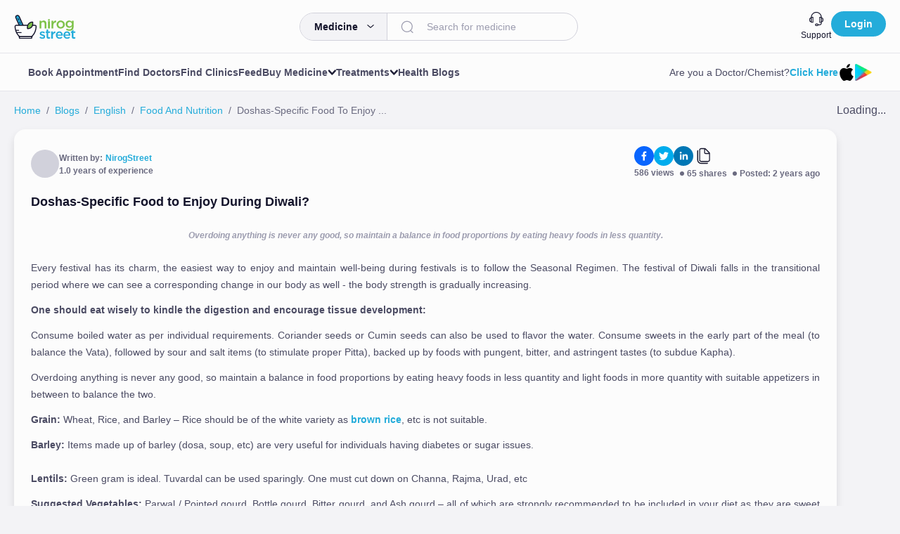

--- FILE ---
content_type: text/html; charset=utf-8
request_url: https://nirogstreet.com/blogs/en/food-and-nutrition/specific-food-to-enjoy-during-diwali
body_size: 7155
content:
<!DOCTYPE html><html lang="en"><head><meta charSet="utf-8" data-next-head=""/><meta name="viewport" content="width=device-width" data-next-head=""/><title data-next-head="">NirogStreet</title><link rel="icon" href="favicon.ico" data-next-head=""/><link rel="shortcut icon" href="/favicon.ico"/><script async="" data-nscript="beforeInteractive" type="1489bcc3a37168f9661fe4b7-text/javascript">(function(i,s,o,g,r,a,m,n){i.moengage_object=r;t={};q=function(f){return function(){(i.moengage_q=i.moengage_q||[]).push({f:f,a:arguments})}};
                            f=['track_event','add_user_attribute','add_first_name','add_last_name','add_email','add_mobile','add_user_name','add_gender','add_birthday','destroy_session','add_unique_user_id','moe_events','call_web_push','track','location_type_attribute'],
                            h={onsite:["getData","registerCallback"]};for(k
                            in f){t[f[k]]=q(f[k])}for(k in h)for(l in h[k]){null==t[k]&&(t[k]={}),t[k][h[k][l]]=q(k+"."+h[k][l])}a=s.createElement(o);m=s.getElementsByTagName(o)[0];a.async=1;a.src=g;m.parentNode.insertBefore(a,m);i.moe=i.moe||function(){n=arguments[0];return
                            t};a.onload=function(){if(n){i[r]=moe(n)}}
                        })(window,document,'script', '', 'Moengage');
                        
                            Moengage = moe({
                                app_id: "4JHSLSVAU2WQ9TUSHQSBP7OL",
                                debug_logs: 0,
                                cluster: "DC_3"
                            }); </script><script id="vwoCode" data-nscript="beforeInteractive" type="1489bcc3a37168f9661fe4b7-text/javascript">
                                window._vwo_code || (function() {
                                var account_id=925159,
                                version=2.1,
                                settings_tolerance=2000,
                                hide_element='body',
                                hide_element_style = 'opacity:0 !important;filter:alpha(opacity=0) !important;background:none !important;transition:none !important;',
                                /* DO NOT EDIT BELOW THIS LINE */
                                f=false,w=window,d=document,v=d.querySelector('#vwoCode'),cK='_vwo_'+account_id+'_settings',cc={};try{var c=JSON.parse(localStorage.getItem('_vwo_'+account_id+'_config'));cc=c&&typeof c==='object'?c:{}}catch(e){}var stT=cc.stT==='session'?w.sessionStorage:w.localStorage;code={use_existing_jquery:function(){return typeof use_existing_jquery!=='undefined'?use_existing_jquery:undefined},library_tolerance:function(){return typeof library_tolerance!=='undefined'?library_tolerance:undefined},settings_tolerance:function(){return cc.sT||settings_tolerance},hide_element_style:function(){return'{'+(cc.hES||hide_element_style)+'}'},hide_element:function(){if(performance.getEntriesByName('first-contentful-paint')[0]){return''}return typeof cc.hE==='string'?cc.hE:hide_element},getVersion:function(){return version},finish:function(e){if(!f){f=true;var t=d.getElementById('_vis_opt_path_hides');if(t)t.parentNode.removeChild(t);if(e)(new Image).src='https://dev.visualwebsiteoptimizer.com/ee.gif?a='+account_id+e}},finished:function(){return f},addScript:function(e){var t=d.createElement('script');t.type='text/javascript';if(e.src){t.src=e.src}else{t.text=e.text}d.getElementsByTagName('head')[0].appendChild(t)},load:function(e,t){var i=this.getSettings(),n=d.createElement('script'),r=this;t=t||{};if(i){n.textContent=i;d.getElementsByTagName('head')[0].appendChild(n);if(!w.VWO||VWO.caE){stT.removeItem(cK);r.load(e)}}else{var o=new XMLHttpRequest;o.open('GET',e,true);o.withCredentials=!t.dSC;o.responseType=t.responseType||'text';o.onload=function(){if(t.onloadCb){return t.onloadCb(o,e)}if(o.status===200){w._vwo_code.addScript({text:o.responseText})}else{w._vwo_code.finish('&e=loading_failure:'+e)}};o.onerror=function(){if(t.onerrorCb){return t.onerrorCb(e)}w._vwo_code.finish('&e=loading_failure:'+e)};o.send()}},getSettings:function(){try{var e=stT.getItem(cK);if(!e){return}e=JSON.parse(e);if(Date.now()>e.e){stT.removeItem(cK);return}return e.s}catch(e){return}},init:function(){if(d.URL.indexOf('__vwo_disable__')>-1)return;var e=this.settings_tolerance();w._vwo_settings_timer=setTimeout(function(){w._vwo_code.finish();stT.removeItem(cK)},e);var t;if(this.hide_element()!=='body'){t=d.createElement('style');var i=this.hide_element(),n=i?i+this.hide_element_style():'',r=d.getElementsByTagName('head')[0];t.setAttribute('id','_vis_opt_path_hides');v&&t.setAttribute('nonce',v.nonce);t.setAttribute('type','text/css');if(t.styleSheet)t.styleSheet.cssText=n;else t.appendChild(d.createTextNode(n));r.appendChild(t)}else{t=d.getElementsByTagName('head')[0];var n=d.createElement('div');n.style.cssText='z-index: 2147483647 !important;position: fixed !important;left: 0 !important;top: 0 !important;width: 100% !important;height: 100% !important;background: white !important;';n.setAttribute('id','_vis_opt_path_hides');n.classList.add('_vis_hide_layer');t.parentNode.insertBefore(n,t.nextSibling)}var o='https://dev.visualwebsiteoptimizer.com/j.php?a='+account_id+'&u='+encodeURIComponent(d.URL)+'&vn='+version;if(w.location.search.indexOf('_vwo_xhr')!==-1){this.addScript({src:o})}else{this.load(o+'&x=true')}}};w._vwo_code=code;code.init();})();(function(){var i=window;function t(){if(i._vwo_code){var e=t.hidingStyle=document.getElementById('_vis_opt_path_hides')||t.hidingStyle;if(!i._vwo_code.finished()&&!_vwo_code.libExecuted&&(!i.VWO||!VWO.dNR)){if(!document.getElementById('_vis_opt_path_hides')){document.getElementsByTagName('head')[0].appendChild(e)}requestAnimationFrame(t)}}}t()})();
                            </script><link rel="preload" href="/_next/static/css/8b9b8350583f44ef.css" as="style"/><link rel="stylesheet" href="/_next/static/css/8b9b8350583f44ef.css" data-n-g=""/><noscript data-n-css=""></noscript><script defer="" nomodule="" src="/_next/static/chunks/polyfills-42372ed130431b0a.js" type="1489bcc3a37168f9661fe4b7-text/javascript"></script><script data-partytown-config="" type="1489bcc3a37168f9661fe4b7-text/javascript">
            partytown = {
              lib: "/_next/static/~partytown/"
            };
          </script><script data-partytown="" type="1489bcc3a37168f9661fe4b7-text/javascript">!(function(w,p,f,c){if(!window.crossOriginIsolated && !navigator.serviceWorker) return;c=w[p]=w[p]||{};c[f]=(c[f]||[])})(window,'partytown','forward');/* Partytown 0.10.3-dev1734732935152 - MIT builder.io */
const t={preserveBehavior:!1},e=e=>{if("string"==typeof e)return[e,t];const[n,r=t]=e;return[n,{...t,...r}]},n=Object.freeze((t=>{const e=new Set;let n=[];do{Object.getOwnPropertyNames(n).forEach((t=>{"function"==typeof n[t]&&e.add(t)}))}while((n=Object.getPrototypeOf(n))!==Object.prototype);return Array.from(e)})());!function(t,r,o,i,a,s,c,d,l,p,u=t,f){function h(){f||(f=1,"/"==(c=(s.lib||"/~partytown/")+(s.debug?"debug/":""))[0]&&(l=r.querySelectorAll('script[type="text/partytown"]'),i!=t?i.dispatchEvent(new CustomEvent("pt1",{detail:t})):(d=setTimeout(v,999999999),r.addEventListener("pt0",w),a?y(1):o.serviceWorker?o.serviceWorker.register(c+(s.swPath||"partytown-sw.js"),{scope:c}).then((function(t){t.active?y():t.installing&&t.installing.addEventListener("statechange",(function(t){"activated"==t.target.state&&y()}))}),console.error):v())))}function y(e){p=r.createElement(e?"script":"iframe"),t._pttab=Date.now(),e||(p.style.display="block",p.style.width="0",p.style.height="0",p.style.border="0",p.style.visibility="hidden",p.setAttribute("aria-hidden",!0)),p.src=c+"partytown-"+(e?"atomics.js?v=0.10.3-dev1734732935152":"sandbox-sw.html?"+t._pttab),r.querySelector(s.sandboxParent||"body").appendChild(p)}function v(n,o){for(w(),i==t&&(s.forward||[]).map((function(n){const[r]=e(n);delete t[r.split(".")[0]]})),n=0;n<l.length;n++)(o=r.createElement("script")).innerHTML=l[n].innerHTML,o.nonce=s.nonce,r.head.appendChild(o);p&&p.parentNode.removeChild(p)}function w(){clearTimeout(d)}s=t.partytown||{},i==t&&(s.forward||[]).map((function(r){const[o,{preserveBehavior:i}]=e(r);u=t,o.split(".").map((function(e,r,o){var a;u=u[o[r]]=r+1<o.length?u[o[r]]||(a=o[r+1],n.includes(a)?[]:{}):(()=>{let e=null;if(i){const{methodOrProperty:n,thisObject:r}=((t,e)=>{let n=t;for(let t=0;t<e.length-1;t+=1)n=n[e[t]];return{thisObject:n,methodOrProperty:e.length>0?n[e[e.length-1]]:void 0}})(t,o);"function"==typeof n&&(e=(...t)=>n.apply(r,...t))}return function(){let n;return e&&(n=e(arguments)),(t._ptf=t._ptf||[]).push(o,arguments),n}})()}))})),"complete"==r.readyState?h():(t.addEventListener("DOMContentLoaded",h),t.addEventListener("load",h))}(window,document,navigator,top,window.crossOriginIsolated);</script><script src="/_next/static/chunks/webpack-7a2cc54632440514.js" defer="" type="1489bcc3a37168f9661fe4b7-text/javascript"></script><script src="/_next/static/chunks/framework-89ee34fdc3276c14.js" defer="" type="1489bcc3a37168f9661fe4b7-text/javascript"></script><script src="/_next/static/chunks/main-54e6b1b36f6a6d6e.js" defer="" type="1489bcc3a37168f9661fe4b7-text/javascript"></script><script src="/_next/static/chunks/pages/_app-8023d3db2679b843.js" defer="" type="1489bcc3a37168f9661fe4b7-text/javascript"></script><script src="/_next/static/chunks/98309536-c83d6a1271a8750d.js" defer="" type="1489bcc3a37168f9661fe4b7-text/javascript"></script><script src="/_next/static/chunks/28823-db89d76e32cd4a60.js" defer="" type="1489bcc3a37168f9661fe4b7-text/javascript"></script><script src="/_next/static/chunks/pages/%5BmediaType%5D/%5BblogLanguage%5D/%5BblogCategory%5D/%5BblogTitle%5D-f906cce124a4bb5d.js" defer="" type="1489bcc3a37168f9661fe4b7-text/javascript"></script><script src="/_next/static/Cqx63ImnllYizdie3o3A7/_buildManifest.js" defer="" type="1489bcc3a37168f9661fe4b7-text/javascript"></script><script src="/_next/static/Cqx63ImnllYizdie3o3A7/_ssgManifest.js" defer="" type="1489bcc3a37168f9661fe4b7-text/javascript"></script></head><body><noscript><iframe src="https://www.googletagmanager.com/ns.html?id=GTM-WPCWC4L" height="0" width="0" style="display:none;visibility:hidden"></iframe></noscript><div id="__next"><style>
    #nprogress {
      pointer-events: none;
    }
    #nprogress .bar {
      background: #24acda;
      position: fixed;
      z-index: 9999;
      top: 0;
      left: 0;
      width: 100%;
      height: 5px;
    }
    #nprogress .peg {
      display: block;
      position: absolute;
      right: 0px;
      width: 100px;
      height: 100%;
      box-shadow: 0 0 10px #24acda, 0 0 5px #24acda;
      opacity: 1;
      -webkit-transform: rotate(3deg) translate(0px, -4px);
      -ms-transform: rotate(3deg) translate(0px, -4px);
      transform: rotate(3deg) translate(0px, -4px);
    }
    #nprogress .spinner {
      display: block;
      position: fixed;
      z-index: 1031;
      top: 15px;
      right: 15px;
    }
    #nprogress .spinner-icon {
      width: 18px;
      height: 18px;
      box-sizing: border-box;
      border: solid 2px transparent;
      border-top-color: #24acda;
      border-left-color: #24acda;
      border-radius: 50%;
      -webkit-animation: nprogresss-spinner 400ms linear infinite;
      animation: nprogress-spinner 400ms linear infinite;
    }
    .nprogress-custom-parent {
      overflow: hidden;
      position: relative;
    }
    .nprogress-custom-parent #nprogress .spinner,
    .nprogress-custom-parent #nprogress .bar {
      position: absolute;
    }
    @-webkit-keyframes nprogress-spinner {
      0% {
        -webkit-transform: rotate(0deg);
      }
      100% {
        -webkit-transform: rotate(360deg);
      }
    }
    @keyframes nprogress-spinner {
      0% {
        transform: rotate(0deg);
      }
      100% {
        transform: rotate(360deg);
      }
    }
  </style><div class=""><div class="fullLayer fullLayer--active"></div><div class="loader z-90 fixed"><div class="loader__figure"></div></div></div></div><script id="__NEXT_DATA__" type="application/json">{"props":{"pageProps":{"blog":{"id":38263,"title":"Doshas-Specific Food to Enjoy During Diwali?","content":"\u003cp style=\"text-align: justify;\"\u003eEvery festival has its charm, the easiest way to enjoy and maintain well-being during festivals is to follow the Seasonal Regimen. The festival of Diwali falls in the transitional period where we can see a corresponding change in our body as well - the body strength is gradually increasing.\u003c/p\u003e\n\u003cp style=\"text-align: justify;\"\u003e\u003cstrong\u003eOne should eat wisely to kindle the digestion and encourage tissue development:\u003c/strong\u003e\u003c/p\u003e\n\u003cp style=\"text-align: justify;\"\u003eConsume boiled water as per individual requirements. Coriander seeds or Cumin seeds can also be used to flavor the water. Consume sweets in the early part of the meal (to balance the Vata), followed by sour and salt items (to stimulate proper Pitta), backed up by foods with pungent, bitter, and astringent tastes (to subdue Kapha).\u003c/p\u003e\n\u003cp style=\"text-align: justify;\"\u003eOverdoing anything is never any good, so maintain a balance in food proportions by eating heavy foods in less quantity and light foods in more quantity with suitable appetizers in between to balance the two.\u003c/p\u003e\n\u003cp style=\"text-align: justify;\"\u003e\u003cstrong\u003eGrain:\u003c/strong\u003e Wheat, Rice, and Barley \u0026ndash; Rice should be of the white variety as \u003ca href=\"https://nirogstreet.com/blogs/en/herbs/brown-rice-health-benefits\" target=\"_blank\" rel=\"noopener\"\u003ebrown rice\u003c/a\u003e, etc is not suitable.\u003c/p\u003e\n\u003cp style=\"text-align: justify;\"\u003e\u003cstrong\u003eBarley:\u003c/strong\u003e Items made up of barley (dosa, soup, etc) are very useful for individuals having diabetes or sugar issues.\u003cbr\u003e\u003cbr\u003e\u003cstrong\u003eLentils:\u003c/strong\u003e Green gram is ideal. Tuvardal can be used sparingly. One must cut down on Channa, Rajma, Urad, etc\u003c/p\u003e\n\u003cp style=\"text-align: justify;\"\u003e\u003cstrong\u003eSuggested Vegetables:\u003c/strong\u003e Parwal / Pointed gourd, Bottle gourd, Bitter gourd, and Ash gourd \u0026ndash; all of which are strongly recommended to be included in your diet as they are sweet and light on your \u003ca href=\"https://nirogstreet.com/blogs/en/diseases/how-to-improve-the-digestive-system-by-ayurveda\" target=\"_blank\" rel=\"noopener\"\u003edigestive system\u003c/a\u003e. One can have a small amount of Bitters like Bitter gourd, Methi, etc. Avoid raw foods. Vegetables like Yam (suran) and young radish can be had. Carrot, beetroot - in moderate quantities. Heavy-to-digest vegetables like Potatoes should be cut down. Gas-producing vegetables like Broccoli, Cauliflower and cabbage should be reduced \u0026ndash; and should be cooked well with ghee.\u003c/p\u003e\n\u003cp style=\"text-align: justify;\"\u003eAvoid non-veg. After a meal chew a small piece of ginger with rock salt which helps to avoid acid reflux. Ensure that one has well-cooked but light foods. Drink Buttermilk flavored and made with crushed ginger, cumin, and rock salt \u0026ndash; it will improve gut health.\u003c/p\u003e\n\u003cp style=\"text-align: justify;\"\u003e\u003cstrong\u003eRead more \u0026rArr;\u0026nbsp;\u003c/strong\u003e\u003ca href=\"https://nirogstreet.com/blogs/en/ayurveda-news/maintain-body-balance-during-festivities\" target=\"_blank\" rel=\"noopener\"\u003eHow to Maintain Body Balance During Festivities According to Ayurveda\u003c/a\u003e\u003c/p\u003e","contentList":[{"type":"text","content":"\u003cp style=\"text-align: justify;\"\u003eEvery festival has its charm, the easiest way to enjoy and maintain well-being during festivals is to follow the Seasonal Regimen. The festival of Diwali falls in the transitional period where we can see a corresponding change in our body as well - the body strength is gradually increasing.\u003c/p\u003e\n\u003cp style=\"text-align: justify;\"\u003e\u003cstrong\u003eOne should eat wisely to kindle the digestion and encourage tissue development:\u003c/strong\u003e\u003c/p\u003e\n\u003cp style=\"text-align: justify;\"\u003eConsume boiled water as per individual requirements. Coriander seeds or Cumin seeds can also be used to flavor the water. Consume sweets in the early part of the meal (to balance the Vata), followed by sour and salt items (to stimulate proper Pitta), backed up by foods with pungent, bitter, and astringent tastes (to subdue Kapha).\u003c/p\u003e\n\u003cp style=\"text-align: justify;\"\u003eOverdoing anything is never any good, so maintain a balance in food proportions by eating heavy foods in less quantity and light foods in more quantity with suitable appetizers in between to balance the two.\u003c/p\u003e\n\u003cp style=\"text-align: justify;\"\u003e\u003cstrong\u003eGrain:\u003c/strong\u003e Wheat, Rice, and Barley \u0026ndash; Rice should be of the white variety as \u003ca href=\"https://nirogstreet.com/blogs/en/herbs/brown-rice-health-benefits\" target=\"_blank\" rel=\"noopener\"\u003ebrown rice\u003c/a\u003e, etc is not suitable.\u003c/p\u003e\n\u003cp style=\"text-align: justify;\"\u003e\u003cstrong\u003eBarley:\u003c/strong\u003e Items made up of barley (dosa, soup, etc) are very useful for individuals having diabetes or sugar issues.\u003cbr\u003e\u003cbr\u003e\u003cstrong\u003eLentils:\u003c/strong\u003e Green gram is ideal. Tuvardal can be used sparingly. One must cut down on Channa, Rajma, Urad, etc\u003c/p\u003e\n\u003cp style=\"text-align: justify;\"\u003e\u003cstrong\u003eSuggested Vegetables:\u003c/strong\u003e Parwal / Pointed gourd, Bottle gourd, Bitter gourd, and Ash gourd \u0026ndash; all of which are strongly recommended to be included in your diet as they are sweet and light on your \u003ca href=\"https://nirogstreet.com/blogs/en/diseases/how-to-improve-the-digestive-system-by-ayurveda\" target=\"_blank\" rel=\"noopener\"\u003edigestive system\u003c/a\u003e. One can have a small amount of Bitters like Bitter gourd, Methi, etc. Avoid raw foods. Vegetables like Yam (suran) and young radish can be had. Carrot, beetroot - in moderate quantities. Heavy-to-digest vegetables like Potatoes should be cut down. Gas-producing vegetables like Broccoli, Cauliflower and cabbage should be reduced \u0026ndash; and should be cooked well with ghee.\u003c/p\u003e\n\u003cp style=\"text-align: justify;\"\u003eAvoid non-veg. After a meal chew a small piece of ginger with rock salt which helps to avoid acid reflux. Ensure that one has well-cooked but light foods. Drink Buttermilk flavored and made with crushed ginger, cumin, and rock salt \u0026ndash; it will improve gut health.\u003c/p\u003e\n\u003cp style=\"text-align: justify;\"\u003e\u003cstrong\u003eRead more \u0026rArr;\u0026nbsp;\u003c/strong\u003e\u003ca href=\"https://nirogstreet.com/blogs/en/ayurveda-news/maintain-body-balance-during-festivities\" target=\"_blank\" rel=\"noopener\"\u003eHow to Maintain Body Balance During Festivities According to Ayurveda\u003c/a\u003e\u003c/p\u003e"}],"category":"food-and-nutrition","disclaimer":"The aim of the article is just to convey information to you. Use any medicine, therapy, herb or fruit please do it under the guidance of a qualified Ayurveda doctor.","metaTitle":"Doshas-Specific Food to Enjoy During Diwali?","metaDescription":"Overdoing anything is never any good, so maintain a balance in food proportions by eating heavy foods in less quantity.","publishedOn":"2023-11-09 12:54:53","slug":"specific-food-to-enjoy-during-diwali","views":586,"tags":[{"id":15716,"name":"specific food to enjoy during diwali"},{"id":15717,"name":"doshas specific food"},{"id":15718,"name":"food for diwali"},{"id":15719,"name":"diwali special food"}],"writtenBy":{"id":1,"name":"NirogStreet","image":"images/ns-admin1.png","slug":"nirogstreet-4","href":"/ayurveda/north-delhi/doctor/nirogstreet-4","districtSlug":"north-delhi","specializations":null,"experience":"1.0"},"altTag":"Doshas-Specific Food to Enjoy During Diwali?","language":1,"isFeatured":1,"status":1,"thumbnail":"images/blogs/1699515822240jpegoptimizer_DoshasSpecificFoodtoEnjoyDuringDiwali.webp","beforeAttachments":[{"id":38492,"caption":"Overdoing anything is never any good, so maintain a balance in food proportions by eating heavy foods in less quantity.","url":"https://nirogprod.s3.ap-south-1.amazonaws.com/images/blogs/1699515814937jpegoptimizer_DoshasSpecificFoodtoEnjoyDuringDiwali.webp","position":"START","type":"image"}],"afterAttachments":[],"likesCount":0,"totalShareCount":65,"mediaType":1,"readTime":3},"slug":"specific-food-to-enjoy-during-diwali","isMobile":false,"path":"blogs","mediaType":"1","isError":false,"loading":false},"__N_SSP":true},"page":"/[mediaType]/[blogLanguage]/[blogCategory]/[blogTitle]","query":{"mediaType":"blogs","blogLanguage":"en","blogCategory":"food-and-nutrition","blogTitle":"specific-food-to-enjoy-during-diwali"},"buildId":"Cqx63ImnllYizdie3o3A7","isFallback":false,"isExperimentalCompile":false,"gssp":true,"scriptLoader":[{"async":true,"src":"https://www.googletagmanager.com/gtag/js?id=G-NHPBC5YLH2","strategy":"worker"},{"id":"gtag","strategy":"worker","children":"(function(w,d,s,l,i){w[l]=w[l]||[];w[l].push({'gtm.start':\n                            new Date().getTime(),event:'gtm.js'});var f=d.getElementsByTagName(s)[0],\n                            j=d.createElement(s),dl=l!='dataLayer'?'\u0026l='+l:'';j.async=true;j.src=\n                            'https://www.googletagmanager.com/gtm.js?id='+i+dl;f.parentNode.insertBefore(j,f);\n                            })(window,document,'script','dataLayer','GTM-WPCWC4L');"},{"id":"google-analytics","strategy":"worker","children":"\n                            window.dataLayer = window.dataLayer || [];\n                            function gtag(){window.dataLayer.push(arguments);}\n                            gtag('js', new Date());\n\n                            gtag('config', 'G-NHPBC5YLH2', {\n                                page_path: window.location.pathname,\n                            });\n                        "},{"async":true,"src":"https://www.googletagmanager.com/gtag/js?id=AW-16556805223","strategy":"worker"},{"strategy":"worker","children":"\n                        window.dataLayer = window.dataLayer || [];\n                        function gtag(){dataLayer.push(arguments);}\n                        gtag('js', new Date());\n                        gtag('config', 'AW-16556805223');\n                        "}]}</script><script src="/cdn-cgi/scripts/7d0fa10a/cloudflare-static/rocket-loader.min.js" data-cf-settings="1489bcc3a37168f9661fe4b7-|49" defer></script><script defer src="https://static.cloudflareinsights.com/beacon.min.js/vcd15cbe7772f49c399c6a5babf22c1241717689176015" integrity="sha512-ZpsOmlRQV6y907TI0dKBHq9Md29nnaEIPlkf84rnaERnq6zvWvPUqr2ft8M1aS28oN72PdrCzSjY4U6VaAw1EQ==" data-cf-beacon='{"version":"2024.11.0","token":"2818a0eea2224403a0176d6e466f2b23","r":1,"server_timing":{"name":{"cfCacheStatus":true,"cfEdge":true,"cfExtPri":true,"cfL4":true,"cfOrigin":true,"cfSpeedBrain":true},"location_startswith":null}}' crossorigin="anonymous"></script>
</body></html>

--- FILE ---
content_type: application/javascript; charset=UTF-8
request_url: https://nirogstreet.com/_next/static/chunks/61645-88e8c46ee05dcf37.js
body_size: 6366
content:
"use strict";(self.webpackChunk_N_E=self.webpackChunk_N_E||[]).push([[38955,44856,61645,80696],{38955:(e,l,t)=>{t.r(l),t.d(l,{default:()=>n});var a=t(37876),i=t(92437);let n=e=>{let{...l}=e;return(0,a.jsx)(i.B,{viewBox:"0 0 20 20",type:"IconQuiz",...l,children:(0,a.jsx)("path",{d:"M3.33366 4.99996H1.66699V16.6666C1.66699 17.5833 2.41699 18.3333 3.33366 18.3333H15.0003V16.6666H3.33366V4.99996ZM16.667 1.66663H6.66699C5.75033 1.66663 5.00033 2.41663 5.00033 3.33329V13.3333C5.00033 14.25 5.75033 15 6.66699 15H16.667C17.5837 15 18.3337 14.25 18.3337 13.3333V3.33329C18.3337 2.41663 17.5837 1.66663 16.667 1.66663ZM16.667 13.3333H6.66699V3.33329H16.667V13.3333ZM11.2587 8.46663C11.6003 7.85829 12.242 7.49996 12.617 6.96663C13.017 6.39996 12.792 5.34996 11.667 5.34996C10.9337 5.34996 10.567 5.90829 10.417 6.37496L9.27533 5.89996C9.59199 4.96663 10.4337 4.16663 11.6587 4.16663C12.6837 4.16663 13.392 4.63329 13.7503 5.21663C14.0587 5.71663 14.2337 6.65829 13.7587 7.35829C13.2337 8.13329 12.7337 8.36663 12.4587 8.86663C12.3503 9.06663 12.3087 9.19996 12.3087 9.84996H11.042C11.0503 9.50829 10.992 8.94996 11.2587 8.46663ZM10.792 11.625C10.792 11.1333 11.1837 10.7583 11.667 10.7583C12.1587 10.7583 12.5337 11.1333 12.5337 11.625C12.5337 12.1083 12.167 12.5 11.667 12.5C11.1837 12.5 10.792 12.1083 10.792 11.625Z",stroke:"#E9F6FB",strokeWidth:"0.2"})})}},44856:(e,l,t)=>{t.r(l),t.d(l,{default:()=>n});var a=t(37876),i=t(92437);let n=e=>{let{...l}=e;return(0,a.jsxs)(i.B,{viewBox:"0 0 20 20",type:"IconOffer",...l,children:[(0,a.jsx)("path",{d:"M19.5281 10.4887L9.61788 0.565527C9.20244 0.149536 8.44818 -0.0847118 7.85929 0.0283733L2.14792 1.15115C1.51063 1.27635 0.949983 1.85793 0.849146 2.50413L0.0182546 7.86355C-0.0704815 8.44109 0.171526 9.1923 0.586972 9.60425L10.4972 19.5275C10.8037 19.8344 11.2111 20 11.6427 20C12.0743 20 12.4857 19.8304 12.7882 19.5275L19.5241 12.7828C19.8306 12.4758 20 12.0679 20 11.6357C20 11.2036 19.8346 10.7957 19.5281 10.4887ZM18.673 11.9306L11.9371 18.6753C11.7838 18.8288 11.5096 18.8288 11.3563 18.6753L1.4461 8.74804C1.30089 8.60264 1.18796 8.25127 1.22022 8.04933L2.05112 2.68991C2.07128 2.55259 2.24876 2.36681 2.38589 2.34258L8.09727 1.21981C8.1255 1.21577 8.15374 1.21173 8.18197 1.21173C8.40381 1.21173 8.66599 1.32077 8.76682 1.42174L18.677 11.345C18.7537 11.4217 18.798 11.5267 18.798 11.6357C18.794 11.7488 18.7496 11.8498 18.673 11.9306Z"}),(0,a.jsx)("path",{d:"M9.31891 9.85472C9.72629 9.78202 10.1498 9.50335 10.5935 9.0187C11.013 8.55424 11.2429 8.10998 11.2792 7.68995C11.3155 7.26588 11.1582 6.89432 10.7992 6.57122C10.0732 5.90886 9.27455 6.06233 8.39929 7.02356C7.97174 7.49609 7.7378 7.94439 7.7015 8.36442C7.6652 8.78445 7.81847 9.15602 8.16535 9.47104C8.52432 9.79818 8.91154 9.92742 9.31891 9.85472ZM8.7139 8.41289C8.7865 8.23922 8.9438 8.01709 9.18581 7.75053C9.42782 7.48397 9.63352 7.30627 9.7989 7.21742C9.96427 7.1326 10.1014 7.13664 10.2063 7.23357C10.4079 7.41935 10.2708 7.77072 9.79083 8.2998C9.30682 8.82888 8.968 9.00254 8.76633 8.8208C8.66146 8.72387 8.64129 8.58655 8.7139 8.41289Z"}),(0,a.jsx)("path",{d:"M6.5 11.2156L7.25829 11.9063L14.0143 9.61629L13.2601 8.92566L6.5 11.2156Z"}),(0,a.jsx)("path",{d:"M9.953 11.8094C9.52545 12.2779 9.29554 12.7262 9.25521 13.1462C9.21891 13.5703 9.37218 13.9378 9.71906 14.2529C10.0821 14.584 10.4652 14.7092 10.8726 14.6365C11.28 14.5638 11.7035 14.2852 12.1432 13.8046C12.5626 13.3401 12.7926 12.8999 12.8289 12.4758C12.8652 12.0517 12.7078 11.6802 12.3489 11.3571C11.6309 10.6947 10.8283 10.8442 9.953 11.8094ZM11.3445 13.0897C10.8605 13.6188 10.5217 13.7924 10.32 13.6107C10.2152 13.5138 10.199 13.3805 10.2716 13.2028C10.3442 13.0291 10.5015 12.807 10.7436 12.5404C10.9856 12.2739 11.1913 12.0962 11.3566 12.0073C11.522 11.9225 11.6551 11.9265 11.764 12.0235C11.9617 12.2052 11.8245 12.5606 11.3445 13.0897Z"}),(0,a.jsx)("path",{d:"M4.08383 5.01627C4.49148 5.01627 4.82195 4.68537 4.82195 4.27718C4.82195 3.86899 4.49148 3.53809 4.08383 3.53809C3.67617 3.53809 3.3457 3.86899 3.3457 4.27718C3.3457 4.68537 3.67617 5.01627 4.08383 5.01627Z"})]})}},47472:(e,l,t)=>{t.d(l,{Ef:()=>h,Gk:()=>x,HK:()=>k,JZ:()=>g,K5:()=>b,N2:()=>A,Nu:()=>f,O3:()=>j,OF:()=>d,Qt:()=>_,US:()=>p,Uf:()=>c,WF:()=>s,XA:()=>y,aG:()=>C,ah:()=>B,bz:()=>S,fB:()=>n,hY:()=>m,lg:()=>v,qE:()=>N,s:()=>u,s4:()=>o,sq:()=>r,yn:()=>E});var a=t(27756);let i=t(72993).E,n=function(){let e=arguments.length>0&&void 0!==arguments[0]?arguments[0]:{};(0,a.s)(i.Blog_Quick_link.event_name,e)},r=e=>{let{search_text_value:l}=e,{KEY_SEARCH_STRING:t}=i.Search_Blog.attributes_search_blog;(0,a.s)(i.Search_Blog.event_name,{[t]:l})},o=e=>{let{scroll_time_value:l}=e,{scroll_time_key:t}=i.Blog_scroll_time.attributes_blog_scroll_time;(0,a.s)(i.Blog_scroll_time.event_name,{[t]:l})},s=function(){let e=arguments.length>0&&void 0!==arguments[0]?arguments[0]:{};(0,a.s)(i.Blog_Sort_Type_Select.event_name,e)},_=function(){let e=arguments.length>0&&void 0!==arguments[0]?arguments[0]:{};(0,a.s)(i.Blog_Language_Type_Select.event_name,e)},c=function(){let e=arguments.length>0&&void 0!==arguments[0]?arguments[0]:{};(0,a.s)(i.Blog_Featured_Click.event_name,e)},d=function(){let e=arguments.length>0&&void 0!==arguments[0]?arguments[0]:{};(0,a.s)(i.Blog_Featured_Carousel_Click.event_name,e)},m=function(){let e=arguments.length>0&&void 0!==arguments[0]?arguments[0]:{};(0,a.s)(i.Blog_Card_Author_Click.event_name,e)},u=function(){let e=arguments.length>0&&void 0!==arguments[0]?arguments[0]:{};(0,a.s)(i.Blog_Card_like_icon.event_name,e)},h=function(){let e=arguments.length>0&&void 0!==arguments[0]?arguments[0]:{};(0,a.s)(i.Blog_Card_Tag_Click.event_name,e)},g=function(){let e=arguments.length>0&&void 0!==arguments[0]?arguments[0]:{};(0,a.s)(i.Blog_Card_View_Click.event_name,e)},p=function(){let e=arguments.length>0&&void 0!==arguments[0]?arguments[0]:{};(0,a.s)(i.Blog_Card_Title_Click.event_name,e)},C=function(){let e=arguments.length>0&&void 0!==arguments[0]?arguments[0]:{};(0,a.s)(i.Blog_Detail_Author_Click.event_name,e)},f=function(){let e=arguments.length>0&&void 0!==arguments[0]?arguments[0]:{};(0,a.s)(i.Blog_Detail_like_icon.event_name,e)},k=function(){let e=arguments.length>0&&void 0!==arguments[0]?arguments[0]:{};(0,a.s)(i.Blog_Detail_Similar_Doctor_See_All_Click.event_name,e)},x=function(){let e=arguments.length>0&&void 0!==arguments[0]?arguments[0]:{};(0,a.s)(i.Blog_Detail_Similar_Doctor_Name_Click.event_name,e)},v=function(){let e=arguments.length>0&&void 0!==arguments[0]?arguments[0]:{};(0,a.s)(i.Blog_Detail_Facebook_Click.event_name,e)},E=function(){let e=arguments.length>0&&void 0!==arguments[0]?arguments[0]:{};(0,a.s)(i.Blog_Detail_Twitter_Click.event_name,e)},y=function(){let e=arguments.length>0&&void 0!==arguments[0]?arguments[0]:{};(0,a.s)(i.Blog_Detail_Linkedin_Click.event_name,e)},B=function(){let e=arguments.length>0&&void 0!==arguments[0]?arguments[0]:{};(0,a.s)(i.Blog_Detail_Share_Click.event_name,e)},N=function(){let e=arguments.length>0&&void 0!==arguments[0]?arguments[0]:{};(0,a.s)(i.Blog_Related_Card_Author_Click.event_name,e)},S=function(){let e=arguments.length>0&&void 0!==arguments[0]?arguments[0]:{};(0,a.s)(i.Blog_Related_Card_Title_Click.event_name,e)},b=e=>{let{BLOG_NAME:l}=e,{KEY_BLOG_NAME:t}=i.Blog_Related_Card_View_Click.attributes;(0,a.s)(i.Blog_Related_Card_View_Click.event_name,{[t]:l})},A=e=>{let{POSITION:l}=e,{KEY_POSITION:t}=i.Blog_Related_Carousel_Click.attributes;(0,a.s)(i.Blog_Related_Carousel_Click.event_name,{[t]:l})},j=e=>{let l="";l="/blogs"==e?i.Blog_Media_Header_Click.event_name:"/news"==e?i.Blog_Media_News_Header_Click.event_name:"/photos"==e?i.Blog_Media_Photos_Header_Click.event_name:"/videos"==e?i.Blog_Media_Videos_Header_Click.event_name:i.Blog_Media_Shorts_Header_Click.event_name,(0,a.s)(l,{})}},57142:(e,l,t)=>{t.d(l,{M:()=>i});var a=t(61262);async function i(e){let{page:l,categories:t,featured:i=!1,search:n,sortby:r=1,language:o,mediaType:s}=e;try{let e=await (0,a.S8)({page:l,categories:t,featured:i,search:n,sortby:r,language:o,mediaType:s});if(e.status)return{count:null==e?void 0:e.entity.count,rows:null==e?void 0:e.entity.rows.filter(e=>null!==e).map(e=>({...e,thumbnail:null===e.thumbnail?null:"".concat("https://d2oous3uv1ogj.cloudfront.net/").concat(e.thumbnail)}))};throw e.message}catch(e){throw null==e?void 0:e.message}}},61262:(e,l,t)=>{t.d(l,{JT:()=>_,Pd:()=>c,S8:()=>s});var a=t(9215),i=t(30357),n=t(83938);let r=(0,i.xI)(),o=(e,l)=>{let t=Object.keys(l).filter(e=>void 0!==l[e]).map(e=>"".concat(e,"=").concat(l[e])).join("&");return"".concat(e).concat(t.length?"?".concat(t):"")},s=e=>{let{page:l,search:t,language:i,categories:s,sortby:_,like:c,featured:d,mediaType:m,blogIds:u=""}=e;return r?a.$X(o((0,n.rbt)(),{page:l,search:t,language:i,categories:s,sortby:_,like:c,featured:d,mediaType:m,blogIds:u})):a.F7(o((0,n.S5C)(),{page:l,search:t,language:i,categories:s,sortby:_,like:c,featured:d,mediaType:m,blogIds:u}))},_=(e,l)=>a.F7(o((0,n.E_W)(e),{limit:l})),c=(e,l)=>r?a.ot((0,n.PTr)(e,l)):a.IF((0,n.OpA)(e,l))},69301:(e,l,t)=>{t.d(l,{A:()=>L});var a=t(37876),i=t(14232),n=t(89099),r=t(58296),o=t(499),s=t(30357),_=t(27756),c=t(15685);t(11290);var d=t(23654),m=t(4724),u=t(53319),h=t(29312),g=t(54074);t(12158);var p=t(61432),C=t(7529);t(80696),t(38955),t(44856);var f=t(202),k=t(56168),x=t(1216),v=t(26129);t(79524),t(37372),t(97296);var E=t(36637),y=t(1889),B=t(10156);t(42061);var N=t(65125),S=t(85358),b=t(81156),A=t(33146),j=t(77081),I=t(74894),T=t(60566);let L=e=>{var l,t,L,R;let{className:D=""}=e,M=(0,n.useRouter)(),[O,Y]=(0,i.useState)(!1),w=M.pathname.split("/")[1],U=c.E,G={};G[U.path.source_of_click]=U.path.from_drawer;let K=(0,s.xI)(),{userAccess:F}=(0,b.u)(),{is_verified:H=null}=(null==K||null==(l=K.user)?void 0:l.tbl_doctor_profile)||{};return(0,i.useEffect)(()=>{var e,l;Y(null==(l=(0,s.xI)())||null==(e=l.user)?void 0:e.userType)},[s.xI]),(0,a.jsx)("div",{className:"".concat(D," hidden xl:block max-w-225px lg:max-w-67.5 w-full"),children:(0,a.jsx)(r.A,{className:"".concat(1!=H&&1!==O?"max-h-[570px]":O&&1!==O?"max-h-[500px]":"max-h-[310px]"," bg-basic-white shadow-sm pt-1.5 pb-0.5 rounded-2xl overflow-hidden h-full-minus-200 2xl:h-[calc(100vh_-_180px)] min-h-[200px] sticky md:top-37.5"),children:(0,a.jsxs)("ul",{className:"flex flex-col justify-between overflow-y-auto h-full customScrollbar ",children:[1!=H&&1!==O?(0,a.jsx)("li",{children:(0,a.jsx)("div",{className:"px-6 mt-3 mb-1",children:(0,a.jsx)(o.A,{href:"/profile-verification",dataAutomation:"verify-profile",children:(0,a.jsx)(d.A,{size:"small",className:"w-full",children:"Verify your profile"})})})}):null,(0,a.jsx)("li",{className:"".concat("profile"===w?"activeSidebar":""," h-full items-center flex min-h-10"),children:(0,a.jsx)(o.A,{href:"/profile",className:"flex items-center px-6.5 py-0 w-full h-full group",dataAutomation:"my-profile",children:(0,a.jsx)(v.A,{className:"gap-4.5 group-hover:text-primary1-500 leading-6.5",direction:"LEFT",fontWeight:600,type:"bodySmall",onClick:()=>(0,m._N)(),icon:(0,a.jsx)(u.default,{className:"shrink-0 sidebarIcon",size:20}),children:"My Profile"})})}),O&&1!==O?(0,a.jsxs)(a.Fragment,{children:[(0,a.jsx)("li",{className:"".concat("myorders"===w?"activeSidebar":""," h-full items-center flex min-h-10"),children:(0,a.jsx)(o.A,{href:"/myorders",className:"flex items-center px-6.5 py-0 w-full h-full group",dataAutomation:"my-order",children:(0,a.jsx)(v.A,{className:"gap-4.5 group-hover:text-primary1-500 leading-6.5",direction:"LEFT",fontWeight:600,type:"bodySmall",onClick:()=>_.s(U.my_orders_click.event_name,G),icon:(0,a.jsx)(h.default,{className:"shrink-0 sidebarIcon",size:20}),children:"My Orders"})})}),(0,a.jsx)("li",{className:"".concat("myMedicine"===w?"activeSidebar":""," h-full items-center flex min-h-10"),children:(0,a.jsx)(o.A,{href:"/my-medicine-list",className:"flex items-center px-7 py-0 w-full h-full group",dataAutomation:"myMedicine",children:(0,a.jsx)(v.A,{className:"gap-4 group-hover:text-primary1-500 leading-9.5",direction:"LEFT",fontWeight:600,type:"bodySmall",icon:(0,a.jsx)(B.A,{className:"shrink-0 stroke-gray-450 group-hover:stroke-primary1-300",size:20}),children:"My Medicine List"})})}),[null===A.USER_TYPES||void 0===A.USER_TYPES?void 0:A.USER_TYPES.RETAILER,null===A.USER_TYPES||void 0===A.USER_TYPES?void 0:A.USER_TYPES.CHEMIST,null===A.USER_TYPES||void 0===A.USER_TYPES?void 0:A.USER_TYPES.CHEMIST_DISTRIBUTOR].includes(O)?null:(0,a.jsx)("li",{className:"".concat("bookmarks"===w?"activeSidebar":""," h-full items-center flex min-h-10"),children:(0,a.jsx)(o.A,{href:"/bookmarks",className:"flex items-center px-6.5 py-0 w-full h-full group",dataAutomation:"bookmarks",children:(0,a.jsx)(v.A,{className:"gap-4.5 group-hover:text-primary1-500 leading-6.5",direction:"LEFT",fontWeight:600,type:"bodySmall",onClick:()=>_.s(U.book_mark_click.event_name,G),icon:(0,a.jsx)(g.default,{className:"shrink-0 sidebarIcon",size:18}),children:"Saved Posts"})})}),(0,a.jsx)("li",{className:"".concat("nirogmoney"===w?"activeSidebar":""," h-full items-center flex min-h-10"),children:(0,a.jsx)(o.A,{href:"/nirogmoney",className:"flex items-center px-6.5 py-0 w-full h-full group",dataAutomation:"nirog-money",children:(0,a.jsx)(v.A,{className:"gap-4.5 group-hover:text-primary1-500 leading-6.5",direction:"LEFT",fontWeight:600,type:"bodySmall",onClick:()=>_.s(U.nirog_money_click.event_name,G),icon:(0,a.jsx)(p.default,{className:"shrink-0 sidebarIcon sidebarIconFill",size:20}),children:"Nirog Money"})})}),(0,S.zl)(null==F||null==(t=F.Referral)?void 0:t.referralAccess)?(0,a.jsx)("li",{className:"".concat("referral"===w?"activeSidebar":""," h-full items-center flex min-h-10"),children:(0,a.jsx)(o.A,{href:"/referral",className:"flex items-center px-6.5 py-0 w-full h-full group",dataAutomation:"referal",children:(0,a.jsx)(v.A,{className:"gap-4.5 group-hover:text-primary1-500 leading-6.5",direction:"LEFT",fontWeight:600,type:"bodySmall",onClick:()=>(0,m._N)(),icon:(0,a.jsx)(E.default,{className:"shrink-0 sidebarIcon",size:20}),children:"Refer Your Friends"})})}):null,(0,a.jsx)("li",{className:"".concat("myAddress"==w?"activeSidebar":""," h-full items-center flex min-h-10"),children:(0,a.jsx)(o.A,{href:"/myAddress",className:"flex items-center px-6.5 py-0 w-full h-full group",dataAutomation:"my-address",children:(0,a.jsx)(v.A,{className:"gap-4.5 group-hover:text-primary1-500 leading-6.5",direction:"LEFT",fontWeight:600,type:"bodySmall",onClick:()=>_.s(U.my_address_click.event_name,G),icon:(0,a.jsx)(C.default,{className:"shrink-0 sidebarIcon",size:20}),children:"My Addresses"})})}),(0,a.jsx)("li",{className:"".concat("bankdetails"===w?"activeSidebar":""," h-full items-center flex min-h-10"),children:(0,a.jsx)(o.A,{href:"/bankdetails",className:"flex items-center px-6.5 py-0 w-full h-full group",dataAutomation:"bankdetails",children:(0,a.jsx)(v.A,{className:"gap-4.5 group-hover:text-primary1-500 leading-6.5",direction:"LEFT",fontWeight:600,type:"bodySmall",onClick:()=>_.s(U.user_category_click.event_name,G),icon:(0,a.jsx)(y.default,{className:"shrink-0 stroke-gray-450 group-hover:stroke-primary1-300",size:20}),children:"Bank Details"})})}),(0,a.jsx)("li",{className:"".concat("my-rewards"===w?"activeSidebar":""," h-full items-center flex min-h-10"),children:(0,a.jsx)(o.A,{href:"/my-rewards",className:"flex items-center px-7 py-0 w-full h-full group",dataAutomation:"myMedicine",children:(0,a.jsx)(v.A,{className:"gap-4 group-hover:text-primary1-500 leading-9.5",direction:"LEFT",fontWeight:600,type:"bodySmall",icon:(0,a.jsx)(j.default,{className:"shrink-0 stroke-gray-450 group-hover:stroke-primary1-300",size:20}),children:"My Rewards"})})}),((null==K||null==(L=K.user)?void 0:L.userType)==2||(null==K||null==(R=K.user)?void 0:R.userType)==4)&&(0,a.jsx)("li",{className:"".concat("myclinic"===w?"activeSidebar":""," h-full items-center flex min-h-11"),children:(0,a.jsx)(o.A,{href:"/myclinic",className:"flex items-center px-6 py-0 w-full h-full group",dataAutomation:"my-clinic",children:(0,a.jsx)(v.A,{className:"gap-4.5 group-hover:text-primary1-500 leading-6.5",direction:"LEFT",fontWeight:600,type:"bodySmall",onClick:()=>{var e,l;return _.s(null==U||null==(l=U.click_data_entity)||null==(e=l.user_category_click)?void 0:e.event_name,G)},icon:(0,a.jsx)(T.default,{className:"shrink-0 sidebarIcon",size:20}),children:"My Clinic"})})}),(0,a.jsx)("li",{className:"".concat("category"===w?"activeSidebar":""," h-full items-center flex min-h-10"),children:(0,a.jsx)(o.A,{href:"/category",className:"flex items-center px-6.5 py-0 w-full h-full group",dataAutomation:"category",children:(0,a.jsx)(v.A,{className:"gap-4.5 group-hover:text-primary1-500 leading-6.5",direction:"LEFT",fontWeight:600,type:"bodySmall",onClick:()=>_.s(U.user_category_click.event_name,G),icon:(0,a.jsx)(f.default,{className:"shrink-0 sidebarIcon",size:20}),children:"Category"})})}),(0,a.jsx)("li",{className:"".concat("company"===w?"activeSidebar":""," h-full items-center flex min-h-10"),children:(0,a.jsx)(o.A,{href:"/company",className:"flex items-center px-6.5 py-0 w-full h-full group",dataAutomation:"company",children:(0,a.jsx)(v.A,{className:"gap-4.5 group-hover:text-primary1-500 leading-6.5",direction:"LEFT",fontWeight:600,type:"bodySmall",onClick:()=>_.s(U.company_click.event_name,G),icon:(0,a.jsx)(k.default,{className:"shrink-0 sidebarIcon sidebarIconFill",size:18}),children:"Company"})})}),(0,a.jsx)("li",{className:"".concat(["customer-ticket","support","create-ticket"].includes(w)?"activeSidebar":""," h-full items-center flex min-h-10"),children:(0,a.jsx)(o.A,{href:"/support",className:"flex items-center px-6.5 py-0 w-full h-full group",dataAutomation:"support",children:(0,a.jsx)(v.A,{className:"gap-4.5 group-hover:text-primary1-500 leading-6.5",direction:"LEFT",fontWeight:600,type:"bodySmall",onClick:()=>_.s(U.company_click.event_name,G),icon:(0,a.jsx)(I.default,{className:"sidebarIcon shrink-0",size:18}),children:"Support"})})})]}):O&&1===O?(0,a.jsxs)(a.Fragment,{children:[(0,a.jsx)("li",{className:"".concat("my-appointments"===w?"activeSidebar":""," h-full items-center flex min-h-10"),children:(0,a.jsx)(o.A,{href:"/my-appointments?page=1",className:"flex items-center px-6.5 py-0 w-full h-full group",dataAutomation:"my-appointments",children:(0,a.jsx)(v.A,{className:"gap-4.5 group-hover:text-primary1-500 leading-6.5",direction:"LEFT",fontWeight:600,type:"bodySmall",onClick:()=>_.s(U.book_mark_click.event_name,G),icon:(0,a.jsx)(N.default,{className:"shrink-0 sidebarIcon",size:18}),children:"My Appointments"})})}),(0,a.jsx)("li",{className:"".concat("bookmarks"===w?"activeSidebar":""," h-full items-center flex min-h-11"),children:(0,a.jsx)(o.A,{href:"/bookmarks",className:"flex items-center px-6 py-0 w-full h-full group",dataAutomation:"bookmarks",children:(0,a.jsx)(v.A,{className:"gap-4.5 group-hover:text-primary1-500 leading-6.5",direction:"LEFT",fontWeight:600,type:"bodySmall",onClick:()=>_.s(click_data_entity.book_mark_click.event_name,attributes_profile),icon:(0,a.jsx)(g.default,{className:"shrink-0 sidebarIcon",size:18}),children:"Saved Posts"})})}),(0,a.jsx)("li",{className:"".concat("myorders"===w?"activeSidebar":""," h-full items-center flex min-h-10"),children:(0,a.jsx)(o.A,{href:"/myorders",className:"flex items-center px-6.5 py-0 w-full h-full group",dataAutomation:"bookmarks",children:(0,a.jsx)(v.A,{className:"gap-4.5 group-hover:text-primary1-500 leading-6.5",direction:"LEFT",fontWeight:600,type:"bodySmall",onClick:()=>_.s(U.book_mark_click.event_name,G),icon:(0,a.jsx)(h.default,{className:"shrink-0 sidebarIcon",size:18}),children:"My Orders"})})}),(0,a.jsx)("li",{className:"".concat("myAddress"==w?"activeSidebar":""," h-full items-center flex min-h-10"),children:(0,a.jsx)(o.A,{href:"/myAddress",className:"flex items-center px-6.5 py-0 w-full h-full group",dataAutomation:"my-address",children:(0,a.jsx)(v.A,{className:"gap-4.5 group-hover:text-primary1-500 leading-6.5",direction:"LEFT",fontWeight:600,type:"bodySmall",onClick:()=>_.s(U.my_address_click.event_name,G),icon:(0,a.jsx)(C.default,{className:"shrink-0 sidebarIcon",size:20}),children:"My Addresses"})})}),(0,a.jsx)("li",{className:"".concat("bankdetails"===w?"activeSidebar":""," h-full items-center flex min-h-10"),children:(0,a.jsx)(o.A,{href:"/bankdetails",className:"flex items-center px-6.5 py-0 w-full h-full group",dataAutomation:"bankdetails",children:(0,a.jsx)(v.A,{className:"gap-4.5 group-hover:text-primary1-500 leading-6.5",direction:"LEFT",fontWeight:600,type:"bodySmall",onClick:()=>_.s(U.user_category_click.event_name,G),icon:(0,a.jsx)(y.default,{className:"shrink-0 stroke-gray-450 group-hover:stroke-primary1-300",size:20}),children:"Bank Details"})})})]}):null,(0,a.jsx)("li",{className:"".concat(""===w?"activeSidebar":""," h-full items-center flex min-h-10"),children:(0,a.jsx)("button",{onClick:()=>{var e;if(_.l(),(0,s.Fj)(),"/"===M.pathname||"/practitioner"===M.pathname)return void M.reload();(null==K||null==(e=K.user)?void 0:e.userType)==1?M.push("/"):M.push("/practitioner")},className:"flex items-center px-6.5 py-0 w-full h-full group",dataAutomation:"logout-button",children:(0,a.jsx)(v.A,{className:"gap-4.5 group-hover:text-primary1-500 leading-6.5",direction:"LEFT",fontWeight:600,type:"bodySmall",icon:(0,a.jsx)(x.default,{className:"shrink-0 sidebarIcon sidebarIconFill",size:20}),children:"Logout"})})})]})})})}},71635:(e,l,t)=>{t.d(l,{A:()=>c});var a=t(37876),i=t(14232),n=t(95062),r=t.n(n),o=t(48230),s=t.n(o);let _=e=>{let{className:l,listOfRoutes:t,urlTextLimit:n=30,endPathTextLimit:r=30}=e,o=(0,i.useMemo)(()=>(null==t?void 0:t.length)-1,[t]);return(0,a.jsx)("div",{className:"".concat(l),children:t.map((e,l)=>{let{label:t,route:_}=e;return(0,a.jsx)(i.Fragment,{children:(0,a.jsxs)("div",{className:"inline-block font-medium",children:[_?(0,a.jsx)(s(),{href:_.replace(/\s/g,"-"),className:"".concat(l===o?"text-gray-500 font-normal cursor-default":"text-primary1-500 hover:!underline"," text-sm inline-block capitalize"),...o===l&&{onClick:e=>e.preventDefault()},children:(null==t?void 0:t.length)>n?t.substr(0,n)+"...":t}):(0,a.jsx)("span",{className:"text-gray-500 font-normal text-sm inline-block capitalize cursor-default",children:(null==t?void 0:t.length)>r?t.substr(0,r)+"...":t}),l!==o&&(0,a.jsx)("span",{className:"text-sm font-Lato text-gray-500 px-2 capitalize",children:"/"})]})},t)})})};_.defaultProps={className:""},_.propTypes={className:r().string,listOfRoutes:r().arrayOf(r().shape({label:r().string.isRequired,route:r().string})).isRequired};let c=_},72993:e=>{e.exports=JSON.parse('{"L":"blog","E":{"Blog_Page_Banner_Click":{"event_name":"Blog_Page_Banner_Click","attributes":{"is_loggedin":"is_loggedin","banner_id":"banner_id"}},"Blog_Quick_link":{"event_name":"Blog_Quick_link"},"Search_Blog":{"event_name":"Search_Blog","attributes_search_blog":{"KEY_SEARCH_STRING":"SEARCH_STRING"}},"Blog_scroll_time":{"event_name":"Blog_scroll_time ","attributes_blog_scroll_time":{"scroll_time_key":"SCROLL_TIME"}},"Blog_Sort_Type_Select":{"event_name":"Blog_Sort_Type_Select","attributes":{"KEY_SORT_TYPE":"SORT_TYPE"}},"Blog_Language_Type_Select":{"event_name":"Blog_Language_Type_Select","attributes":{"KEY_LANGUAGE_TYPE":"LANGUAGE_TYPE"}},"Blog_Category_Click":{"event_name":"Blog_Category_Click","attributes":{"KEY_POSITION":"POSITION","KEY_CATEGORY_NAME":"CATEGORY_NAME"}},"Blog_Featured_Click":{"event_name":"Blog_Featured_Click","attributes":{"KEY_POSITION":"POSITION","KEY_BLOG_NAME":"BLOG_NAME"}},"Blog_Featured_Carousel_Click":{"event_name":"Blog_Featured_Carousel_Click","attributes":{"KEY_POSITION":"POSITION"}},"Blog_Card_Author_Click":{"event_name":"Blog_Card_Author_Click","attributes":{"KEY_AUTHOR_USER_ID":"AUTHOR_USER_ID","KEY_USER_ID":"USER_ID"}},"Blog_Card_like_icon":{"event_name":"Blog_Card_like_icon","attributes":{"KEY_USER_ID":"USER_ID"}},"Blog_Card_Tag_Click":{"event_name":"Blog_Card_Tag_Click","attributes":{"KEY_USER_ID":"USER_ID","KEY_TAG_NAME":"TAG_NAME"}},"Blog_Card_Book_Appointment_Click":{"event_name":"Blog_Card_Book_Appointment_Click","attributes":{"KEY_USER_ID":"USER_ID"}},"Blog_Card_View_Click":{"event_name":"Blog_Card_View_Click","attributes":{"KEY_BLOG_ID":"BLOG_ID","KEY_BLOG_NAME":"BLOG_NAME"}},"Blog_Card_Title_Click":{"event_name":"Blog_Card_Title_Click","attributes":{"KEY_BLOG_ID":"BLOG_ID","KEY_BLOG_NAME":"BLOG_NAME"}},"Blog_Detail_Author_Click":{"event_name":"Blog_Detail_Author_Click","attributes":{"KEY_USER_ID":"USER_ID","KEY_AUTHOR_USER_ID":"AUTHOR_USER_ID"}},"Blog_Detail_like_icon":{"event_name":"Blog_Detail_like_icon","attributes":{"KEY_USER_ID":"USER_ID"}},"Blog_Detail_Tag_Click":{"event_name":"Blog_Detail_Tag_Click","attributes":{"KEY_USER_ID":"USER_ID","KEY_TAG_NAME":"TAG_NAME"}},"Blog_Detail_Book_Appointment_Click":{"event_name":"Blog_Detail_Book_Appointment_Click","attributes":{"KEY_USER_ID":"USER_ID"}},"Blog_Detail_Similar_Doctor_See_All_Click":{"event_name":"Blog_Detail_Similar_Doctor_See_All_Click","attributes":{"KEY_USER_ID":"USER_ID"}},"Blog_Detail_Similar_Doctor_Name_Click":{"event_name":"Blog_Detail_Similar_Doctor_Name_Click","attributes":{"KEY_CLICK_USER_ID":"CLICK_USER_ID","KEY_USER_ID":"USER_ID"}},"Blog_Detail_Facebook_Click":{"event_name":"Blog_Detail_Facebook_Click","attributes":{"KEY_BLOG_NAME":"BLOG_NAME","KEY_BLOG_ID":"BLOG_ID","KEY_USER_ID":"USER_ID"}},"Blog_Detail_Twitter_Click":{"event_name":"Blog_Detail_Twitter_Click","attributes":{"KEY_BLOG_NAME":"BLOG_NAME","KEY_BLOG_ID":"BLOG_ID","KEY_USER_ID":"USER_ID"}},"Blog_Detail_Linkedin_Click":{"event_name":"Blog_Detail_Linkedin_Click","attributes":{"KEY_BLOG_NAME":"BLOG_NAME","KEY_BLOG_ID":"BLOG_ID","KEY_USER_ID":"USER_ID"}},"Blog_Detail_Share_Click":{"event_name":"Blog_Detail_Share_Click","attributes":{"KEY_BLOG_NAME":"BLOG_NAME","KEY_BLOG_ID":"BLOG_ID","KEY_USER_ID":"USER_ID"}},"Blog_Related_Card_Author_Click":{"event_name":"Blog_Related_Card_Author_Click","attributes":{"KEY_BLOG_NAME":"BLOG_NAME","KEY_AUTHOR_NAME":"AUTHOR_NAME"}},"Blog_Related_Card_like_icon":{"event_name":"Blog_Related_Card_like_icon","attributes":{"KEY_BLOG_NAME":"BLOG_NAME"}},"Blog_Related_Card_Tag_Click":{"event_name":"Blog_Related_Card_Tag_Click","attributes":{"KEY_BLOG_NAME":"BLOG_NAME","KEY_TAG_NAME":"TAG_NAME"}},"Blog_Related_Card_View_Click":{"event_name":"Blog_Related_Card_View_Click","attributes":{"KEY_BLOG_NAME":"BLOG_NAME"}},"Blog_Related_Card_Title_Click":{"event_name":"Blog_Related_Card_Title_Click","attributes":{"KEY_BLOG_NAME":"BLOG_NAME"}},"Blog_Related_Carousel_Click":{"event_name":"Blog_Related_Carousel_Click","attributes":{"KEY_POSITION":"POSITION"}},"Blog_Media_Photos_Header_Click":{"event_name":"Blog_Media_Photos_Header_Click"},"Blog_Media_Videos_Header_Click":{"event_name":"Blog_Media_Videos_Header_Click"},"Blog_Media_Header_Click":{"event_name":"Blog_Media_Header_Click"},"Blog_Media_News_Header_Click":{"event_name":"Blog_Media_News_Header_Click"},"Blog_Media_Shorts_Header_Click":{"event_name":"Blog_Media_Shorts_Header_Click"}}}')},80696:(e,l,t)=>{t.r(l),t.d(l,{default:()=>n});var a=t(37876),i=t(92437);let n=e=>{let{...l}=e;return(0,a.jsxs)(i.B,{viewBox:"0 0 20 16",type:"IconWebinar",...l,children:[(0,a.jsx)("path",{d:"M10 9.3125C10.8288 9.3125 11.6237 8.98326 12.2097 8.39721C12.7958 7.81116 13.125 7.0163 13.125 6.1875C13.125 5.3587 12.7958 4.56384 12.2097 3.97779C11.6237 3.39174 10.8288 3.0625 10 3.0625C9.1712 3.0625 8.37634 3.39174 7.79029 3.97779C7.20424 4.56384 6.875 5.3587 6.875 6.1875C6.875 7.0163 7.20424 7.81116 7.79029 8.39721C8.37634 8.98326 9.1712 9.3125 10 9.3125Z"}),(0,a.jsx)("path",{d:"M2.5 0.5C1.83696 0.5 1.20107 0.763392 0.732233 1.23223C0.263392 1.70107 0 2.33696 0 3L0 13C0 13.663 0.263392 14.2989 0.732233 14.7678C1.20107 15.2366 1.83696 15.5 2.5 15.5H17.5C18.163 15.5 18.7989 15.2366 19.2678 14.7678C19.7366 14.2989 20 13.663 20 13V3C20 2.33696 19.7366 1.70107 19.2678 1.23223C18.7989 0.763392 18.163 0.5 17.5 0.5H2.5ZM15.9975 14.25C15.4313 12.6625 13.7975 10.5 10 10.5C6.20375 10.5 4.56875 12.6625 4.0025 14.25H2.5C2.16848 14.25 1.85054 14.1183 1.61612 13.8839C1.3817 13.6495 1.25 13.3315 1.25 13V3C1.25 2.66848 1.3817 2.35054 1.61612 2.11612C1.85054 1.8817 2.16848 1.75 2.5 1.75H17.5C17.8315 1.75 18.1495 1.8817 18.3839 2.11612C18.6183 2.35054 18.75 2.66848 18.75 3V13C18.75 13.3315 18.6183 13.6495 18.3839 13.8839C18.1495 14.1183 17.8315 14.25 17.5 14.25H15.9975Z"})]})}}}]);

--- FILE ---
content_type: application/javascript; charset=UTF-8
request_url: https://nirogstreet.com/_next/static/chunks/74890-00522e5bcb817b81.js
body_size: 67623
content:
(self.webpackChunk_N_E=self.webpackChunk_N_E||[]).push([[74890],{4403:(e,t,r)=>{"use strict";let n;r.d(t,{B:()=>j,F:()=>k,P:()=>i,a:()=>q,c:()=>z,d:()=>F,e:()=>E,f:()=>K,h:()=>P,i:()=>M,j:()=>x,k:()=>W,l:()=>en,m:()=>J,n:()=>Y,o:()=>et,p:()=>O,q:()=>er,r:()=>T,s:()=>S,t:()=>I,u:()=>X,v:()=>C,w:()=>A});var i,a,s,o,l,c,d,u,g,f,h,p,m,v,y,w,b,_=r(61458);let C=e=>!!S(e)&&"LIVESTREAM"===e.meta.viewType&&"ON_STAGE"!==e.stage.status,M=e=>{var t;return!!S(e)&&"LIVESTREAM"===e.meta.viewType&&(null==(t=null==e?void 0:e.self)?void 0:t.permissions.canLivestream)},S=e=>null==e?void 0:e.livestream;function A({meeting:e,hlsLevels:t}){let r=e.self.config.livestreamViewerQualities||[];if(!r.length)return{autoLevelChangeAllowed:!0,levels:t};let n=t.filter(e=>r.includes(e.height));return n.length?{autoLevelChangeAllowed:!1,levels:n}:{autoLevelChangeAllowed:!0,levels:t}}!function(e){e.BUFFERING="Buffering",e.ENDED="Ended",e.IDLE="Idle",e.PAUSED="Paused",e.PLAYING="Playing",e.READY="Ready"}(i||(i={})),function(e){e.INITIALIZED="PlayerInitialized",e.QUALITY_CHANGED="PlayerQualityChanged",e.DURATION_CHANGED="PlayerDurationChanged",e.VOLUME_CHANGED="PlayerVolumeChanged",e.MUTED_CHANGED="PlayerMutedChanged",e.PLAYBACK_RATE_CHANGED="PlayerPlaybackRateChanged",e.REBUFFERING="PlayerRebuffering",e.AUDIO_BLOCKED="PlayerAudioBlocked",e.PLAYBACK_BLOCKED="PlayerPlaybackBlocked",e.ERROR="PlayerError",e.RECOVERABLE_ERROR="PlayerRecoverableError",e.ANALYTICS_EVENT="PlayerAnalyticsEvent",e.TIME_UPDATE="PlayerTimeUpdate",e.BUFFER_UPDATE="PlayerBufferUpdate",e.SEEK_COMPLETED="PlayerSeekCompleted",e.SESSION_DATA="PlayerSessionData",e.STATE_CHANGED="PlayerStateChanged",e.WORKER_ERROR="PlayerWorkerError",e.METADATA="PlayerMetadata",e.TEXT_CUE="PlayerTextCue",e.TEXT_METADATA_CUE="PlayerTextMetadataCue",e.AD_CUE="PlayerAdCue",e.STREAM_SOURCE_CUE="PlayerStreamSourceCue",e.NETWORK_UNAVAILABLE="PlayerNetworkUnavailable",e.SEGMENT_DISCONTINUITY="PlayerSegmentDiscontinuity",e.SEGMENT_METADATA="PlayerSegmentMetadata",e.PLAYER_METADATA="PlayerMetadata"}(a||(a={}));let k={PLAY_PARTICIPANT_TILE_VIDEO_ON_PAUSE:"play_participant_tile_video_on_pause",DISABLE_EMOJI_PICKER:"disable_emoji_picker",FEAT_PAGINATED_CHAT:"feat_paginated_chat",LOG_PLAYING_FAILURES:"log_playing_failures",FEAT_CHANNEL_CHAT:"feat_channel_chat",DISABLE_KICKING:"disable_kicking",ADMIN_CANTREMOVE_ADMIN:"admin_cantremove_admin",CANTINVITE_VIEWER:"cantinvite_viewer",PINNED_MESSAGES:"pinned_msgs"},x=e=>{var t;return(null==e?void 0:e.meta.viewType)==="CHAT"||S(e)||(null==(t=null==e?void 0:e.__internals__)?void 0:t.features.hasFeature("feat_paginated_chat"))},E=e=>{var t,r;return(null==(t=null==e?void 0:e.__internals__)?void 0:t.browserSpecs.isFirefox())&&(null==(r=null==e?void 0:e.__internals__)?void 0:r.features.hasFeature("disable_firefox_setting_sink_id"))},$=0;function T(){$=0}let N="temp-";function L(e){return e.includes(N)}function O(e){var t;return null!=(t=e.customParticipantId)?t:e.clientSpecificId}function P(e){let t=new Map;return[e.self,...e.participants.joined.toArray()].map(e=>{t.set(O(e),e.picture)}),[e.connectedMeetings.parentMeeting,...e.connectedMeetings.meetings].flatMap(e=>e.participants).map(e=>({id:e.id,customParticipantId:O(e),displayName:e.displayName,displayPictureUrl:""!==e.displayPictureUrl?e.displayPictureUrl:t.get(O(e))}))}let I=e=>{if(!e.connectedMeetings.supportsConnectedMeetings)return!1;let t=e.self.permissions.connectedMeetings;return!!t.canAlterConnectedMeetings||(!!t.canSwitchConnectedMeetings||!!t.canSwitchToParentMeeting)&&e.connectedMeetings.isActive};var B=function(e,t,r,n,i){if("m"===n)throw TypeError("Private method is not writable");if("a"===n&&!i)throw TypeError("Private accessor was defined without a setter");if("function"==typeof t?e!==t||!i:!t.has(e))throw TypeError("Cannot write private member to an object whose class did not declare it");return"a"===n?i.call(e,r):i?i.value=r:t.set(e,r),r},Z=function(e,t,r,n){if("a"===r&&!n)throw TypeError("Private accessor was defined without a getter");if("function"==typeof t?e!==t||!n:!t.has(e))throw TypeError("Cannot read private member from an object whose class did not declare it");return"m"===r?n:"a"===r?n.call(e):n?n.value:t.get(e)},R=function(e,t){var r={};for(var n in e)Object.prototype.hasOwnProperty.call(e,n)&&0>t.indexOf(n)&&(r[n]=e[n]);if(null!=e&&"function"==typeof Object.getOwnPropertySymbols)for(var i=0,n=Object.getOwnPropertySymbols(e);i<n.length;i++)0>t.indexOf(n[i])&&Object.prototype.propertyIsEnumerable.call(e,n[i])&&(r[n[i]]=e[n[i]]);return r};class j{constructor(){s.add(this),o.set(this,!1),l.set(this,void 0),c.set(this,void 0),d.set(this,void 0),u.set(this,void 0),g.set(this,void 0),f.set(this,void 0),h.set(this,void 0),p.set(this,void 0)}get hasLocalChanges(){return Z(this,o,"f")}get currentState(){let e,t=[];return Array.from(Z(this,u,"f").keys()).forEach(r=>{let n=Z(this,f,"f").get(r);n.isParent?e=Object.assign(Object.assign({},n),{participants:Z(this,s,"m",b).call(this,r)}):t.push(Object.assign(Object.assign({},n),{participants:Z(this,s,"m",b).call(this,r)}))}),{parentMeeting:e,meetings:t}}get allConnectedMeetings(){return this.currentState.meetings.sort((e,t)=>e.title.localeCompare(t.title))}get allParticipants(){return Array.from(Z(this,g,"f").values())}get unassignedParticipants(){return Z(this,s,"m",b).call(this,Z(this,l,"f").parentMeeting.id)}getParticipantsForMeeting(e){return Z(this,s,"m",b).call(this,e)}addNewMeeting(){B(this,o,!0,"f");let e=R({id:`${N}${Math.random().toString(36)}`,title:`Room ${++$}`,participants:[]},["participants"]);return Z(this,s,"m",v).call(this,Object.assign(Object.assign({},e),{isParent:!1})),e}addNewMeetings(e){return Array.from({length:e}).map(()=>this.addNewMeeting())}updateMeetingTitle(e,t){Z(this,f,"f").get(e).title=t,L(e)||Z(this,h,"f").add(e)}deleteMeeting(e){B(this,o,!0,"f");let t=Z(this,f,"f").get(e),r=Z(this,s,"m",b).call(this,t.id).map(O);this.assignParticipantsToMeeting(r,Z(this,l,"f").parentMeeting.id),Z(this,f,"f").delete(t.id),Z(this,u,"f").delete(t.id),L(t.id)||Z(this,p,"f").add(t.id)}assignParticipantsToMeeting(e,t){return B(this,o,!0,"f"),e.forEach(e=>{let r=Z(this,c,"f").get(e);Z(this,u,"f").get(r).delete(e),Z(this,u,"f").get(t).add(e),Z(this,c,"f").set(e,t)}),this.currentState}assignParticipantsRandomly(){let e=function(e,t){let r=Math.ceil(e.length/t),n=Array(t),i=0;for(let a=0;a<t;a++)n[a]=e.slice(i,i+r),i+=r;return n.filter(e=>e.length)}(this.unassignedParticipants,this.allConnectedMeetings.length);return this.allConnectedMeetings.forEach((t,r)=>{let n=e[r];n&&0!==n.length&&this.assignParticipantsToMeeting(n.map(e=>e.customParticipantId),t.id)}),this.currentState}unassignParticipants(e){let t=Z(this,l,"f").parentMeeting.id;return this.assignParticipantsToMeeting(e,t)}unassignAllParticipants(){let e=Z(this,l,"f").parentMeeting.id,t=this.allParticipants.map(O);return this.assignParticipantsToMeeting(t,e)}updateCurrentState(e){Z(this,o,"f")||Z(this,s,"m",m).call(this,e),[e.parentMeeting,...e.meetings].forEach((e,t)=>{let r=Object.assign(Object.assign({},e),{isParent:0===t});Z(this,s,"m",v).call(this,r),e.participants.forEach(e=>{Z(this,s,"m",y).call(this,e,r)})})}get meetingsToCreate(){return this.allConnectedMeetings.filter(e=>L(e.id)).map(({id:e,title:t})=>({id:e,title:t}))}get meetingsToUpdate(){return this.allConnectedMeetings.filter(e=>Z(this,h,"f").has(e.id)).map(({id:e,title:t})=>({id:e,title:t}))}get meetingsToDelete(){return Array.from(Z(this,p,"f"))}get participantsToMove(){let e=new Map;return Array.from(Z(this,c,"f").keys()).forEach(t=>{let r=Z(this,d,"f").get(t),n=Z(this,c,"f").get(t);if(r===n)return;let i=`${r}__${n}`;e.has(i)||e.set(i,[]);let a=Z(this,g,"f").get(t);e.get(i).push(a.id)}),Array.from(e.keys()).map(t=>{let[r,n]=t.split("__");return{sourceMeetingId:r,destinationMeetingId:n,participantIds:e.get(t)}})}async applyChanges(e){let t=0!==this.meetingsToCreate.length?e.connectedMeetings.createMeetings(this.meetingsToCreate):Promise.resolve([]),r=0!==this.meetingsToUpdate.length?e.connectedMeetings.updateMeetings(this.meetingsToUpdate):Promise.resolve(),[n]=await Promise.all([t,r]);n&&n.forEach(e=>{this.meetingsToCreate.forEach(t=>{t.title===e.title&&Z(this,s,"m",w).call(this,Z(this,f,"f").get(t.id),e.id)})}),0!==this.participantsToMove.length&&this.participantsToMove.forEach(({sourceMeetingId:t,destinationMeetingId:r,participantIds:n})=>{e.connectedMeetings.moveParticipants(t,r,n)}),0!==this.meetingsToDelete.length&&e.connectedMeetings.deleteMeetings(this.meetingsToDelete)}discardChanges(){return B(this,o,!1,"f"),this.updateCurrentState(Z(this,l,"f")),this.currentState}}o=new WeakMap,l=new WeakMap,c=new WeakMap,d=new WeakMap,u=new WeakMap,g=new WeakMap,f=new WeakMap,h=new WeakMap,p=new WeakMap,s=new WeakSet,m=function(e){B(this,l,e,"f"),B(this,f,new Map,"f"),B(this,g,new Map,"f"),B(this,h,new Set,"f"),B(this,p,new Set,"f"),B(this,u,new Map,"f"),B(this,c,new Map,"f"),B(this,d,new Map,"f"),B(this,d,new Map,"f"),Z(this,l,"f").parentMeeting.participants.forEach(e=>{Z(this,d,"f").set(O(e),Z(this,l,"f").parentMeeting.id)}),Z(this,l,"f").meetings.forEach(e=>{e.participants.forEach(t=>{Z(this,d,"f").set(O(t),e.id)})})},v=function(e){Z(this,f,"f").has(e.id)||(Z(this,f,"f").set(e.id,e),Z(this,u,"f").set(e.id,new Set))},y=function(e,t){Z(this,g,"f").has(O(e))||(Z(this,g,"f").set(O(e),e),Z(this,c,"f").set(O(e),t.id),Z(this,u,"f").get(t.id).add(O(e)))},w=function(e,t){let r=e.id;Z(this,s,"m",v).call(this,Object.assign(Object.assign({},e),{id:t})),Z(this,f,"f").delete(r);let n=Z(this,u,"f").get(r);Z(this,u,"f").set(t,n),Z(this,u,"f").delete(r),Array.from(Z(this,c,"f").keys()).forEach(e=>{Z(this,c,"f").get(e)===r&&Z(this,c,"f").set(e,t)})},b=function(e){return Array.from(Z(this,u,"f").get(e)).map(e=>Z(this,g,"f").get(e))};let F={designTokens:{spacingBase:4,googleFont:"Inter"},styles:{"dyte-header":{display:"grid",height:"48px",gridTemplateColumns:"repeat(3, 1fr)",gridTemplateRows:"1fr",alignItems:"center"},"dyte-header.sm":{display:"grid",gridArea:"header",gridTemplateColumns:"repeat(2, 1fr)",gridTemplateRows:"1fr",alignItems:"center"},"div#header-left":{display:"flex",alignItems:"center",height:"48px",wordBreak:"break-all"},"dyte-logo":{height:"26px"},"div#header-center":{display:"flex",alignItems:"center",justifyContent:"center",wordBreak:"break-all"},"div#header-right":{display:"flex",alignItems:"center",justifyContent:"flex-end"},"dyte-stage":{display:"flex",flex:"1"},"dyte-grid":{flex:"1",height:"auto"},"dyte-controlbar":{display:"grid",gridTemplateColumns:"repeat(3,1fr)",gridTemplateRows:"1fr",alignItems:"center",padding:"8px"},"dyte-controlbar.sm":{display:"flex",position:"relative",backgroundColor:"rgb(var(--dyte-colors-background-1000, 0 0 0))"},"dyte-controlbar.md":{display:"flex",position:"relative",backgroundColor:"rgb(var(--dyte-colors-background-1000, 0 0 0))"},"div#controlbar-left":{display:"flex",alignItems:"center"},"div#controlbar-center":{display:"flex",alignItems:"center",position:"relative",overflow:"visible",justifyContent:"center"},"div#controlbar-mobile":{display:"flex",flex:"1",alignItems:"center",justifyContent:"center"},"div#controlbar-right":{display:"flex",alignItems:"center",justifyContent:"flex-end"},"dyte-settings":{width:"720px",height:"480px"},"dyte-debugger":{width:"720px",height:"480px"},"dyte-breakout-rooms-manager":{minHeight:"400px",minWidth:"500px",maxWidth:"80%",maxHeight:"480px"},"div#setupcontrols-media":{position:"absolute",bottom:"8px",right:"8px",display:"flex",gap:"4px"},"div#setupcontrols-settings":{position:"absolute",top:"8px",right:"8px",display:"flex",flexDirection:"column",gap:"6px"},"dyte-meeting-title.sm":{marginLeft:"0"},"dyte-clock":{marginRight:"0"}},root:{"dyte-meeting":{state:"meeting",states:["activeSidebar","activeAI"]},"dyte-meeting[meeting=waiting]":["dyte-waiting-screen"],"dyte-meeting[meeting=idle]":["dyte-idle-screen"],"dyte-meeting[meeting=setup]":["dyte-setup-screen","dyte-dialog-manager"],"dyte-meeting[meeting=joined]":["dyte-header","dyte-stage","dyte-controlbar","dyte-participants-audio","dyte-dialog-manager"],"dyte-meeting[meeting=joined].activeSidebar.sm":{add:[["dyte-sidebar",{view:"full-screen"}]]},"dyte-meeting[meeting=joined].activeSidebar.md":{add:[["dyte-sidebar",{view:"full-screen"}]]},"dyte-meeting[meeting=joined].activeAI.sm":{add:[["dyte-ai",{view:"full-screen"}]]},"dyte-meeting[meeting=joined].activeAI.md":{add:[["dyte-ai",{view:"full-screen"}]]},"dyte-meeting[meeting=ended]":["dyte-ended-screen"],"dyte-header":["div#header-left","div#header-center","div#header-right"],"dyte-header.sm":{remove:["div#header-center"]},"div#header-left":["dyte-logo","dyte-recording-indicator","dyte-livestream-indicator"],"div#header-center":["dyte-meeting-title"],"div#header-right":["dyte-grid-pagination","dyte-clock","dyte-participant-count","dyte-viewer-count"],"div#header-left.sm":["dyte-meeting-title","dyte-recording-indicator","dyte-livestream-indicator"],"dyte-stage":{states:["activeSidebar","activeAI"],children:["dyte-grid","dyte-notifications","dyte-transcripts"]},"dyte-stage.activeSidebar":{add:[["dyte-sidebar",{view:"sidebar"}]]},"dyte-stage.activeSidebar.sm":{remove:["dyte-sidebar"]},"dyte-stage.activeAI":{add:[["dyte-ai",{view:"sidebar"}]]},"dyte-stage.activeAI.sm":{remove:["dyte-ai"]},"dyte-grid":{states:["activeScreenShare","activePlugin","activeSpotlight"],children:["dyte-simple-grid"]},"dyte-grid.activeSpotlight":["dyte-spotlight-grid"],"dyte-grid.activeScreenShare":["dyte-mixed-grid"],"dyte-grid.activePlugin":["dyte-mixed-grid"],"dyte-grid.activeScreenShare.activeSpotlight":["dyte-mixed-grid"],"dyte-grid.activePlugin.activeSpotlight":["dyte-mixed-grid"],"dyte-grid.activePlugin.activeScreenShare.activeSpotlight":["dyte-mixed-grid"],"dyte-mixed-grid":{states:["activeSpotlight"],children:["dyte-simple-grid"]},"dyte-mixed-grid.activeSpotlight":["dyte-spotlight-grid"],"dyte-participant-tile":{state:"meeting",children:["dyte-name-tag","dyte-avatar","dyte-network-indicator"]},"dyte-participant-setup":["dyte-avatar","div#setupcontrols-media"],"dyte-participant-tile[meeting=setup]":["dyte-avatar","div#setupcontrols-settings","div#setupcontrols-media"],"div#setupcontrols-media":[["dyte-mic-toggle",{size:"sm"}],["dyte-camera-toggle",{size:"sm"}]],"div#setupcontrols-settings":[["dyte-settings-toggle",{size:"sm"}]],"dyte-screenshare-view":{children:["dyte-name-tag","dyte-network-indicator"]},"dyte-name-tag":[["dyte-audio-visualizer",{slot:"start"}]],"dyte-controlbar":{states:["activeMoreMenu"],props:{variant:"solid"},children:["div#controlbar-left","div#controlbar-center","div#controlbar-right"]},"dyte-more-toggle":{states:["activeMoreMenu"],children:[]},"dyte-controlbar.sm":["div#controlbar-mobile"],"dyte-controlbar.md":["div#controlbar-mobile"],"dyte-more-toggle.activeMoreMenu":[["dyte-fullscreen-toggle",{variant:"horizontal",slot:"more-elements"}],["dyte-pip-toggle",{variant:"horizontal",slot:"more-elements"}],["dyte-caption-toggle",{variant:"horizontal",slot:"more-elements"}],["dyte-mute-all-button",{variant:"horizontal",slot:"more-elements"}],["dyte-breakout-rooms-toggle",{variant:"horizontal",slot:"more-elements"}],["dyte-recording-toggle",{variant:"horizontal",slot:"more-elements"}],["dyte-debugger-toggle",{variant:"horizontal"}]],"dyte-more-toggle.activeMoreMenu.sm":[["dyte-chat-toggle",{variant:"horizontal",slot:"more-elements"}],["dyte-participants-toggle",{variant:"horizontal",slot:"more-elements"}],["dyte-polls-toggle",{variant:"horizontal",slot:"more-elements"}],["dyte-plugins-toggle",{variant:"horizontal",slot:"more-elements"}],["dyte-fullscreen-toggle",{variant:"horizontal",slot:"more-elements"}],["dyte-screen-share-toggle",{variant:"horizontal",slot:"more-elements"}],["dyte-pip-toggle",{variant:"horizontal",slot:"more-elements"}],["dyte-caption-toggle",{variant:"horizontal",slot:"more-elements"}],["dyte-mute-all-button",{variant:"horizontal",slot:"more-elements"}],["dyte-breakout-rooms-toggle",{variant:"horizontal",slot:"more-elements"}],["dyte-settings-toggle",{variant:"horizontal",slot:"more-elements"}],["dyte-ai-toggle",{variant:"horizontal"}],["dyte-debugger-toggle",{variant:"horizontal"}]],"dyte-more-toggle.activeMoreMenu.md":[["dyte-chat-toggle",{variant:"horizontal",slot:"more-elements"}],["dyte-participants-toggle",{variant:"horizontal",slot:"more-elements"}],["dyte-polls-toggle",{variant:"horizontal",slot:"more-elements"}],["dyte-plugins-toggle",{variant:"horizontal",slot:"more-elements"}],["dyte-fullscreen-toggle",{variant:"horizontal",slot:"more-elements"}],["dyte-screen-share-toggle",{variant:"horizontal",slot:"more-elements"}],["dyte-pip-toggle",{variant:"horizontal",slot:"more-elements"}],["dyte-caption-toggle",{variant:"horizontal",slot:"more-elements"}],["dyte-mute-all-button",{variant:"horizontal",slot:"more-elements"}],["dyte-breakout-rooms-toggle",{variant:"horizontal",slot:"more-elements"}],["dyte-settings-toggle",{variant:"horizontal",slot:"more-elements"}],["dyte-ai-toggle",{variant:"horizontal"}],["dyte-debugger-toggle",{variant:"horizontal"}]],"div#controlbar-mobile":["dyte-mic-toggle","dyte-camera-toggle","dyte-webinar-stage-toggle","dyte-stage-toggle","dyte-leave-button","dyte-more-toggle"],"div#controlbar-left":["dyte-settings-toggle","dyte-screen-share-toggle","dyte-livestream-toggle"],"div#controlbar-center":["dyte-mic-toggle","dyte-camera-toggle","dyte-webinar-stage-toggle","dyte-stage-toggle","dyte-more-toggle","dyte-leave-button"],"div#controlbar-right":["dyte-chat-toggle","dyte-polls-toggle","dyte-participants-toggle","dyte-plugins-toggle","dyte-ai-toggle"]},config:{notification_sounds:{participant_left:!1},participant_joined_sound_notification_limit:10,participant_chat_message_sound_notification_limit:10,videoFit:"cover"}},V=e=>!("isConnected"in e)||e.isConnected,H=((e,t)=>{let r;return(...n)=>{r&&clearTimeout(r),r=setTimeout(()=>{r=0,e(...n)},t)}})(e=>{for(let t of e.keys())e.set(t,e.get(t).filter(V))},2e3),U=e=>"function"==typeof e?e():e,D={about_call:"About Call",screen:"Screen",camera:"Camera",leave:"Leave",dismiss:"Dismiss",logo:"Logo",page:"Page",more:"More","page.prev":"Previous Page","page.next":"Next Page",layout:"Layout","layout.auto":"Auto Layout",settings:"Settings",file:"File",image:"Image",connection:"Connection",leave_confirmation:"Are you sure you want to leave the call?",cancel:"Cancel",yes:"Yes","(you)":"(you)",you:"You",everyone:"Everyone",to:"To",mute:"Mute",kick:"Kick",pin:"Pin",pinned:"Pinned",accept:"Accept",unpin:"Unpin",pip_on:"Show PiP",pip_off:"Hide PiP",viewers:"Viewers",join:"Join",joined:"Joined",create:"Create",close:"Close",ask:"Ask",type:"Type",activate:"Activate",requests:"Requests",mic_off:"Mic Off",disable_mic:"Disable Mic",mic_on:"Mic On",enable_mic:"Enable Mic",audio:"Audio",test:"Test",minimize:"Hide Tile",maximize:"Show Tile",mute_all:"Mute all","mute_all.description":"Everyone else in the meeting will be muted.","mute_all.header":"Are you sure?","mute_all.allow_unmute":"Allow others to unmute",video_off:"Video Off",disable_video:"Disable Video",video_on:"Video On",enable_video:"Enable Video",video:"Video",offline:"You're offline","offline.description":"Please ensure that you are connected to the internet.",disconnected:"You haven't joined the meeting.",failed:"You've been disconnected","failed.description":"We could not connect you back to the meeting room. Please try rejoining the meeting.","disconnected.description":"Please join the meeting in order to see and interact with other participants.",participants:"Participants","participants.errors.empty_results":"Couldn't find a participant with the specified name or ID.","participants.empty_list":"It looks like nobody is here.","participants.no_pending_requests":"There are no pending requests.","participants.turn_off_video":"Turn off video",polls:"Polls","polls.by":"Poll by","polls.question":"Poll Question","polls.question.placeholder":"What is your poll for?","polls.answers":"Answers","polls.option":"Add an option.","polls.option.placeholder":"Enter an option","polls.results.anon":"Anonymous","polls.results.hide":"Hide results before voting","polls.create":"Create Poll","polls.cancel":"Cancel Poll Creation","polls.empty":"No polls available","polls.errors.question_required":"Question is required.","polls.errors.empty_option":"Empty options not allowed.",screenshare:"Screen Share","screenshare.min_preview":"Minimize Preview","screenshare.max_preview":"Expand Preview","screenshare.shared":"Your screen is being shared.","screenshare.start":"Share Screen","screenshare.stop":"Stop Sharing","screenshare.error.unknown":"An error occured while starting screenshare.","screenshare.error.max_count":"Maximum screen share limit reached.",plugins:"Plugins",perm_denied:"Permission denied by browser.","perm_denied.audio":"Mic Permission denied by browser","perm_denied.video":"Camera Permission denied by browser","perm_denied.screenshare":"Screenshare Permission denied by browser","perm_denied.audio.chrome.message":"In the top navigation bar, click on the icon left to the URL and ensure  'Microphone' permission is checked","perm_denied.video.chrome.message":"In the top navigation bar, click on the icon left to the URL and ensure  'Camera' permission is checked","perm_denied.screenshare.chrome.message":"Under Chrome settings, navigate to 'Privacy and Security > Site Settings > Permissions'. Select 'Screenshare', provide permission and reload this application.","perm_denied.audio.safari.message":"Under Safari settings, navigate to 'Websites > Microphone', provide permission and reload this application.","perm_denied.video.safari.message":"Under Safari settings, navigate to 'Websites > Camera', provide permission and reload this application.","perm_denied.screenshare.safari.message":"Under Safari settings, navigate to 'Websites > Screenshare', provide permission and reload this application.","perm_denied.audio.edge.message":"Under Edge settings, navigate to 'Site Permissions > Microphone', provide permission and reload this application.","perm_denied.video.edge.message":"Under Edge settings, navigate to 'Site Permissions > Camera', provide permission and reload this application.","perm_denied.screenshare.edge.message":"Under Edge settings, navigate to 'Site Permissions > Screenshare', provide permission and reload this application.","perm_denied.audio.microsoft edge.message":"Under Edge settings, navigate to 'Site Permissions > Microphone', provide permission and reload this application.","perm_denied.video.microsoft edge.message":"Under Edge settings, navigate to 'Site Permissions > Camera', provide permission and reload this application.","perm_denied.screenshare.microsoft edge.message":"Under Edge settings, navigate to 'Site Permissions > Screenshare', provide permission and reload this application.","perm_denied.audio.firefox.message":"Under Firefox settings, navigate to 'Privacy and Security > Permissions > Microphone', provide permission and reload this application.","perm_denied.video.firefox.message":"Under Firefox settings, navigate to 'Privacy and Security > Permissions > Camera', provide permission and reload this application.","perm_denied.screenshare.firefox.message":"Under Firefox settings, navigate to 'Privacy and Security > Permissions > Screenshare', provide permission and reload this application.","perm_denied.audio.others.message":"From your browser settings, enable 'Microphone' permissions and reload this application.","perm_denied.video.others.message":"From your browser settings, enable 'Camera' permissions and reload this application.","perm_denied.screenshare.others.message":"From your browser settings, enable 'Screenshare' permissions and reload this application.",perm_sys_denied:"Permission denied by system","perm_sys_denied.audio":"Mic permission denied by system","perm_sys_denied.video":"Camera permission denied by system","perm_sys_denied.screenshare":"Screenshare permission denied by system","perm_sys_denied.audio.macos.message":"Open Apple Menu, Navigate to 'System Settings > Privacy & Security > Microphone'. Allow access to your browser and reload this application.","perm_sys_denied.video.macos.message":"Open Apple Menu, Navigate to 'System Settings > Privacy & Security > Camera'. Allow access to your browser and reload this application.","perm_sys_denied.screenshare.macos.message":"Open Apple Menu, Navigate to 'System Settings > Privacy & Security > Screenshare'. Allow access to your browser and reload this application.","perm_sys_denied.audio.ios.message":"On your iPhone, navigate to 'Settings > Privacy > Microphone', allow access to your browser and reload this application.","perm_sys_denied.video.ios.message":"On your iPhone, navigate to 'Settings > Privacy > Camera', allow access to your browser and reload this application.","perm_sys_denied.screenshare.ios.message":"On your iPhone, navigate to 'Settings > Privacy > Screenshare', allow access to your browser and reload this application.","perm_sys_denied.audio.windows.message":"Go to windows settings, select 'Settings > Privacy > Microphone'. Allow permissions to your browser and reload this application.","perm_sys_denied.video.windows.message":"Go to windows settings, select 'Settings > Privacy > Camera'. Allow permissions to your browser and reload this application.","perm_sys_denied.screenshare.windows.message":"Go to windows settings, select 'Settings > Privacy > Screenshare'. Allow permissions to your browser and reload this application.","perm_sys_denied.audio.android.message":"On you device, navigate to 'Settings > Apps'. Select your browser, allow Microphone permissions and reload this application.","perm_sys_denied.video.android.message":"On you device, navigate to 'Settings > Apps'. Select your browser, allow Camera permissions and reload this application.","perm_sys_denied.screenshare.android.message":"On you device, navigate to 'Settings > Apps'. Select your browser, allow Screenshare permissions and reload this application.","perm_sys_denied.audio.others.message":"Navigate to your system settings. Allow 'Microphone' permissions for your browser and reload this application.","perm_sys_denied.video.others.message":"Navigate to your system settings. Allow 'Camera' permissions for your browser and reload this application.","perm_sys_denied.screenshare.others.message":"Navigate to your system settings. Allow 'Screenshare' permissions for your browser and reload this application.",perm_could_not_start:"Could not capture device.","perm_could_not_start.audio":"Unable to start your Microphone","perm_could_not_start.video":"Unable to start your Camera","perm_could_not_start.screenshare":"Unable to start your Screenshare","perm_could_not_start.audio.message":"Looks like the system could not capture your microphone. Please restart your device or upgrade your browser to fix this.","perm_could_not_start.video.message":"Looks like the system could not capture your camera. Please restart your device or upgrade your browser to fix this.","perm_could_not_start.screenshare.message":"Looks like the system could not capture your screenshare. Please restart your device or upgrade your browser to fix this.",full_screen:"Full Screen","full_screen.exit":"Exit Full Screen","waitlist.header_title":"Waiting","waitlist.body_text":"You are in the waiting room, the host will let you in soon.","waitlist.deny_request":"Deny request","waitlist.accept_request":"Accept request","waitlist.accept_all":"Accept all","stage_request.header_title":"Join Stage Requests","stage_request.deny_request":"Deny request","stage_request.accept_request":"Accept request","stage_request.accept_all":"Accept all","stage_request.deny_all":"Deny all","stage_request.approval_pending":"Pending","stage_request.denied":"Denied","stage_request.request":"Join stage","stage_request.requested":"Requested","stage_request.cancel_request":"Cancel request","stage_request.leave_stage":"Leave stage","stage_request.request_tip":"Request to join the discussion","stage_request.leave_tip":"Leave the stage","stage_request.pending_tip":"Request pending","stage_request.denied_tip":"Rejected request","stage.empty_host":"The stage is empty","stage.empty_host_summary":"You are off stage. You can manage stage request from the participants tab.","stage.empty_viewer":"There is no one on stage","stage.remove_from_stage":"Remove from stage","stage.invited_notification":"has been invited to join stage.","stage.add_to_stage":"Invite to stage","stage.join_title":"Join Stage","stage.join_summary":"You are about to join the stage, your video & audio as shown above will be visible to all participants.","stage.join_cancel":"Cancel","stage.join_confirm":"Join","setup_screen.join_in_as":"Join in as","setup_screen.joining_as":"Joining as","setup_screen.your_name":"Your name","stage.reconnecting":"Reconnecting...","recording.label":"REC","recording.indicator":"This meeting is being recorded.","recording.started":"This meeting is being recorded.","recording.stopped":"Recording for this meeting has been stopped.","recording.paused":"Recording for this meeting has been paused.","recording.error.start":"Error while starting recording.","recording.error.stop":"Error while stopping recording","recording.error.resume":"Error while resuming recording","recording.start":"Start Recording","recording.stop":"Stop Recording","recording.resume":"Resume Recording","recording.starting":"Starting","recording.stopping":"Stopping","recording.loading":"Loading","recording.idle":"Record",audio_playback:"Play Audio","audio_playback.title":"Allow Audio Playback","audio_playback.description":"In order to play audio properly on your device, click the button below.",breakout_rooms:"Breakout Rooms","breakout_rooms.room_config_header":"Create Breakout","breakout_rooms.join_breakout_header":"Join Breakout","breakout_rooms.empty":"Nobody here yet.","breakout_rooms.delete":"Delete Room","breakout_rooms.switch":"Switch","breakout_rooms.main_room":"Main Room","breakout_rooms.shuffle_participants":"Shuffle Participants","breakout_rooms.deselect":"Deselect","breakout_rooms.selected":"selected","breakout_rooms.num_of_rooms":"No. of Rooms","breakout_rooms.approx":"Approx.","breakout_rooms.participants_per_room":"participants/room","breakout_rooms.division_text":"when equally divided.","breakout_rooms.start_breakout":"Start Breakout","breakout_rooms.close_breakout":"Close Breakout","breakout_rooms.update_breakout":"Update Breakout","breakout_rooms.discard_changes":"Discard Changes","breakout_rooms.room":"Room","breakout_rooms.rooms":"Rooms","breakout_rooms.room_name":"Room Name","breakout_rooms.edit_room_name":"Edit Room Name","breakout_rooms.save_room_name":"Save Room Name","breakout_rooms.add_room":"Add","breakout_rooms.add_room_brief":"Add Room","breakout_rooms.select_all":"Select all","breakout_rooms.unassign_all":"Unassign all","breakout_rooms.assign":"Assign","breakout_rooms.assign_participants":"Assign Participants","breakout_rooms.none_assigned":"No participants assigned yet","breakout_rooms.drag_drop_participants":"Drag and drop participants","breakout_rooms.click_drop_participants":"Click here to assign","breakout_rooms.status.assign_multiple":"Assign multiple participants at once by clicking and selecting them","breakout_rooms.status.select_room":"Select a room to assign","breakout_rooms.ephemeral_status.participants_assigned":"Participants assigned","breakout_rooms.ephemeral_status.participants_assigned_randomly":"Participants assigned randomly","breakout_rooms.ephemeral_status.changes_discarded":"Changes discarded","breakout_rooms.confirm_modal.start_breakout.header":"Start breakout rooms?","breakout_rooms.confirm_modal.start_breakout.content":"Once started, all participants will be moved to their assigned rooms.","breakout_rooms.confirm_modal.start_breakout.cancelText":"No, go back","breakout_rooms.confirm_modal.start_breakout.ctaText":"Yes, start","breakout_rooms.confirm_modal.close_breakout.header":"Close breakout rooms?","breakout_rooms.confirm_modal.close_breakout.content":"All breakout rooms will be closed & participants will be moved back to the main room.","breakout_rooms.confirm_modal.close_breakout.ctaText":"Yes, close breakout","breakout_rooms.move_reason.started_msg":"Starting breakout rooms...","breakout_rooms.move_reason.started_desc":"You are being moved to your assigned room","breakout_rooms.move_reason.closed_msg":"Closing Breakout rooms...","breakout_rooms.move_reason.closed_desc":"You are being moved back to the main room","breakout_rooms.move_reason.switch_room":"Joining Breakout Room...","breakout_rooms.move_reason.switch_main_room":"Joining Main Room...","breakout_rooms.all_assigned":"All participants have been assigned","breakout_rooms.empty_main_room":"No more participants in the main room.","breakout_rooms.leave_confirmation":"Are you sure you want to leave the call? You are in a breakout room, you can join the main room too.","breakout_rooms.leave_confirmation.main_room_btn":"Go back to main room",ai:"AI","ai.meeting_ai":"MeetingAI","ai.home":"Home","ai.transcriptions":"Transcriptions","ai.personal":"Personal","ai.caption_view":"Caption View","ai.chat.tooltip":"This conversation will just be visible to you and not to others in the call.","ai.chat.summerise":"Hey AI, summarise this call","ai.chat.agenda":"Hey AI, what is today's agenda?",search:"Search","search.could_not_find":"Couldn't find a participant with the specified name or ID.","search.empty":"It looks like nobody is here.",end:"End Meeting","end.all":"End meeting for all",ended:"The meeting ended.","ended.rejected":"Your request to join the meeting was denied.","ended.left":"You left the meeting.","ended.kicked":"You were removed from the meeting.","ended.disconnected":"The call ended because the connection was lost.","ended.network":"Please check your internet connection and try again.","ended.unauthorized":"You are not authorized to join this meeting.",network:"Network","network.reconnecting":"Connection lost. Trying to reconnect.","network.delay_extended":"Taking too long to reconnect. Please check your network connection.","network.disconnected":"Could not reconnect. Please leave the meeting and try refreshing the window.","network.leaving":"Automatically leaving the meeting in 10 seconds.","network.restored":"Connection restored","network.delay":"Taking too long to reconnect.","network.lost":"Connection lost","network.lost_extended":"Connection lost. Please check your network connection.",livestream:"Livestream","livestream.indicator":"This meeting is being livestreamed.","livestream.skip":"Skip to Live","livestream.idle":"Waiting to go live.","livestream.starting":"Livestream is starting...","livestream.stopping":"Livestream is stopping...","livestream.waiting_on_manual_ingestion":"Please ingest livestream media.","livestream.error.not_supported":"Player not supported.","livestream.error.not_found":"Playback URL not found.","livestream.error.unknown":"An unknown error occured.","livestream.error.sync":"Could not sync livestream please try again later.","livestream.error.start":"Error while starting livestream.","livestream.error.stop":"Error while stopping livestream.","livestream.go_live":"Go Live","livestream.end_live":"End Live","livestream.error":"Error","cta.help":"Need help on how to do this?","cta.continue":"Ignore","cta.reload":"Reload","cta.confirmation":"Are you sure?","cta.system_settings":"Open Settings","remote_access.empty":"There are no remote requests, yet.","remote_access.requests":"The following people have requested remote control to your screen share.","remote_access.allow":"Please select whom you want to give access to.","remote_access.grant":"Grant acess","remote_access.indicator":"Any plugin or screenshare you switch to will sync the change across the meeting",chat:"Chat","chat.new":"New","chat.max_limit_warning":"Max Character Limit","chat.rate_limit_error":"Please wait before you can send another message","chat.new_channel":"Create new channel","chat.channel_name":"Enter channel name","chat.member_name":"Enter member name","chat.add_members":"Add members","chat.delete_msg":"Delete","chat.edit_msg":"Edit","chat.send_msg":"Send message","chat.send_attachment":"Drop files/images to send","chat.send_img":"Send an image","chat.send_file":"Send a file","chat.send_emoji":"Send an emoji","chat.update_msg":"Update message","chat.channel_members":"Channel Members","chat.img.loading":"Loading image","chat.error.img_not_found":"Image not found","chat.error.empty_results":"Couldn't find a member with the specified name.","chat.img.shared_by":"Shared by","chat.reply":"Reply","chat.message_placeholder":"Message..","chat.click_to_send":"Click to send as message","chat.search_msgs":"Search messages","chat.search_conversations":"Search conversations","chat.start_conversation":"Start a conversation..","chat.empty_search":"No messages found","chat.empty_channel":"Send a message to get started","chat.cancel_upload":"Cancel upload","chat.view_chats":"View chats","chat.everyone":"everyone","chat.pinned_msgs":"Pinned messages","chat.toggle_pinned_msgs":"Toggle pinned messages","date.today":"Today","date.yesteday":"Yesterday","date.sunday":"Sunday","date.monday":"Monday","date.tuesday":"Tuesday","date.wednesday":"Wednesday","date.thursday":"Thursday","date.friday":"Friday","date.saturday":"Saturday","list.empty":"No items found","grid.listening":"Listening","transcript.off":"Turn off Transcripts","transcript.on":"Turn on Transcripts","settings.notification_sound":"Notification sound","settings.microphone_input":"Microphone","settings.speaker_output":"Speaker","settings.mirror_video":"Mirror my Video","settings.camera_off":"Camera is off","dialog.close":"Close dialog","notifications.joined":"just joined","notifications.left":"left","notifications.requesting_to_join_meeting":"is requesting to join the meeting","notifications.requested_to_join_stage":"has requested to join stage","notifications.joined_stage":"has joined stage","notifications.request_to_join_accepted":"Request to join accepted","notifications.request_to_join_rejected":"Request to join rejected","notifications.accept":"Accept","notifications.new_poll_created_by":"New poll created by","notifications.connected_to":"Connected to","notifications.plugin_switched_to":"Plugin switched to","notifications.remote_control_requested":"has requested for remote control","notifications.remote_control_request_sent":"Sent remote control request to","notifications.remote_control_request_accepted":"has granted remote control","notifications.remote_control_granted":"Granted remote control to","notifications.remote_control_terminated":"Existing remote control has been terminated","debugger.troubleshooting.label":"Troubleshooting","debugger.quality.good":"Good","debugger.quality.average":"Average","debugger.quality.poor":"Poor","debugger.stats.bitrate.label":"Bitrate","debugger.stats.bitrate.description":"Data transmitted per second, affects quality and file size.","debugger.stats.packet_loss.label":"Packet Loss","debugger.stats.packet_loss.description":"Amount of data lost during transfer","debugger.stats.jitter.label":"Jitter","debugger.stats.jitter.description":"Variance or fluctuation in latency","debugger.stats.cpu_limitations.label":"CPU Limitations","debugger.stats.cpu_limitations.description":"CPU limitations can impact WebRTC call quality and performance.","debugger.stats.bandwidth_limitations.label":"Bandwidth Limitations","debugger.stats.bandwidth_limitations.description":"Slow internet speeds can degrade video quality.","debugger.audio.label":"Audio","debugger.audio.troubleshooting.label":"Audio Troubleshooting","debugger.audio.messages.generating_report":"Generating report. Please wait for a few seconds.","debugger.audio.messages.enable_media":"Please enable mic to see the report.","debugger.audio.sections.network_media":"Network & Media","debugger.video.label":"Video","debugger.video.troubleshooting.label":"Video Troubleshooting","debugger.video.messages.generating_report":"Generating report. Please wait for a few seconds.","debugger.video.messages.enable_media":"Please enable camera to see the report.","debugger.video.sections.network_media":"Network & Media","debugger.screenshare.label":"Screenshare","debugger.screenshare.troubleshooting.label":"Screenshare Troubleshooting","debugger.screenshare.sections.network_media":"Network & Media","debugger.screenshare.messages.generating_report":"Generating report. Please wait for a few seconds.","debugger.screenshare.messages.enable_media":"Please share screen to see the report.","debugger.system.label":"System","debugger.system.troubleshooting.label":"System Troubleshooting","debugger.system.sections.battery":"Battery","debugger.system.battery.level.label":"Battery Level","debugger.system.battery.level.description":"A low battery charge may result in reduced performance.","debugger.system.battery.charging.label":"Battery Charging Status","debugger.system.battery.charging.description":"A device running on power performs optimally.","debugger.system.battery.charging.is_charging":"Charging","debugger.system.battery.charging.is_not_charging":"Not charging"},z=(e=D)=>{let t=D;return(e!==D||Object.keys(e).length>0)&&(t=Object.assign({},D,e)),e=>{var r;return null!=(r=t[e])?r:e}},q={people:'<svg xmlns="http://www.w3.org/2000/svg" viewBox="0 0 24 24"><path d="M4 13.999 13 14a2 2 0 0 1 1.995 1.85L15 16v1.5C14.999 21 11.284 22 8.5 22c-2.722 0-6.335-.956-6.495-4.27L2 17.5v-1.501c0-1.054.816-1.918 1.85-1.995L4 14ZM15.22 14H20c1.054 0 1.918.816 1.994 1.85L22 16v1c-.001 3.062-2.858 4-5 4a7.16 7.16 0 0 1-2.14-.322c.336-.386.607-.827.802-1.327A6.19 6.19 0 0 0 17 19.5l.267-.006c.985-.043 3.086-.363 3.226-2.289L20.5 17v-1a.501.501 0 0 0-.41-.492L20 15.5h-4.051a2.957 2.957 0 0 0-.595-1.34L15.22 14H20h-4.78ZM4 15.499l-.1.01a.51.51 0 0 0-.254.136.506.506 0 0 0-.136.253l-.01.101V17.5c0 1.009.45 1.722 1.417 2.242.826.445 2.003.714 3.266.753l.317.005.317-.005c1.263-.039 2.439-.308 3.266-.753.906-.488 1.359-1.145 1.412-2.057l.005-.186V16a.501.501 0 0 0-.41-.492L13 15.5l-9-.001ZM8.5 3a4.5 4.5 0 1 1 0 9 4.5 4.5 0 0 1 0-9Zm9 2a3.5 3.5 0 1 1 0 7 3.5 3.5 0 0 1 0-7Zm-9-.5c-1.654 0-3 1.346-3 3s1.346 3 3 3 3-1.346 3-3-1.346-3-3-3Zm9 2c-1.103 0-2 .897-2 2s.897 2 2 2 2-.897 2-2-.897-2-2-2Z" fill="currentColor"/></svg>',people_checked:'<svg xmlns="http://www.w3.org/2000/svg" viewBox="0 0 29 29"><path fill="currentColor" d="M14.58 15.333H2.833a2.667 2.667 0 0 0-2.666 2.666v2l.006.307c.214 4.419 5.031 5.693 8.66 5.693 1.374 0 2.92-.182 4.32-.649a8.53 8.53 0 0 1-.717-1.87c-.93.298-2.027.478-3.18.513l-.423.006-.422-.006c-1.684-.052-3.254-.411-4.355-1.004-1.29-.694-1.89-1.644-1.89-2.99v-2.001l.014-.135a.675.675 0 0 1 .181-.337.68.68 0 0 1 .338-.181l.134-.014h10.31a8.71 8.71 0 0 1 1.436-1.998h.001Zm.253-8.667a6 6 0 1 0-12 0 6 6 0 0 0 12 0Zm-10 0c0-2.205 1.795-4 4-4 2.206 0 4 1.795 4 4s-1.794 4-4 4c-2.205 0-4-1.795-4-4ZM25.5 7.999a4.667 4.667 0 1 0-9.333 0A4.667 4.667 0 0 0 25.5 8Zm-7.333 0a2.67 2.67 0 0 1 2.666-2.666A2.67 2.67 0 0 1 23.5 7.999a2.67 2.67 0 0 1-2.667 2.667 2.67 2.67 0 0 1-2.666-2.667Zm10 13.334a7.333 7.333 0 1 1-14.667 0 7.333 7.333 0 0 1 14.667 0Zm-2.862-3.139a.666.666 0 0 0-.944 0l-4.86 4.863-2.196-2.196a.667.667 0 1 0-.944.944l2.667 2.666a.666.666 0 0 0 .944 0l5.333-5.333a.666.666 0 0 0 0-.944Z"/></svg>',chat:'<svg xmlns="http://www.w3.org/2000/svg" viewBox="0 0 24 24"><path d="M12 2c5.523 0 10 4.477 10 10s-4.477 10-10 10a9.96 9.96 0 0 1-4.587-1.112l-3.826 1.067a1.25 1.25 0 0 1-1.54-1.54l1.068-3.823A9.96 9.96 0 0 1 2 12C2 6.477 6.477 2 12 2Zm0 1.5A8.5 8.5 0 0 0 3.5 12c0 1.47.373 2.883 1.073 4.137l.15.27-1.112 3.984 3.987-1.112.27.15A8.5 8.5 0 1 0 12 3.5ZM8.75 13h4.498a.75.75 0 0 1 .102 1.493l-.102.007H8.75a.75.75 0 0 1-.102-1.493L8.75 13h4.498H8.75Zm0-3.5h6.505a.75.75 0 0 1 .101 1.493l-.101.007H8.75a.75.75 0 0 1-.102-1.493L8.75 9.5h6.505H8.75Z" fill="currentColor"/></svg>',poll:'<svg xmlns="http://www.w3.org/2000/svg" viewBox="0 0 24 24"><path d="M11.752 2a2.752 2.752 0 0 1 2.752 2.751V19.25a2.752 2.752 0 1 1-5.504 0V4.75A2.752 2.752 0 0 1 11.752 2Zm7 5a2.752 2.752 0 0 1 2.752 2.751v9.499a2.752 2.752 0 1 1-5.504 0V9.75A2.752 2.752 0 0 1 18.752 7Zm-14 5a2.752 2.752 0 0 1 2.752 2.751v4.499a2.752 2.752 0 0 1-5.504 0V14.75A2.752 2.752 0 0 1 4.752 12Zm7-8.5c-.692 0-1.252.56-1.252 1.251V19.25a1.252 1.252 0 0 0 2.504 0V4.75c0-.691-.56-1.251-1.252-1.251Zm7 5c-.691 0-1.252.56-1.252 1.251v9.499a1.252 1.252 0 0 0 2.504 0V9.75c0-.691-.56-1.251-1.252-1.251Zm-14 5c-.692 0-1.252.56-1.252 1.251v4.499a1.252 1.252 0 1 0 2.504 0V14.75c0-.691-.56-1.252-1.252-1.252Z" fill="currentColor"/></svg>',participants:'<svg xmlns="http://www.w3.org/2000/svg" viewBox="0 0 24 24"><path d="M14.754 10c.966 0 1.75.784 1.75 1.75v4.749a4.501 4.501 0 0 1-9.002 0V11.75c0-.966.783-1.75 1.75-1.75h5.502Zm0 1.5H9.252a.25.25 0 0 0-.25.25v4.749a3.001 3.001 0 0 0 6.002 0V11.75a.25.25 0 0 0-.25-.25ZM3.75 10h3.381a2.738 2.738 0 0 0-.618 1.5H3.75a.25.25 0 0 0-.25.25v3.249a2.501 2.501 0 0 0 3.082 2.433c.085.504.24.985.453 1.432A4.001 4.001 0 0 1 2 14.999V11.75c0-.966.784-1.75 1.75-1.75Zm13.125 0h3.375c.966 0 1.75.784 1.75 1.75V15a4 4 0 0 1-5.03 3.866c.214-.448.369-.929.455-1.433A2.5 2.5 0 0 0 20.5 15v-3.25a.25.25 0 0 0-.25-.25h-2.757a2.738 2.738 0 0 0-.618-1.5ZM12 3a3 3 0 1 1 0 6 3 3 0 0 1 0-6Zm6.5 1a2.5 2.5 0 1 1 0 5 2.5 2.5 0 0 1 0-5Zm-13 0a2.5 2.5 0 1 1 0 5 2.5 2.5 0 0 1 0-5Zm6.5.5a1.5 1.5 0 1 0 0 3 1.5 1.5 0 0 0 0-3Zm6.5 1a1 1 0 1 0 0 2 1 1 0 0 0 0-2Zm-13 0a1 1 0 1 0 0 2 1 1 0 0 0 0-2Z" fill="currentColor"/></svg>',rocket:'<svg xmlns="http://www.w3.org/2000/svg" viewBox="0 0 48 48"><path d="M9.35 20.45 14.65 22.7Q15.55 20.9 16.575 19.15Q17.6 17.4 18.75 15.8L14.8 15Q14.8 15 14.8 15Q14.8 15 14.8 15ZM17.05 24.5 23.7 31.15Q26.55 29.85 29.05 28.2Q31.55 26.55 33.1 25Q37.15 20.95 39.05 16.7Q40.95 12.45 41.1 7.1Q35.75 7.25 31.5 9.15Q27.25 11.05 23.2 15.1Q21.65 16.65 20 19.15Q18.35 21.65 17.05 24.5ZM28.5 19.7Q27.5 18.7 27.5 17.225Q27.5 15.75 28.5 14.75Q29.5 13.75 30.975 13.75Q32.45 13.75 33.45 14.75Q34.45 15.75 34.45 17.225Q34.45 18.7 33.45 19.7Q32.45 20.7 30.975 20.7Q29.5 20.7 28.5 19.7ZM27.75 38.85 33.2 33.4Q33.2 33.4 33.2 33.4Q33.2 33.4 33.2 33.4L32.4 29.45Q30.8 30.6 29.05 31.625Q27.3 32.65 25.5 33.55ZM44.05 4.15Q44.5 10.95 42.35 16.55Q40.2 22.15 35.25 27.1Q35.2 27.15 35.15 27.2Q35.1 27.25 35.05 27.3L36.15 32.8Q36.3 33.55 36.075 34.25Q35.85 34.95 35.3 35.5L26.75 44.1L22.5 34.2L14 25.7L4.1 21.45L12.7 12.9Q13.25 12.35 13.95 12.125Q14.65 11.9 15.4 12.05L20.9 13.15Q20.95 13.1 21 13.075Q21.05 13.05 21.1 13Q26.05 8.05 31.65 5.875Q37.25 3.7 44.05 4.15ZM7.45 31.75Q9.2 30 11.725 29.975Q14.25 29.95 16 31.7Q17.75 33.45 17.725 35.975Q17.7 38.5 15.95 40.25Q14.65 41.55 11.925 42.4Q9.2 43.25 3.75 44Q4.5 38.55 5.325 35.8Q6.15 33.05 7.45 31.75ZM9.55 33.9Q8.85 34.65 8.3 36.25Q7.75 37.85 7.35 40.35Q9.85 39.95 11.45 39.4Q13.05 38.85 13.8 38.15Q14.75 37.3 14.775 36.025Q14.8 34.75 13.9 33.8Q12.95 32.9 11.675 32.925Q10.4 32.95 9.55 33.9Z" fill="currentColor" /></svg>',call_end:'<svg xmlns="http://www.w3.org/2000/svg" viewBox="0 0 24 24"><path d="m21.903 13.202-.191.816a2.75 2.75 0 0 1-2.955 2.107l-1.755-.178A2.75 2.75 0 0 1 14.6 13.83l-.389-1.686a.25.25 0 0 0-.113-.157c-.321-.197-1.034-.32-2.098-.32-.786 0-1.386.067-1.786.189-.14.043-.238.085-.301.116l-.09.048-.015.04-.409 1.77A2.75 2.75 0 0 1 7 15.948l-1.746.177A2.75 2.75 0 0 1 2.3 14.03l-.196-.817a3.75 3.75 0 0 1 1.13-3.651C5.134 7.839 8.064 7 12 7c3.943 0 6.875.842 8.776 2.57a3.75 3.75 0 0 1 1.172 3.41l-.045.222Zm-1.426-.514a2.25 2.25 0 0 0-.71-2.009C18.184 9.241 15.602 8.5 12 8.5c-3.598 0-6.177.739-7.76 2.172a2.25 2.25 0 0 0-.677 2.19l.196.818a1.25 1.25 0 0 0 1.342.953l1.746-.178a1.25 1.25 0 0 0 1.09-.962l.423-1.82.043-.136c.376-.998 1.591-1.37 3.597-1.37 1.318 0 2.265.164 2.88.54.401.245.687.642.793 1.1l.389 1.685c.12.522.56.909 1.092.963l1.754.178a1.25 1.25 0 0 0 1.343-.958l.192-.816.034-.171Z" fill="currentColor"/></svg>',share:'<svg xmlns="http://www.w3.org/2000/svg" viewBox="0 0 24 24"><path d="M17 2.498a3.502 3.502 0 1 1-2.597 5.851l-4.558 2.604a3.5 3.5 0 0 1 0 2.093l4.557 2.606a3.502 3.502 0 1 1-.745 1.302L9.1 14.347a3.502 3.502 0 1 1 0-4.698l4.557-2.604A3.502 3.502 0 0 1 17 2.498Zm0 13.5a2.002 2.002 0 1 0 0 4.004 2.002 2.002 0 0 0 0-4.004Zm-10.498-6a2.002 2.002 0 1 0 0 4.004 2.002 2.002 0 0 0 0-4.004Zm10.498-6a2.002 2.002 0 1 0 0 4.004 2.002 2.002 0 0 0 0-4.004Z" fill="currentColor"/></svg>',mic_on:'<svg xmlns="http://www.w3.org/2000/svg" viewBox="0 0 24 24"><path d="M18.25 11a.75.75 0 0 1 .743.648l.007.102v.5a6.75 6.75 0 0 1-6.249 6.732l-.001 2.268a.75.75 0 0 1-1.493.102l-.007-.102v-2.268a6.75 6.75 0 0 1-6.246-6.496L5 12.25v-.5a.75.75 0 0 1 1.493-.102l.007.102v.5a5.25 5.25 0 0 0 5.034 5.246l.216.004h.5a5.25 5.25 0 0 0 5.246-5.034l.004-.216v-.5a.75.75 0 0 1 .75-.75ZM12 2a4 4 0 0 1 4 4v6a4 4 0 0 1-8 0V6a4 4 0 0 1 4-4Zm0 1.5A2.5 2.5 0 0 0 9.5 6v6a2.5 2.5 0 0 0 5 0V6A2.5 2.5 0 0 0 12 3.5Z" fill="currentColor"/></svg>',mic_off:'<svg xmlns="http://www.w3.org/2000/svg" viewBox="0 0 24 24"><path d="M3.28 2.22a.75.75 0 1 0-1.06 1.06L8 9.06V12a4 4 0 0 0 6.248 3.309l1.146 1.146A5.227 5.227 0 0 1 12.25 17.5h-.5l-.216-.004A5.25 5.25 0 0 1 6.5 12.25v-.5l-.007-.102A.75.75 0 0 0 5 11.75v.5l.004.236a6.75 6.75 0 0 0 6.246 6.496v2.268l.007.102a.75.75 0 0 0 1.493-.102l.001-2.268a6.718 6.718 0 0 0 3.712-1.458l4.256 4.256a.75.75 0 0 0 1.061-1.06L3.28 2.22Zm9.876 11.997A2.5 2.5 0 0 1 9.5 12v-1.44l3.656 3.657ZM14.5 6v5.318l1.43 1.43c.046-.242.07-.492.07-.748V6a4 4 0 0 0-7.862-1.044L9.5 6.318V6a2.5 2.5 0 0 1 5 0ZM17.196 14.014l1.146 1.146A6.725 6.725 0 0 0 19 12.25v-.5l-.007-.102a.75.75 0 0 0-1.493.102v.5l-.004.216a5.233 5.233 0 0 1-.3 1.548Z" fill="currentColor"/></svg>',video_on:'<svg xmlns="http://www.w3.org/2000/svg" viewBox="0 0 24 24"><path d="M13.75 4.5A3.25 3.25 0 0 1 17 7.75v.173l3.864-2.318A.75.75 0 0 1 22 6.248V17.75a.75.75 0 0 1-1.136.643L17 16.075v.175a3.25 3.25 0 0 1-3.25 3.25h-8.5A3.25 3.25 0 0 1 2 16.25v-8.5A3.25 3.25 0 0 1 5.25 4.5h8.5Zm0 1.5h-8.5A1.75 1.75 0 0 0 3.5 7.75v8.5c0 .966.784 1.75 1.75 1.75h8.5a1.75 1.75 0 0 0 1.75-1.75v-8.5A1.75 1.75 0 0 0 13.75 6Zm6.75 1.573L17 9.674v4.651l3.5 2.1V7.573Z" fill="currentColor"/></svg>',video_off:'<svg xmlns="http://www.w3.org/2000/svg" viewBox="0 0 24 24"><path d="M3.28 2.22a.75.75 0 1 0-1.06 1.06l1.567 1.567A3.25 3.25 0 0 0 2 7.75v8.5a3.25 3.25 0 0 0 3.25 3.25h8.5a3.25 3.25 0 0 0 2.903-1.786l4.066 4.067a.75.75 0 0 0 1.061-1.061L3.28 2.22Zm12.196 14.317A1.75 1.75 0 0 1 13.75 18h-8.5a1.75 1.75 0 0 1-1.75-1.75v-8.5c0-.869.633-1.59 1.463-1.727l10.514 10.514ZM15.5 12.318V7.75A1.75 1.75 0 0 0 13.75 6H9.182l-1.5-1.5h6.068A3.25 3.25 0 0 1 17 7.75v.173l3.864-2.318A.75.75 0 0 1 22 6.248V17.75c0 .301-.17.543-.403.665L20.5 17.318V7.573L17 9.674v4.144l-1.5-1.5Z" fill="currentColor"/></svg>',share_screen_start:'<svg xmlns="http://www.w3.org/2000/svg" viewBox="0 0 24 24" fill="currentColor"><path d="M2 6.25A2.25 2.25 0 0 1 4.25 4h15.5A2.25 2.25 0 0 1 22 6.25v11.5A2.25 2.25 0 0 1 19.75 20H4.25A2.25 2.25 0 0 1 2 17.75V6.25Zm2.25-.75a.75.75 0 0 0-.75.75v11.5c0 .414.336.75.75.75h15.5a.75.75 0 0 0 .75-.75V6.25a.75.75 0 0 0-.75-.75H4.25Z"/><path d="M12 7.245a.75.75 0 0 1 .53.22l3.255 3.255a.75.75 0 1 1-1.06 1.06L12.75 9.806v6.447a.75.75 0 0 1-1.5 0V9.808L9.28 11.78a.75.75 0 1 1-1.06-1.06l3.25-3.254a.75.75 0 0 1 .53-.22Z"/></svg>',share_screen_stop:'<svg xmlns="http://www.w3.org/2000/svg" viewBox="0 0 24 24" fill="currentColor"><path d="M2 6.25A2.25 2.25 0 0 1 4.25 4h15.5A2.25 2.25 0 0 1 22 6.25v11.5A2.25 2.25 0 0 1 19.75 20H4.25A2.25 2.25 0 0 1 2 17.75V6.25Zm2.25-.75a.75.75 0 0 0-.75.75v11.5c0 .414.336.75.75.75h15.5a.75.75 0 0 0 .75-.75V6.25a.75.75 0 0 0-.75-.75H4.25Z"/><path d="M8.22 8.215a.75.75 0 0 1 1.06 0l2.72 2.72 2.725-2.716a.75.75 0 0 1 1.06 1.062l-2.724 2.715 2.724 2.724a.75.75 0 1 1-1.06 1.06L12 13.057 9.28 15.78a.75.75 0 0 1-1.06-1.06l2.72-2.724-2.72-2.72a.75.75 0 0 1 0-1.06Z"/></svg>',share_screen_person:'<svg xmlns="http://www.w3.org/2000/svg" viewBox="0 0 24 24"><path d="M2 7.25A3.25 3.25 0 0 1 5.25 4h13.5A3.25 3.25 0 0 1 22 7.25V13h-.258a3.74 3.74 0 0 0-1.242-2.545V7.25a1.75 1.75 0 0 0-1.75-1.75H5.25A1.75 1.75 0 0 0 3.5 7.25v9.5c0 .966.784 1.75 1.75 1.75H12v.5c0 .34.04.674.118 1H5.25A3.25 3.25 0 0 1 2 16.75v-9.5ZM21.5 17a1.5 1.5 0 0 1 1.5 1.5v.5c0 1.971-1.86 4-5 4-3.14 0-5-2.029-5-4v-.5a1.5 1.5 0 0 1 1.5-1.5h7ZM18 10.5a2.75 2.75 0 1 1 0 5.5 2.75 2.75 0 0 1 0-5.5Z" fill="currentColor"/></svg>',clock:'<svg xmlns="http://www.w3.org/2000/svg" viewBox="0 0 24 24"><path d="M12 2c5.523 0 10 4.478 10 10s-4.477 10-10 10S2 17.522 2 12 6.477 2 12 2Zm0 1.667c-4.595 0-8.333 3.738-8.333 8.333 0 4.595 3.738 8.333 8.333 8.333 4.595 0 8.333-3.738 8.333-8.333 0-4.595-3.738-8.333-8.333-8.333ZM11.25 6a.75.75 0 0 1 .743.648L12 6.75V12h3.25a.75.75 0 0 1 .102 1.493l-.102.007h-4a.75.75 0 0 1-.743-.648l-.007-.102v-6a.75.75 0 0 1 .75-.75Z" fill="currentColor"/></svg>',dismiss:'<svg xmlns="http://www.w3.org/2000/svg" viewBox="0 0 24 24"><path d="m4.397 4.554.073-.084a.75.75 0 0 1 .976-.073l.084.073L12 10.939l6.47-6.47a.75.75 0 1 1 1.06 1.061L13.061 12l6.47 6.47a.75.75 0 0 1 .072.976l-.073.084a.75.75 0 0 1-.976.073l-.084-.073L12 13.061l-6.47 6.47a.75.75 0 0 1-1.06-1.061L10.939 12l-6.47-6.47a.75.75 0 0 1-.072-.976l.073-.084-.073.084Z" fill="currentColor"/></svg>',send:'<svg xmlns="http://www.w3.org/2000/svg" viewBox="0 0 24 24"><path d="M5.694 12 2.299 3.272c-.236-.607.356-1.188.942-.982l.093.04 18 9a.75.75 0 0 1 .097 1.283l-.097.058-18 9a.75.75 0 0 1-1.065-.847l.03-.096L5.694 12 2.299 3.272 5.694 12ZM4.402 4.54l2.61 6.71h6.627a.75.75 0 0 1 .743.648l.007.102a.75.75 0 0 1-.649.743l-.101.007H7.01l-2.609 6.71L19.322 12 4.401 4.54Z" fill="currentColor"/></svg>',search:'<svg xmlns="http://www.w3.org/2000/svg" viewBox="0 0 24 24"><path d="M10 2.75a7.25 7.25 0 0 1 5.63 11.819l4.9 4.9a.75.75 0 0 1-.976 1.134l-.084-.073-4.901-4.9A7.25 7.25 0 1 1 10 2.75Zm0 1.5a5.75 5.75 0 1 0 0 11.5 5.75 5.75 0 0 0 0-11.5Z" fill="currentColor"/</svg>',more_vertical:'<svg xmlns="http://www.w3.org/2000/svg" viewBox="0 0 24 24"><path d="M12 7.75a1.75 1.75 0 1 1 0-3.5 1.75 1.75 0 0 1 0 3.5ZM12 13.75a1.75 1.75 0 1 1 0-3.5 1.75 1.75 0 0 1 0 3.5ZM10.25 18a1.75 1.75 0 1 0 3.5 0 1.75 1.75 0 0 0-3.5 0Z" fill="currentColor"/></svg>',chevron_down:'<svg xmlns="http://www.w3.org/2000/svg" viewBox="0 0 24 24"><path d="M4.22 8.47a.75.75 0 0 1 1.06 0L12 15.19l6.72-6.72a.75.75 0 1 1 1.06 1.06l-7.25 7.25a.75.75 0 0 1-1.06 0L4.22 9.53a.75.75 0 0 1 0-1.06Z" fill="currentColor"/></svg>',chevron_up:'<svg xmlns="http://www.w3.org/2000/svg" viewBox="0 0 24 24"><path d="M4.22 15.53a.75.75 0 0 0 1.06 0L12 8.81l6.72 6.72a.75.75 0 1 0 1.06-1.06l-7.25-7.25a.75.75 0 0 0-1.06 0l-7.25 7.25a.75.75 0 0 0 0 1.06Z" fill="currentColor"/></svg>',chevron_left:'<svg xmlns="http://www.w3.org/2000/svg" viewBox="0 0 24 24"><path d="M15.53 4.22a.75.75 0 0 1 0 1.06L8.81 12l6.72 6.72a.75.75 0 1 1-1.06 1.06l-7.25-7.25a.75.75 0 0 1 0-1.06l7.25-7.25a.75.75 0 0 1 1.06 0Z" fill="currentColor"/></svg>',chevron_right:'<svg xmlns="http://www.w3.org/2000/svg" viewBox="0 0 24 24"><path d="M8.47 4.22a.75.75 0 0 0 0 1.06L15.19 12l-6.72 6.72a.75.75 0 1 0 1.06 1.06l7.25-7.25a.75.75 0 0 0 0-1.06L9.53 4.22a.75.75 0 0 0-1.06 0Z" fill="currentColor"/></svg>',settings:'<svg xmlns="http://www.w3.org/2000/svg" viewBox="0 0 24 24"><path d="M12.012 2.25c.734.008 1.465.093 2.182.253a.75.75 0 0 1 .582.649l.17 1.527a1.384 1.384 0 0 0 1.927 1.116l1.401-.615a.75.75 0 0 1 .85.174 9.792 9.792 0 0 1 2.204 3.792.75.75 0 0 1-.271.825l-1.242.916a1.381 1.381 0 0 0 0 2.226l1.243.915a.75.75 0 0 1 .272.826 9.797 9.797 0 0 1-2.204 3.792.75.75 0 0 1-.848.175l-1.407-.617a1.38 1.38 0 0 0-1.926 1.114l-.169 1.526a.75.75 0 0 1-.572.647 9.518 9.518 0 0 1-4.406 0 .75.75 0 0 1-.572-.647l-.168-1.524a1.382 1.382 0 0 0-1.926-1.11l-1.406.616a.75.75 0 0 1-.849-.175 9.798 9.798 0 0 1-2.204-3.796.75.75 0 0 1 .272-.826l1.243-.916a1.38 1.38 0 0 0 0-2.226l-1.243-.914a.75.75 0 0 1-.271-.826 9.793 9.793 0 0 1 2.204-3.792.75.75 0 0 1 .85-.174l1.4.615a1.387 1.387 0 0 0 1.93-1.118l.17-1.526a.75.75 0 0 1 .583-.65c.717-.159 1.45-.243 2.201-.252Zm0 1.5a9.135 9.135 0 0 0-1.354.117l-.109.977A2.886 2.886 0 0 1 6.525 7.17l-.898-.394a8.293 8.293 0 0 0-1.348 2.317l.798.587a2.881 2.881 0 0 1 0 4.643l-.799.588c.32.842.776 1.626 1.348 2.322l.905-.397a2.882 2.882 0 0 1 4.017 2.318l.11.984c.889.15 1.798.15 2.687 0l.11-.984a2.881 2.881 0 0 1 4.018-2.322l.905.396a8.296 8.296 0 0 0 1.347-2.318l-.798-.588a2.881 2.881 0 0 1 0-4.643l.796-.587a8.293 8.293 0 0 0-1.348-2.317l-.896.393a2.884 2.884 0 0 1-4.023-2.324l-.11-.976a8.988 8.988 0 0 0-1.333-.117ZM12 8.25a3.75 3.75 0 1 1 0 7.5 3.75 3.75 0 0 1 0-7.5Zm0 1.5a2.25 2.25 0 1 0 0 4.5 2.25 2.25 0 0 0 0-4.5Z" fill="currentColor"/></svg>',wifi:'<svg xmlns="http://www.w3.org/2000/svg" viewBox="0 0 24 24"><path d="M17.745 10.75a8.291 8.291 0 0 1 1.492 2.07.75.75 0 1 1-1.335.683 6.798 6.798 0 0 0-1.218-1.692 6.562 6.562 0 0 0-10.493 1.673.75.75 0 1 1-1.339-.677 8.062 8.062 0 0 1 12.893-2.057Zm-2.102 3.07c.448.447.816.997 1.072 1.582a.75.75 0 1 1-1.373.602 3.72 3.72 0 0 0-.76-1.124 3.592 3.592 0 0 0-5.08 0c-.31.31-.562.689-.746 1.11a.75.75 0 1 1-1.375-.6 5.11 5.11 0 0 1 1.061-1.57 5.092 5.092 0 0 1 7.201 0Zm4.805-5.541c.51.509.99 1.09 1.409 1.697a.75.75 0 0 1-1.235.852 10.822 10.822 0 0 0-1.234-1.489c-4.08-4.08-10.695-4.08-14.776 0-.421.422-.84.934-1.222 1.484a.75.75 0 0 1-1.232-.855c.43-.62.905-1.2 1.394-1.69 4.666-4.665 12.23-4.665 16.896 0Zm-7.387 8.16a1.5 1.5 0 1 1-2.122 2.122 1.5 1.5 0 0 1 2.122-2.122Z" fill="currentColor"/></svg>',speaker:'<svg xmlns="http://www.w3.org/2000/svg" viewBox="0 0 24 24" fill="currentColor"><path d="M15 4.25c0-1.079-1.274-1.65-2.08-.934L8.427 7.309a.75.75 0 0 1-.498.19H4.25A2.25 2.25 0 0 0 2 9.749v4.497a2.25 2.25 0 0 0 2.25 2.25h3.68a.75.75 0 0 1 .498.19l4.491 3.994c.806.716 2.081.144 2.081-.934V4.25ZM9.425 8.43 13.5 4.807v14.382l-4.075-3.624a2.25 2.25 0 0 0-1.495-.569H4.25a.75.75 0 0 1-.75-.75V9.75a.75.75 0 0 1 .75-.75h3.68a2.25 2.25 0 0 0 1.495-.569ZM18.992 5.897a.75.75 0 0 1 1.049.157A9.959 9.959 0 0 1 22 12a9.96 9.96 0 0 1-1.96 5.946.75.75 0 0 1-1.205-.892A8.459 8.459 0 0 0 20.5 12a8.459 8.459 0 0 0-1.665-5.054.75.75 0 0 1 .157-1.049Z" /><path d="M17.143 8.37a.75.75 0 0 1 1.017.302c.536.99.84 2.125.84 3.328a6.973 6.973 0 0 1-.84 3.328.75.75 0 0 1-1.32-.714c.42-.777.66-1.666.66-2.614s-.24-1.837-.66-2.614a.75.75 0 0 1 .303-1.017Z"/></svg>',speaker_off:'<svg viewBox="0 0 24 24" xmlns="http://www.w3.org/2000/svg" fill="currentColor"><path d="M3.28 2.22a.75.75 0 1 0-1.06 1.06L6.438 7.5H4.25A2.25 2.25 0 0 0 2 9.749v4.497a2.25 2.25 0 0 0 2.25 2.25h3.68a.75.75 0 0 1 .498.19l4.491 3.994c.806.716 2.081.144 2.081-.934V16.06l5.72 5.72a.75.75 0 0 0 1.06-1.061L3.28 2.22ZM13.5 14.56v4.629l-4.075-3.624a2.25 2.25 0 0 0-1.495-.569H4.25a.75.75 0 0 1-.75-.75V9.75a.75.75 0 0 1 .75-.75h3.688L13.5 14.56ZM13.5 4.807v5.511l1.5 1.5V4.25c0-1.079-1.274-1.65-2.08-.934l-3.4 3.022 1.063 1.063L13.5 4.807ZM17.141 13.96l1.138 1.137A6.974 6.974 0 0 0 19 12a6.973 6.973 0 0 0-.84-3.328.75.75 0 0 0-1.32.714c.42.777.66 1.666.66 2.614 0 .691-.127 1.351-.359 1.96ZM19.388 16.206l1.093 1.094A9.955 9.955 0 0 0 22 12a9.959 9.959 0 0 0-1.96-5.946.75.75 0 0 0-1.205.892A8.46 8.46 0 0 1 20.5 12a8.458 8.458 0 0 1-1.112 4.206Z"/></svg>',download:'<svg xmlns="http://www.w3.org/2000/svg" viewBox="0 0 24 24"><path d="M18.25 20.5a.75.75 0 1 1 0 1.5l-13 .004a.75.75 0 1 1 0-1.5l13-.004ZM11.648 2.012l.102-.007a.75.75 0 0 1 .743.648l.007.102-.001 13.685 3.722-3.72a.75.75 0 0 1 .976-.073l.085.073a.75.75 0 0 1 .072.976l-.073.084-4.997 4.997a.75.75 0 0 1-.976.073l-.085-.073-5.003-4.996a.75.75 0 0 1 .976-1.134l.084.072 3.719 3.714L11 2.755a.75.75 0 0 1 .648-.743l.102-.007-.102.007Z" fill="currentColor"/></svg>',full_screen_maximize:'<svg xmlns="http://www.w3.org/2000/svg" viewBox="0 0 24 24"><path d="M4.5 5.75c0-.69.56-1.25 1.25-1.25h2a.75.75 0 0 0 0-1.5h-2A2.75 2.75 0 0 0 3 5.75v2a.75.75 0 0 0 1.5 0v-2ZM4.5 18.25c0 .69.56 1.25 1.25 1.25h2a.75.75 0 0 1 0 1.5h-2A2.75 2.75 0 0 1 3 18.25v-2a.75.75 0 0 1 1.5 0v2ZM18.25 4.5c.69 0 1.25.56 1.25 1.25v2a.75.75 0 0 0 1.5 0v-2A2.75 2.75 0 0 0 18.25 3h-2a.75.75 0 0 0 0 1.5h2ZM19.5 18.25c0 .69-.56 1.25-1.25 1.25h-2a.75.75 0 0 0 0 1.5h2A2.75 2.75 0 0 0 21 18.25v-2a.75.75 0 0 0-1.5 0v2Z" fill="currentColor"/></svg>',full_screen_minimize:'<svg xmlns="http://www.w3.org/2000/svg" viewBox="0 0 24 24"><path d="M8.5 3.75a.75.75 0 0 0-1.5 0v2.5a.75.75 0 0 1-.75.75h-2.5a.75.75 0 0 0 0 1.5h2.5A2.25 2.25 0 0 0 8.5 6.25v-2.5ZM8.5 20.25a.75.75 0 0 1-1.5 0v-2.5a.75.75 0 0 0-.75-.75h-2.5a.75.75 0 0 1 0-1.5h2.5a2.25 2.25 0 0 1 2.25 2.25v2.5ZM16.25 3a.75.75 0 0 0-.75.75v2.5a2.25 2.25 0 0 0 2.25 2.25h2.5a.75.75 0 0 0 0-1.5h-2.5a.75.75 0 0 1-.75-.75v-2.5a.75.75 0 0 0-.75-.75ZM15.5 20.25a.75.75 0 0 0 1.5 0v-2.5a.75.75 0 0 1 .75-.75h2.5a.75.75 0 0 0 0-1.5h-2.5a2.25 2.25 0 0 0-2.25 2.25v2.5Z" fill="currentColor"/></svg>',copy:'<svg xmlns="http://www.w3.org/2000/svg" viewBox="0 0 24 24"><path d="M5.503 4.627 5.5 6.75v10.504a3.25 3.25 0 0 0 3.25 3.25h8.616a2.251 2.251 0 0 1-2.122 1.5H8.75A4.75 4.75 0 0 1 4 17.254V6.75c0-.98.627-1.815 1.503-2.123ZM17.75 2A2.25 2.25 0 0 1 20 4.25v13a2.25 2.25 0 0 1-2.25 2.25h-9a2.25 2.25 0 0 1-2.25-2.25v-13A2.25 2.25 0 0 1 8.75 2h9Zm0 1.5h-9a.75.75 0 0 0-.75.75v13c0 .414.336.75.75.75h9a.75.75 0 0 0 .75-.75v-13a.75.75 0 0 0-.75-.75Z" fill="currentColor"/></svg>',attach:'<svg xmlns="http://www.w3.org/2000/svg" viewBox="0 0 24 24"><path d="M11.772 3.743a6 6 0 0 1 8.66 8.302l-.19.197-8.8 8.798-.036.03a3.723 3.723 0 0 1-5.489-4.973.764.764 0 0 1 .085-.13l.054-.06.086-.088.142-.148.002.003 7.436-7.454a.75.75 0 0 1 .977-.074l.084.073a.75.75 0 0 1 .074.976l-.073.084-7.594 7.613a2.23 2.23 0 0 0 3.174 3.106l8.832-8.83A4.502 4.502 0 0 0 13 4.644l-.168.16-.013.014-9.536 9.536a.75.75 0 0 1-1.133-.977l.072-.084 9.549-9.55h.002Z" fill="currentColor"/></svg>',image:'<svg xmlns="http://www.w3.org/2000/svg" viewBox="0 0 24 24"><path d="M17.75 3A3.25 3.25 0 0 1 21 6.25v11.5A3.25 3.25 0 0 1 17.75 21H6.25A3.25 3.25 0 0 1 3 17.75V6.25A3.25 3.25 0 0 1 6.25 3h11.5Zm.58 16.401-5.805-5.686a.75.75 0 0 0-.966-.071l-.084.07-5.807 5.687c.182.064.378.099.582.099h11.5c.203 0 .399-.035.58-.099l-5.805-5.686L18.33 19.4ZM17.75 4.5H6.25A1.75 1.75 0 0 0 4.5 6.25v11.5c0 .208.036.408.103.594l5.823-5.701a2.25 2.25 0 0 1 3.02-.116l.128.116 5.822 5.702c.067-.186.104-.386.104-.595V6.25a1.75 1.75 0 0 0-1.75-1.75Zm-2.498 2a2.252 2.252 0 1 1 0 4.504 2.252 2.252 0 0 1 0-4.504Zm0 1.5a.752.752 0 1 0 0 1.504.752.752 0 0 0 0-1.504Z" fill="currentColor"/></svg>',emoji_multiple:'<svg xmlns="http://www.w3.org/2000/svg" viewBox="0 0 24 24"><path d="M8.5 2a6.503 6.503 0 0 1 6.312 4.943c-.515.01-1.02.068-1.506.171a5 5 0 1 0-6.191 6.191 8.053 8.053 0 0 0-.172 1.507A6.5 6.5 0 0 1 8.5 2Zm.16 8.006c.355-.451.759-.864 1.202-1.23a3.5 3.5 0 0 0-4.022.95.75.75 0 1 0 1.14.974 2 2 0 0 1 1.68-.694ZM7.5 6.5a1 1 0 1 1-2 0 1 1 0 0 1 2 0Zm4 0a1 1 0 1 1-2 0 1 1 0 0 1 2 0Zm1 8a1 1 0 1 0 0-2 1 1 0 0 0 0 2Zm5.458 2.042a.75.75 0 0 1 .082 1.058 4 4 0 0 1-6.075.005.75.75 0 0 1 1.138-.977 2.499 2.499 0 0 0 3.797-.003.75.75 0 0 1 1.058-.083ZM17.5 14.5a1 1 0 1 0 0-2 1 1 0 0 0 0 2ZM15 22a7 7 0 1 0 0-14 7 7 0 0 0 0 14Zm0-1.5a5.5 5.5 0 1 1 0-11 5.5 5.5 0 0 1 0 11Z" fill="currentColor"/></svg>',image_off:'<svg xmlns="http://www.w3.org/2000/svg" viewBox="0 0 24 24"><path d="M3.28 2.22a.75.75 0 1 0-1.06 1.06l1.263 1.264A3.235 3.235 0 0 0 3 6.25v11.5A3.25 3.25 0 0 0 6.25 21h11.5c.626 0 1.21-.177 1.706-.483l1.263 1.264a.75.75 0 0 0 1.061-1.061L3.28 2.22Zm8.788 10.909 6.206 6.206.056.066a1.746 1.746 0 0 1-.58.099H6.25c-.204 0-.4-.035-.582-.099l5.807-5.686.593-.586Zm-.95-.95a2.245 2.245 0 0 0-.692.464l-5.823 5.7a1.747 1.747 0 0 1-.103-.593V6.25c0-.206.036-.404.101-.588l6.518 6.518ZM19.5 16.318V6.25a1.75 1.75 0 0 0-1.75-1.75H7.682L6.182 3H17.75A3.25 3.25 0 0 1 21 6.25v11.568l-1.5-1.5Z" fill="currentColor"/><path d="M15.252 6.5a2.252 2.252 0 1 1 0 4.504 2.252 2.252 0 0 1 0-4.504Zm0 1.5a.752.752 0 1 0 0 1.504.752.752 0 0 0 0-1.504Z" fill="currentColor"/></svg>',disconnected:'<svg xmlns="http://www.w3.org/2000/svg" viewBox="0 0 24 24"><path d="M3.28 2.22a.75.75 0 0 0-1.06 1.06l3.364 3.365a11.99 11.99 0 0 0-2.033 1.634c-.49.489-.964 1.069-1.394 1.689a.75.75 0 1 0 1.233.855c.381-.55.8-1.062 1.222-1.484a10.468 10.468 0 0 1 2.063-1.604l1.591 1.592a8.062 8.062 0 0 0-1.923 1.424c-.61.61-1.109 1.3-1.491 2.056a.75.75 0 1 0 1.338.677 6.51 6.51 0 0 1 1.214-1.673 6.546 6.546 0 0 1 1.984-1.362l1.93 1.93a5.07 5.07 0 0 0-2.876 1.44 5.11 5.11 0 0 0-1.061 1.57.75.75 0 0 0 1.374.602c.185-.422.437-.8.747-1.111a3.59 3.59 0 0 1 3.36-.958l7.858 7.858a.75.75 0 0 0 1.06-1.06L3.28 2.22Zm8.304 6.182 1.584 1.584a6.532 6.532 0 0 1 3.516 1.825 6.798 6.798 0 0 1 1.217 1.692.75.75 0 1 0 1.336-.683 8.292 8.292 0 0 0-1.492-2.07 8.042 8.042 0 0 0-6.16-2.348ZM8.487 5.305 9.713 6.53a10.44 10.44 0 0 1 10.908 4.297.75.75 0 1 0 1.235-.852 11.946 11.946 0 0 0-13.369-4.67Zm4.573 11.134a1.5 1.5 0 1 1-2.121 2.122 1.5 1.5 0 0 1 2.121-2.122Z" fill="currentColor"/></svg>',wand:'<svg xmlns="http://www.w3.org/2000/svg" viewBox="0 0 24 24"><path d="m13.314 7.565-.136.126-10.48 10.488a2.27 2.27 0 0 0 3.211 3.208L16.388 10.9a2.251 2.251 0 0 0-.001-3.182l-.157-.146a2.25 2.25 0 0 0-2.916-.007Zm-.848 2.961 1.088 1.088-8.706 8.713a.77.77 0 1 1-1.089-1.088l8.707-8.713Zm4.386 4.48L16.75 15a.75.75 0 0 0-.743.648L16 15.75v.75h-.75a.75.75 0 0 0-.743.648l-.007.102c0 .38.282.694.648.743l.102.007H16v.75c0 .38.282.694.648.743l.102.007a.75.75 0 0 0 .743-.648l.007-.102V18h.75a.75.75 0 0 0 .743-.648L19 17.25a.75.75 0 0 0-.648-.743l-.102-.007h-.75v-.75a.75.75 0 0 0-.648-.743L16.75 15l.102.007Zm-1.553-6.254.027.027a.751.751 0 0 1 0 1.061l-.711.713-1.089-1.089.73-.73a.75.75 0 0 1 1.043.018ZM6.852 5.007 6.75 5a.75.75 0 0 0-.743.648L6 5.75v.75h-.75a.75.75 0 0 0-.743.648L4.5 7.25c0 .38.282.693.648.743L5.25 8H6v.75c0 .38.282.693.648.743l.102.007a.75.75 0 0 0 .743-.648L7.5 8.75V8h.75a.75.75 0 0 0 .743-.648L9 7.25a.75.75 0 0 0-.648-.743L8.25 6.5H7.5v-.75a.75.75 0 0 0-.648-.743L6.75 5l.102.007Zm12-2L18.75 3a.75.75 0 0 0-.743.648L18 3.75v.75h-.75a.75.75 0 0 0-.743.648l-.007.102c0 .38.282.693.648.743L17.25 6H18v.75c0 .38.282.693.648.743l.102.007a.75.75 0 0 0 .743-.648l.007-.102V6h.75a.75.75 0 0 0 .743-.648L21 5.25a.75.75 0 0 0-.648-.743L20.25 4.5h-.75v-.75a.75.75 0 0 0-.648-.743L18.75 3l.102.007Z" fill="currentColor"/></svg>',recording:'<svg xmlns="http://www.w3.org/2000/svg" fill="currentColor" viewBox="0 0 24 24"><path d="M12 18a6 6 0 1 0 0-12 6 6 0 0 0 0 12Z"/><path d="M12 2C6.477 2 2 6.477 2 12s4.477 10 10 10 10-4.477 10-10S17.523 2 12 2ZM3.5 12a8.5 8.5 0 1 1 17 0 8.5 8.5 0 0 1-17 0Z"/></svg>',subtract:'<svg xmlns="http://www.w3.org/2000/svg" viewBox="0 0 24 24"><path d="M3.755 12.5h16.492a.75.75 0 0 0 0-1.5H3.755a.75.75 0 0 0 0 1.5Z" fill="currentColor"/></svg>',stop_recording:'<svg xmlns="http://www.w3.org/2000/svg" viewBox="0 0 24 24"><path d="M12 3.5C9.74566 3.5 7.58365 4.39553 5.98959 5.98959C4.39553 7.58365 3.5 9.74566 3.5 12C3.5 14.2543 4.39553 16.4163 5.98959 18.0104C7.58365 19.6045 9.74566 20.5 12 20.5C14.2543 20.5 16.4163 19.6045 18.0104 18.0104C19.6045 16.4163 20.5 14.2543 20.5 12C20.5 9.74566 19.6045 7.58365 18.0104 5.98959C16.4163 4.39553 14.2543 3.5 12 3.5ZM2 12C2 6.477 6.477 2 12 2C17.523 2 22 6.477 22 12C22 17.523 17.523 22 12 22C6.477 22 2 17.523 2 12ZM8 9.5C8 9.10218 8.15804 8.72064 8.43934 8.43934C8.72064 8.15804 9.10218 8 9.5 8H14.5C14.8978 8 15.2794 8.15804 15.5607 8.43934C15.842 8.72064 16 9.10218 16 9.5V14.5C16 14.8978 15.842 15.2794 15.5607 15.5607C15.2794 15.842 14.8978 16 14.5 16H9.5C9.10218 16 8.72064 15.842 8.43934 15.5607C8.15804 15.2794 8 14.8978 8 14.5V9.5Z" fill="currentColor"/></svg>',warning:'<svg xmlns="http://www.w3.org/2000/svg" viewBox="0 0 24 24"><path d="M10.91 2.782a2.25 2.25 0 0 1 2.975.74l.083.138 7.759 14.009a2.25 2.25 0 0 1-1.814 3.334l-.154.006H4.243a2.25 2.25 0 0 1-2.041-3.197l.072-.143L10.031 3.66a2.25 2.25 0 0 1 .878-.878Zm9.505 15.613-7.76-14.008a.75.75 0 0 0-1.254-.088l-.057.088-7.757 14.008a.75.75 0 0 0 .561 1.108l.095.006h15.516a.75.75 0 0 0 .696-1.028l-.04-.086-7.76-14.008 7.76 14.008ZM12 16.002a.999.999 0 1 1 0 1.997.999.999 0 0 1 0-1.997ZM11.995 8.5a.75.75 0 0 1 .744.647l.007.102.004 4.502a.75.75 0 0 1-1.494.103l-.006-.102-.004-4.502a.75.75 0 0 1 .75-.75Z" fill="currentColor"/></svg>',pin:'<svg xmlns="http://www.w3.org/2000/svg" viewBox="0 0 24 24"><path d="m16.242 2.932 4.826 4.826a2.75 2.75 0 0 1-.715 4.404l-4.87 2.435a.75.75 0 0 0-.374.426l-1.44 4.166a1.25 1.25 0 0 1-2.065.476L8.5 16.561 4.06 21H3v-1.06l4.44-4.44-3.105-3.104a1.25 1.25 0 0 1 .476-2.066l4.166-1.44a.75.75 0 0 0 .426-.373l2.435-4.87a2.75 2.75 0 0 1 4.405-.715Zm3.766 5.886-4.826-4.826a1.25 1.25 0 0 0-2.002.325l-2.435 4.871a2.25 2.25 0 0 1-1.278 1.12l-3.789 1.31 6.705 6.704 1.308-3.789a2.25 2.25 0 0 1 1.12-1.277l4.872-2.436a1.25 1.25 0 0 0 .325-2.002Z" fill="currentColor"/></svg>',pin_off:'<svg xmlns="http://www.w3.org/2000/svg" viewBox="0 0 24 24"><path d="M3.28 2.22a.75.75 0 0 0-1.06 1.06l5.905 5.905L4.81 10.33a1.25 1.25 0 0 0-.476 2.065L7.439 15.5 3 19.94V21h1.06l4.44-4.44 3.105 3.105a1.25 1.25 0 0 0 2.065-.476l1.145-3.313 5.905 5.904a.75.75 0 0 0 1.06-1.06L3.28 2.22Zm10.355 12.476-1.252 3.626-6.705-6.705 3.626-1.252 4.331 4.331Zm6.048-3.876-3.787 1.894 1.118 1.118 3.34-1.67a2.75 2.75 0 0 0 .714-4.404l-4.825-4.826a2.75 2.75 0 0 0-4.405.715l-1.67 3.34 1.118 1.117 1.894-3.787a1.25 1.25 0 0 1 2.002-.325l4.826 4.826a1.25 1.25 0 0 1-.325 2.002Z" fill="currentColor"/></svg>',spinner:'<svg xmlns="http://www.w3.org/2000/svg" viewBox="0 0 24 24" fill="none"><circle cx="12" cy="12" r="10" stroke-width="2" stroke="currentColor" stroke-opacity="0.2" vector-effect="non-scaling-stroke"/><path d="M22 12C22 10.6868 21.7413 9.38642 21.2388 8.17317C20.7362 6.95991 19.9997 5.85752 19.0711 4.92893C18.1425 4.00035 17.0401 3.26375 15.8268 2.7612C14.6136 2.25866 13.3132 2 12 2" stroke="currentColor" stroke-width="2" stroke-linecap="round" vector-effect="non-scaling-stroke"/></svg>',breakout_rooms:'<svg xmlns="http://www.w3.org/2000/svg" viewBox="0 0 24 24"><path d="M10.5 3a2.25 2.25 0 0 1 2.25 2.25v6h6A2.25 2.25 0 0 1 21 13.5v5.25A2.25 2.25 0 0 1 18.75 21H5.25A2.25 2.25 0 0 1 3 18.75V5.25A2.25 2.25 0 0 1 5.25 3h5.25Zm.75 9.75H4.5v6c0 .414.336.75.75.75h5.999l.001-6.75Zm7.5 0h-6.001v6.75h6.001a.75.75 0 0 0 .75-.75V13.5a.75.75 0 0 0-.75-.75ZM10.5 4.5H5.25a.75.75 0 0 0-.75.75v6h6.75v-6a.75.75 0 0 0-.75-.75Zm7.398-2.493L18 2a.75.75 0 0 1 .743.648l.007.102v2.5h2.5a.75.75 0 0 1 .743.648L22 6a.75.75 0 0 1-.648.743l-.102.007h-2.5v2.5a.75.75 0 0 1-.648.743L18 10a.75.75 0 0 1-.743-.648l-.007-.102v-2.5h-2.5a.75.75 0 0 1-.743-.648L14 6a.75.75 0 0 1 .648-.743l.102-.007h2.5v-2.5a.75.75 0 0 1 .648-.743Z" fill="currentColor"/></svg>',add:'<svg viewBox="0 0 24 24" xmlns="http://www.w3.org/2000/svg"><path d="M11.75 3a.75.75 0 0 1 .743.648l.007.102.001 7.25h7.253a.75.75 0 0 1 .102 1.493l-.102.007h-7.253l.002 7.25a.75.75 0 0 1-1.493.101l-.007-.102-.002-7.249H3.752a.75.75 0 0 1-.102-1.493L3.752 11h7.25L11 3.75a.75.75 0 0 1 .75-.75Z" fill="currentColor"/></svg>',shuffle:'<svg viewBox="0 0 24 24" fill="currentColor" xmlns="http://www.w3.org/2000/svg"><path d="M14.0058 8.11111H18.7947L16.9613 9.94444C16.9095 9.99587 16.8684 10.057 16.8402 10.1243C16.812 10.1917 16.7974 10.2639 16.7971 10.3369C16.7966 10.4843 16.8547 10.6259 16.9586 10.7306C17.01 10.7823 17.0711 10.8235 17.1385 10.8517C17.2058 10.8799 17.278 10.8945 17.351 10.8947C17.4985 10.8953 17.64 10.8372 17.7447 10.7333L20.8891 7.59999L20.4947 7.20555L17.7447 4.46111C17.64 4.35723 17.4985 4.29917 17.351 4.29969C17.2036 4.30021 17.0624 4.35927 16.9586 4.46388C16.8547 4.5685 16.7966 4.71009 16.7971 4.85751C16.7977 5.00494 16.8567 5.14612 16.9613 5.24999L18.728 6.99999H13.6669C13.5699 7.00058 13.4748 7.02653 13.391 7.07526C13.3072 7.12399 13.2376 7.19381 13.1891 7.27777L11.7224 9.82777L12.3669 10.9389L14.0058 8.11111Z" fill="currentColor"/><path d="M8.15022 15.9278H3.66688C3.51954 15.9278 3.37823 15.9863 3.27405 16.0905C3.16986 16.1947 3.11133 16.336 3.11133 16.4833C3.11133 16.6307 3.16986 16.772 3.27405 16.8762C3.37823 16.9804 3.51954 17.0389 3.66688 17.0389H8.47244C8.56939 17.0383 8.6645 17.0124 8.74832 16.9636C8.83214 16.9149 8.90174 16.8451 8.95022 16.7611L10.4335 14.2222L9.77799 13.1111L8.15022 15.9278Z"/><path d="M17.7447 13.2056C17.64 13.1017 17.4985 13.0436 17.351 13.0441C17.2036 13.0447 17.0624 13.1037 16.9586 13.2083C16.8547 13.3129 16.7966 13.4545 16.7971 13.602C16.7977 13.7494 16.8567 13.8906 16.9613 13.9944L18.9058 15.9389H14.0058L8.95022 7.29444C8.90174 7.21047 8.83214 7.14066 8.74832 7.09193C8.6645 7.04319 8.56939 7.01725 8.47244 7.01666H3.66688C3.51954 7.01666 3.37823 7.07519 3.27405 7.17938C3.16986 7.28357 3.11133 7.42487 3.11133 7.57222C3.11133 7.71956 3.16986 7.86087 3.27405 7.96505C3.37823 8.06924 3.51954 8.12777 3.66688 8.12777H8.15022L13.2058 16.7667C13.2542 16.8506 13.3239 16.9204 13.4077 16.9692C13.4915 17.0179 13.5866 17.0439 13.6836 17.0444H18.6113L16.9447 18.7111C16.8929 18.7625 16.8517 18.8237 16.8235 18.891C16.7954 18.9584 16.7807 19.0306 16.7805 19.1036C16.7802 19.1766 16.7943 19.2489 16.822 19.3165C16.8497 19.384 16.8905 19.4454 16.9419 19.4972C16.9933 19.549 17.0545 19.5902 17.1218 19.6184C17.1891 19.6465 17.2614 19.6612 17.3344 19.6614C17.4074 19.6617 17.4797 19.6476 17.5472 19.6199C17.6148 19.5922 17.6762 19.5514 17.728 19.5L20.478 16.7556L20.8724 16.3611L17.7447 13.2056Z"/></svg>',edit:'<svg viewBox="0 0 24 24" xmlns="http://www.w3.org/2000/svg"><path d="M21.03 2.97a3.578 3.578 0 0 1 0 5.06L9.062 20a2.25 2.25 0 0 1-.999.58l-5.116 1.395a.75.75 0 0 1-.92-.921l1.395-5.116a2.25 2.25 0 0 1 .58-.999L15.97 2.97a3.578 3.578 0 0 1 5.06 0ZM15 6.06 5.062 16a.75.75 0 0 0-.193.333l-1.05 3.85 3.85-1.05A.75.75 0 0 0 8 18.938L17.94 9 15 6.06Zm2.03-2.03-.97.97L19 7.94l.97-.97a2.079 2.079 0 0 0-2.94-2.94Z" fill="currentColor"/></svg>',delete:'<svg viewBox="0 0 24 24" xmlns="http://www.w3.org/2000/svg"><path d="M12 1.75a3.25 3.25 0 0 1 3.245 3.066L15.25 5h5.25a.75.75 0 0 1 .102 1.493L20.5 6.5h-.796l-1.28 13.02a2.75 2.75 0 0 1-2.561 2.474l-.176.006H8.313a2.75 2.75 0 0 1-2.714-2.307l-.023-.174L4.295 6.5H3.5a.75.75 0 0 1-.743-.648L2.75 5.75a.75.75 0 0 1 .648-.743L3.5 5h5.25A3.25 3.25 0 0 1 12 1.75Zm6.197 4.75H5.802l1.267 12.872a1.25 1.25 0 0 0 1.117 1.122l.127.006h7.374c.6 0 1.109-.425 1.225-1.002l.02-.126L18.196 6.5ZM13.75 9.25a.75.75 0 0 1 .743.648L14.5 10v7a.75.75 0 0 1-1.493.102L13 17v-7a.75.75 0 0 1 .75-.75Zm-3.5 0a.75.75 0 0 1 .743.648L11 10v7a.75.75 0 0 1-1.493.102L9.5 17v-7a.75.75 0 0 1 .75-.75Zm1.75-6a1.75 1.75 0 0 0-1.744 1.606L10.25 5h3.5A1.75 1.75 0 0 0 12 3.25Z" fill="currentColor"/></svg>',back:'<svg viewBox="0 0 24 24" xmlns="http://www.w3.org/2000/svg"><path d="M4.75 2a.75.75 0 0 1 .743.648l.007.102v5.69l4.574-4.56a6.41 6.41 0 0 1 8.879-.179l.186.18a6.41 6.41 0 0 1 0 9.063l-8.846 8.84a.75.75 0 0 1-1.06-1.062l8.845-8.838a4.91 4.91 0 0 0-6.766-7.112l-.178.17L6.562 9.5h5.688a.75.75 0 0 1 .743.648l.007.102a.75.75 0 0 1-.648.743L12.25 11h-7.5a.75.75 0 0 1-.743-.648L4 10.25v-7.5A.75.75 0 0 1 4.75 2Z" fill="currentColor"/></svg>',save:'<svg viewBox="0 0 24 24" xmlns="http://www.w3.org/2000/svg"><path d="M3 5.75A2.75 2.75 0 0 1 5.75 3h9.964a3.25 3.25 0 0 1 2.299.952l2.035 2.035c.61.61.952 1.437.952 2.299v9.964A2.75 2.75 0 0 1 18.25 21H5.75A2.75 2.75 0 0 1 3 18.25V5.75ZM5.75 4.5c-.69 0-1.25.56-1.25 1.25v12.5c0 .69.56 1.25 1.25 1.25H6v-5.25A2.25 2.25 0 0 1 8.25 12h7.5A2.25 2.25 0 0 1 18 14.25v5.25h.25c.69 0 1.25-.56 1.25-1.25V8.286c0-.465-.184-.91-.513-1.238l-2.035-2.035a1.75 1.75 0 0 0-.952-.49V7.25a2.25 2.25 0 0 1-2.25 2.25h-4.5A2.25 2.25 0 0 1 7 7.25V4.5H5.75Zm10.75 15v-5.25a.75.75 0 0 0-.75-.75h-7.5a.75.75 0 0 0-.75.75v5.25h9Zm-8-15v2.75c0 .414.336.75.75.75h4.5a.75.75 0 0 0 .75-.75V4.5h-6Z" fill="currentColor"/></svg>',web:'<svg fill="none" viewBox="0 0 24 24" xmlns="http://www.w3.org/2000/svg"><path d="M12 1.999c5.524 0 10.002 4.478 10.002 10.002 0 5.523-4.478 10.001-10.002 10.001-5.524 0-10.002-4.478-10.002-10.001C1.998 6.477 6.476 1.999 12 1.999ZM14.939 16.5H9.06c.652 2.414 1.786 4.002 2.939 4.002s2.287-1.588 2.939-4.002Zm-7.43 0H4.785a8.532 8.532 0 0 0 4.094 3.411c-.522-.82-.953-1.846-1.27-3.015l-.102-.395Zm11.705 0h-2.722c-.324 1.335-.792 2.5-1.373 3.411a8.528 8.528 0 0 0 3.91-3.127l.185-.283ZM7.094 10H3.735l-.005.017a8.525 8.525 0 0 0-.233 1.984c0 1.056.193 2.067.545 3h3.173a20.847 20.847 0 0 1-.123-5Zm8.303 0H8.603a18.966 18.966 0 0 0 .135 5h6.524a18.974 18.974 0 0 0 .135-5Zm4.868 0h-3.358c.062.647.095 1.317.095 2a20.3 20.3 0 0 1-.218 3h3.173a8.482 8.482 0 0 0 .544-3c0-.689-.082-1.36-.236-2ZM8.88 4.09l-.023.008A8.531 8.531 0 0 0 4.25 8.5h3.048c.314-1.752.86-3.278 1.583-4.41ZM12 3.499l-.116.005C10.62 3.62 9.396 5.622 8.83 8.5h6.342c-.566-2.87-1.783-4.869-3.045-4.995L12 3.5Zm3.12.59.107.175c.669 1.112 1.177 2.572 1.475 4.237h3.048a8.533 8.533 0 0 0-4.339-4.29l-.291-.121Z" fill="currentColor"/></svg>',checkmark:'<svg xmlns="http://www.w3.org/2000/svg" fill="currentColor" viewBox="0 0 24 24"><path fill="none" d="M0 0h24v24H0V0z"/><path d="m18 6.7-8.48 8.48-3.54-3.54a.996.996 0 1 0-1.41 1.41l4.24 4.24c.39.39 1.02.39 1.41 0l9.18-9.18a.999.999 0 0 0-.01-1.42c-.37-.38-1-.38-1.39.01z"/></svg>',spotlight:'<svg xmlns="http://www.w3.org/2000/svg" viewBox="0 0 24 24" fill="currentColor"><path d="M19.745 4C20.3417 4 20.914 4.23705 21.336 4.65901C21.7579 5.08097 21.995 5.65326 21.995 6.25V12.805C21.5485 12.3774 21.0434 12.0154 20.495 11.73V6.25C20.495 6.05109 20.416 5.86032 20.2753 5.71967C20.1347 5.57902 19.9439 5.5 19.745 5.5H4.25C4.05109 5.5 3.86032 5.57902 3.71967 5.71967C3.57902 5.86032 3.5 6.05109 3.5 6.25V17.755C3.5 18.169 3.836 18.505 4.25 18.505L6.999 18.504L7 15.75C7.00002 15.3108 7.16517 14.8877 7.46268 14.5646C7.76019 14.2415 8.1683 14.0421 8.606 14.006L8.75 14H12.022C11.7223 14.4675 11.484 14.9716 11.313 15.5H8.75C8.69368 15.5001 8.63904 15.5192 8.59493 15.5542C8.55083 15.5893 8.51984 15.6382 8.507 15.693L8.5 15.75L8.499 18.504H11.077C11.1569 19.0193 11.2989 19.5229 11.5 20.004H4.25C3.65344 20.004 3.08129 19.7671 2.65936 19.3453C2.23744 18.9236 2.00027 18.3516 2 17.755V6.25C2 5.65326 2.23705 5.08097 2.65901 4.65901C3.08097 4.23705 3.65326 4 4.25 4H19.745Z"/><path d="M12 7C12.7956 7 13.5587 7.31607 14.1213 7.87868C14.6839 8.44129 15 9.20435 15 10C15 10.7956 14.6839 11.5587 14.1213 12.1213C13.5587 12.6839 12.7956 13 12 13C11.2044 13 10.4413 12.6839 9.87868 12.1213C9.31607 11.5587 9 10.7956 9 10C9 9.20435 9.31607 8.44129 9.87868 7.87868C10.4413 7.31607 11.2044 7 12 7ZM12 8.5C11.6022 8.5 11.2206 8.65804 10.9393 8.93934C10.658 9.22064 10.5 9.60218 10.5 10C10.5 10.3978 10.658 10.7794 10.9393 11.0607C11.2206 11.342 11.6022 11.5 12 11.5C12.3978 11.5 12.7794 11.342 13.0607 11.0607C13.342 10.7794 13.5 10.3978 13.5 10C13.5 9.60218 13.342 9.22064 13.0607 8.93934C12.7794 8.65804 12.3978 8.5 12 8.5Z"/><path d="M23 17.5C23 18.9587 22.4205 20.3576 21.3891 21.3891C20.3576 22.4205 18.9587 23 17.5 23C16.0413 23 14.6424 22.4205 13.6109 21.3891C12.5795 20.3576 12 18.9587 12 17.5C12 16.0413 12.5795 14.6424 13.6109 13.6109C14.6424 12.5795 16.0413 12 17.5 12C18.9587 12 20.3576 12.5795 21.3891 13.6109C22.4205 14.6424 23 16.0413 23 17.5ZM18.055 14.42C18.0207 14.2993 17.9479 14.193 17.8478 14.1174C17.7476 14.0417 17.6255 14.0008 17.5 14.0008C17.3745 14.0008 17.2524 14.0417 17.1522 14.1174C17.0521 14.193 16.9793 14.2993 16.945 14.42L16.388 16.208H14.585C14.019 16.208 13.785 16.962 14.242 17.308L15.7 18.413L15.143 20.2C14.968 20.761 15.584 21.228 16.042 20.881L17.5 19.777L18.958 20.881C19.416 21.228 20.032 20.761 19.857 20.201L19.3 18.413L20.758 17.309C21.216 16.962 20.981 16.208 20.415 16.208H18.612L18.055 14.421V14.42Z"/></svg>',join_stage:'<svg viewBox="0 0 24 24" xmlns="http://www.w3.org/2000/svg" fill="currentColor"><path d="M17.5 22C14.4618 22 12 19.5376 12 16.5C12 13.4623 14.4618 11 17.5 11C20.5371 11 23 13.4624 23 16.5C23 19.5376 20.5371 22 17.5 22ZM17.0704 18.992L17.1167 19.0322C17.1868 19.0841 17.2716 19.1125 17.3588 19.1132C17.4461 19.1139 17.5314 19.0869 17.6023 19.036L17.654 18.992L17.6936 18.9458C17.7455 18.8757 17.7739 18.7909 17.7746 18.7037C17.7753 18.6164 17.7483 18.5311 17.6975 18.4602L17.6535 18.4085L16.158 16.9125H19.8375L19.8936 16.9092C19.9829 16.8969 20.0657 16.8558 20.1293 16.792C20.193 16.7282 20.234 16.6454 20.2462 16.5561L20.25 16.5005L20.2462 16.4444C20.2339 16.3553 20.1928 16.2725 20.1292 16.2089C20.0655 16.1452 19.9828 16.1041 19.8936 16.0919L19.8375 16.088H16.158L17.654 14.592L17.6941 14.5453C17.7537 14.4659 17.7827 14.3676 17.7756 14.2686C17.7686 14.1695 17.726 14.0763 17.6558 14.0061C17.5856 13.9359 17.4924 13.8934 17.3934 13.8863C17.2943 13.8793 17.1961 13.9082 17.1167 13.9678L17.071 14.0079L14.8699 16.2079L14.8303 16.2547C14.7784 16.3247 14.75 16.4094 14.7493 16.4965C14.7485 16.5837 14.7753 16.6688 14.8259 16.7398L14.8699 16.7915L17.0704 18.992Z"/><path d="M2.80546 3.80546C2.28973 4.32118 2 5.02065 2 5.75V16.25C2 16.6111 2.07113 16.9687 2.20933 17.3024C2.34753 17.636 2.5501 17.9392 2.80546 18.1945C3.06082 18.4499 3.36398 18.6525 3.69762 18.7907C4.03127 18.9289 4.38886 19 4.75 19H11.498C11.3 18.526 11.157 18.023 11.076 17.5H9.002V14.75C9.002 14.6837 9.02834 14.6201 9.07522 14.5732C9.12211 14.5263 9.1857 14.5 9.252 14.5H11.3135C11.4858 13.9665 11.7253 13.4632 12.0218 13H9.252C8.285 13 7.502 13.784 7.502 14.75V16H7.5V17.5H4.75C4.06 17.5 3.5 16.94 3.5 16.25V5.75C3.5 5.06 4.06 4.5 4.75 4.5H19.25C19.94 4.5 20.5 5.06 20.5 5.75V10.732C20.6457 10.808 20.7884 10.8895 20.9277 10.9762C20.9687 11.0017 21.0093 11.0276 21.0497 11.054C21.3899 11.2762 21.708 11.5294 22 11.8096V5.75C22 5.02065 21.7103 4.32118 21.1945 3.80546C20.6788 3.28973 19.9793 3 19.25 3H4.75C4.02065 3 3.32118 3.28973 2.80546 3.80546Z"/><path fill-rule="evenodd" clip-rule="evenodd" d="M14.4181 10.7757C14.7938 10.264 15 9.64262 15 9C15 8.20435 14.6839 7.44129 14.1213 6.87868C13.5587 6.31607 12.7956 6 12 6C11.2044 6 10.4413 6.31607 9.87868 6.87868C9.31607 7.44129 9 8.20435 9 9C9 9.79565 9.31607 10.5587 9.87868 11.1213C10.4413 11.6839 11.2044 12 12 12C12.333 12 12.6602 11.9446 12.9695 11.839C13.3992 11.4213 13.8864 11.0625 14.4181 10.7757ZM10.9393 7.93934C11.2206 7.65804 11.6022 7.5 12 7.5C12.3978 7.5 12.7794 7.65804 13.0607 7.93934C13.342 8.22064 13.5 8.60218 13.5 9C13.5 9.39782 13.342 9.77936 13.0607 10.0607C12.7794 10.342 12.3978 10.5 12 10.5C11.6022 10.5 11.2206 10.342 10.9393 10.0607C10.658 9.77936 10.5 9.39782 10.5 9C10.5 8.60218 10.658 8.22064 10.9393 7.93934Z"></svg>',leave_stage:'<svg viewBox="0 0 24 24" fill="currentColor" xmlns="http://www.w3.org/2000/svg"><path d="M2.80546 3.80546C2.28973 4.32118 2 5.02065 2 5.75V16.25C2 16.6111 2.07113 16.9687 2.20933 17.3024C2.34753 17.636 2.5501 17.9392 2.80546 18.1945C3.06082 18.4499 3.36398 18.6525 3.69762 18.7907C4.03127 18.9289 4.38886 19 4.75 19H11.498C11.3 18.526 11.157 18.023 11.076 17.5H9.002V14.75C9.002 14.6837 9.02834 14.6201 9.07522 14.5732C9.12211 14.5263 9.1857 14.5 9.252 14.5H11.3135C11.4858 13.9665 11.7253 13.4632 12.0218 13H9.252C8.285 13 7.502 13.784 7.502 14.75V16H7.5V17.5H4.75C4.06 17.5 3.5 16.94 3.5 16.25V5.75C3.5 5.06 4.06 4.5 4.75 4.5H19.25C19.94 4.5 20.5 5.06 20.5 5.75V10.732C20.6457 10.808 20.7884 10.8895 20.9277 10.9762C20.9687 11.0017 21.0093 11.0276 21.0497 11.054C21.3899 11.2762 21.708 11.5294 22 11.8096V5.75C22 5.02065 21.7103 4.32118 21.1945 3.80546C20.6788 3.28973 19.9793 3 19.25 3H4.75C4.02065 3 3.32118 3.28973 2.80546 3.80546Z"/><path fill-rule="evenodd" clip-rule="evenodd" d="M14.4181 10.7757C14.7938 10.264 15 9.64262 15 9C15 8.20435 14.6839 7.44129 14.1213 6.87868C13.5587 6.31607 12.7956 6 12 6C11.2044 6 10.4413 6.31607 9.87868 6.87868C9.31607 7.44129 9 8.20435 9 9C9 9.79565 9.31607 10.5587 9.87868 11.1213C10.4413 11.6839 11.2044 12 12 12C12.333 12 12.6602 11.9446 12.9695 11.839C13.3992 11.4213 13.8864 11.0625 14.4181 10.7757ZM10.9393 7.93934C11.2206 7.65804 11.6022 7.5 12 7.5C12.3978 7.5 12.7794 7.65804 13.0607 7.93934C13.342 8.22064 13.5 8.60218 13.5 9C13.5 9.39782 13.342 9.77936 13.0607 10.0607C12.7794 10.342 12.3978 10.5 12 10.5C11.6022 10.5 11.2206 10.342 10.9393 10.0607C10.658 9.77936 10.5 9.39782 10.5 9C10.5 8.60218 10.658 8.22064 10.9393 7.93934Z"/><path d="M17.5 11C20.5382 11 23 13.4624 23 16.5C23 19.5377 20.5382 22 17.5 22C14.4629 22 12 19.5377 12 16.5C12 13.4624 14.4629 11 17.5 11V11ZM17.9296 14.0079L17.8833 13.9678C17.8132 13.9159 17.7284 13.8875 17.6412 13.8868C17.5539 13.8861 17.4686 13.9131 17.3977 13.964L17.346 14.0079L17.3064 14.0542C17.2545 14.1243 17.2261 14.2091 17.2254 14.2963C17.2247 14.3836 17.2517 14.4689 17.3026 14.5398L17.3465 14.5915L18.842 16.0875H15.1625L15.1064 16.0908C15.0171 16.1031 14.9343 16.1442 14.8707 16.208C14.807 16.2718 14.766 16.3546 14.7539 16.4439L14.75 16.4995L14.7539 16.5556C14.7661 16.6447 14.8072 16.7275 14.8708 16.7911C14.9345 16.8548 15.0172 16.8959 15.1064 16.9081L15.1625 16.912H18.842L17.346 18.408L17.3059 18.4547C17.2463 18.5341 17.2173 18.6324 17.2244 18.7314C17.2314 18.8305 17.274 18.9237 17.3442 18.9939C17.4144 19.0641 17.5076 19.1066 17.6066 19.1137C17.7057 19.1207 17.8039 19.0918 17.8833 19.0322L17.929 18.9921L20.1301 16.7921L20.1697 16.7453C20.2216 16.6753 20.25 16.5906 20.2507 16.5035C20.2515 16.4163 20.2247 16.3312 20.1741 16.2602L20.1301 16.2085L17.9301 14.0079L17.8833 13.9678L17.9296 14.0079V14.0079Z"/></svg>',pip_off:'<svg viewBox="0 0 24 24" xmlns="http://www.w3.org/2000/svg" fill="currentColor"><path fill-rule="evenodd" clip-rule="evenodd" d="M10.8666 12.3058C11.0731 12.3058 11.2404 12.1385 11.2404 11.932V8.56753C11.2404 8.36107 11.0731 8.1937 10.8666 8.1937C10.6601 8.1937 10.4928 8.36107 10.4928 8.56753V11.0295L6.45393 6.99066C6.30794 6.84467 6.07124 6.84467 5.92525 6.99066C5.77926 7.13665 5.77926 7.37335 5.92525 7.51934L9.9641 11.5582L7.50212 11.5582C7.29566 11.5582 7.12829 11.7256 7.12829 11.932C7.12829 12.1385 7.29566 12.3058 7.50212 12.3058L10.8666 12.3058ZM5.73832 19.8879C3.6737 19.8879 2 18.2141 2 16.1495V7.73832C2 5.6737 3.6737 4 5.73832 4H18.2617C20.3263 4 22 5.6737 22 7.73832L22 13.0269C22 12.2687 21.6002 11.6038 21 11.2316C20.8468 11.1366 20.6806 11.0607 20.5047 11.0071V7.73832C20.5047 6.49955 19.5005 5.49533 18.2617 5.49533H5.73832C4.49955 5.49533 3.49533 6.49955 3.49533 7.73832V16.1495C3.49533 17.3883 4.49955 18.3925 5.73832 18.3925H10.7971C10.8506 18.5685 10.9266 18.7347 11.0216 18.8879C11.3938 19.4881 12.0587 19.8879 12.8169 19.8879H5.73832Z"/><path fill-rule="evenodd" clip-rule="evenodd" d="M19.7265 12.5H13.3911C12.899 12.5 12.5 12.899 12.5 13.3911V17.6462C12.5 18.1384 12.899 18.5374 13.3911 18.5374H19.7265C20.2187 18.5374 20.6176 18.1384 20.6176 17.6462V13.3911C20.6176 12.899 20.2187 12.5 19.7265 12.5ZM13.3911 11.5C12.3467 11.5 11.5 12.3467 11.5 13.3911V17.6462C11.5 18.6907 12.3467 19.5374 13.3911 19.5374H19.7265C20.771 19.5374 21.6176 18.6907 21.6176 17.6462V13.3911C21.6176 12.3467 20.771 11.5 19.7265 11.5H13.3911Z"/></svg>',pip_on:'<svg viewBox="0 0 24 24" fill="currentColor" xmlns="http://www.w3.org/2000/svg"><path fill-rule="evenodd" clip-rule="evenodd" d="M5.73832 19.8879C3.6737 19.8879 2 18.2141 2 16.1495V7.73832C2 5.6737 3.6737 4 5.73832 4H18.2617C20.3263 4 22 5.6737 22 7.73832L22 13.0269C22 12.2687 21.6002 11.6038 21 11.2316C20.8468 11.1366 20.6806 11.0607 20.5047 11.0071V7.73832C20.5047 6.49955 19.5005 5.49533 18.2617 5.49533H5.73832C4.49955 5.49533 3.49533 6.49955 3.49533 7.73832V16.1495C3.49533 17.3883 4.49955 18.3925 5.73832 18.3925H10.7971C10.8506 18.5685 10.9266 18.7347 11.0216 18.8879C11.3938 19.4881 12.0587 19.8879 12.8169 19.8879H5.73832Z"/><path fill-rule="evenodd" clip-rule="evenodd" d="M19.7265 12.5H13.3911C12.899 12.5 12.5 12.899 12.5 13.3911V17.6462C12.5 18.1384 12.899 18.5374 13.3911 18.5374H19.7265C20.2187 18.5374 20.6176 18.1384 20.6176 17.6462V13.3911C20.6176 12.899 20.2187 12.5 19.7265 12.5ZM13.3911 11.5C12.3467 11.5 11.5 12.3467 11.5 13.3911V17.6462C11.5 18.6907 12.3467 19.5374 13.3911 19.5374H19.7265C20.771 19.5374 21.6176 18.6907 21.6176 17.6462V13.3911C21.6176 12.3467 20.771 11.5 19.7265 11.5H13.3911Z"/><path d="M6.18951 6.88123C5.98304 6.88123 5.81567 7.0486 5.81567 7.25506V10.6195C5.81567 10.826 5.98304 10.9934 6.18951 10.9934C6.39597 10.9934 6.56334 10.826 6.56334 10.6195V8.15757L10.6022 12.1964C10.7482 12.3424 10.9849 12.3424 11.1309 12.1964C11.2769 12.0504 11.2769 11.8137 11.1309 11.6677L7.09202 7.62889L9.55399 7.62889C9.76045 7.62889 9.92782 7.46152 9.92782 7.25506C9.92782 7.0486 9.76045 6.88123 9.55399 6.88123L6.18951 6.88123Z"/></svg>',signal_1:'<svg xmlns="http://www.w3.org/2000/svg" viewBox="0 0 24 24" fill="currentColor"><path d="M3 16h2v5H3z"></path></svg>',signal_2:'<svg xmlns="http://www.w3.org/2000/svg" viewBox="0 0 24 24" fill="currentColor"><path d="M3 16h2v5H3zm4-3h2v8H7z"></path></svg>',signal_3:'<svg xmlns="http://www.w3.org/2000/svg" viewBox="0 0 24 24" fill="currentColor"><path d="M3 16h2v5H3zm4-3h2v8H7zm4-3h2v11h-2z"></path></svg>',signal_4:'<svg xmlns="http://www.w3.org/2000/svg" viewBox="0 0 24 24" fill="currentColor"><path d="M3 16h2v5H3zm4-3h2v8H7zm4-3h2v11h-2zm4-3h2v14h-2z"></path></svg>',signal_5:'<svg xmlns="http://www.w3.org/2000/svg" viewBox="0 0 24 24" fill="currentColor"><path d="M3 16h2v5H3zm4-3h2v8H7zm4-3h2v11h-2zm4-3h2v14h-2zm4-3h2v17h-2z"></path></svg>',start_livestream:'<svg xmlns="http://www.w3.org/2000/svg" viewBox="0 0 24 24"><path fill="currentColor" d="M6.343 4.938a1 1 0 0 1 0 1.415a8.003 8.003 0 0 0 0 11.317a1 1 0 1 1-1.415 1.414c-3.906-3.906-3.906-10.24 0-14.146a1 1 0 0 1 1.415 0Zm12.731 0c3.906 3.907 3.906 10.24 0 14.146a1 1 0 0 1-1.414-1.414a8.003 8.003 0 0 0 0-11.317a1 1 0 0 1 1.414-1.415ZM9.31 7.812a1 1 0 0 1 0 1.414a3.92 3.92 0 0 0 0 5.544a1 1 0 1 1-1.414 1.414a5.92 5.92 0 0 1 0-8.372a1 1 0 0 1 1.414 0Zm6.959 0a5.92 5.92 0 0 1 0 8.372a1 1 0 0 1-1.415-1.414a3.92 3.92 0 0 0 0-5.544a1 1 0 0 1 1.415-1.414Zm-4.187 2.77a1.5 1.5 0 1 1 0 3a1.5 1.5 0 0 1 0-3Z"/></svg>',stop_livestream:'<svg xmlns="http://www.w3.org/2000/svg" viewBox="0 0 20 20"><path fill="currentColor" d="M2.854 2.146a.5.5 0 1 0-.708.708l1.811 1.81A8.218 8.218 0 0 0 2 10a8.228 8.228 0 0 0 2.604 6.015a.725.725 0 0 0 1.01-.025c.316-.316.277-.819-.027-1.11A6.73 6.73 0 0 1 3.5 10c0-1.62.57-3.107 1.522-4.27l.712.71A5.726 5.726 0 0 0 4.5 10c0 1.691.73 3.213 1.893 4.264a.713.713 0 0 0 .983-.037c.328-.328.267-.844-.041-1.134A4.238 4.238 0 0 1 6 10c0-.93.298-1.789.804-2.489l1.842 1.842a1.5 1.5 0 0 0 2 2l6.5 6.5a.5.5 0 0 0 .708-.707l-1.811-1.81l-1.065-1.066l-.712-.71l-1.07-1.072l-1.842-1.841l-2-2L7.4 6.693l-.942-.942l-.82-.82l-.944-.944l-1.841-1.842Zm13.794 12.38A8.212 8.212 0 0 0 18 10c0-2.283-.928-4.35-2.426-5.843a.726.726 0 0 0-1.027.01c-.31.31-.28.8.01 1.095A6.727 6.727 0 0 1 16.5 10a6.718 6.718 0 0 1-.94 3.438l1.088 1.089Zm-1.822-1.822A5.73 5.73 0 0 0 15.5 10a5.733 5.733 0 0 0-1.706-4.087a.714.714 0 0 0-1.008.016c-.319.318-.272.816.014 1.111A4.235 4.235 0 0 1 14 10c0 .557-.107 1.09-.302 1.577l1.128 1.127Z"/></svg>',viewers:'<svg fill="none" viewBox="0 0 24 24" xmlns="http://www.w3.org/2000/svg"><path d="M12 9.005a4 4 0 1 1 0 8 4 4 0 0 1 0-8Zm0 1.5a2.5 2.5 0 1 0 0 5 2.5 2.5 0 0 0 0-5ZM12 5.5c4.613 0 8.596 3.15 9.701 7.564a.75.75 0 1 1-1.455.365 8.503 8.503 0 0 0-16.493.004.75.75 0 0 1-1.455-.363A10.003 10.003 0 0 1 12 5.5Z" fill="currentColor"/></svg>',debug:'<svg viewBox="0 0 24 24" xmlns="http://www.w3.org/2000/svg"><path d="m10.05 15.42 6.256-8.476a.694.694 0 0 1 1.235.57l-.03.098-3.87 9.8a2.07 2.07 0 1 1-3.737-1.766l.069-.115.076-.11 6.257-8.477-6.257 8.476Zm2.05-4.549-1.226 1.66a3.32 3.32 0 0 0-2.29 3.024.75.75 0 0 1-1.5-.063A4.819 4.819 0 0 1 9.14 11.74c.9-.631 1.942-.911 2.961-.87Zm4.167 2.752c.28.586.436 1.22.463 1.866a.75.75 0 0 1-1.376.444l.913-2.31Zm-2.233-5.37-.969 1.311a6.22 6.22 0 0 0-4.736 1.02 6.208 6.208 0 0 0-2.419 3.39.75.75 0 0 1-1.442-.412 7.708 7.708 0 0 1 3-4.207 7.724 7.724 0 0 1 6.566-1.102Zm3.51 2.138c.25.267.486.556.702.865a7.727 7.727 0 0 1 1.097 2.288.75.75 0 0 1-1.44.417 6.23 6.23 0 0 0-.885-1.845l-.102-.138.627-1.587ZM15.98 5.852l-.088.054c-.123.082-.236.18-.337.295l-.096.12-.54.732a9.138 9.138 0 0 0-8.261 1.146A9.103 9.103 0 0 0 3.38 12.37a.75.75 0 1 1-1.398-.543A10.603 10.603 0 0 1 5.799 6.97 10.642 10.642 0 0 1 15.98 5.852Zm2.629 1.562a10.646 10.646 0 0 1 2.022 2.171c.49.702.892 1.451 1.199 2.235a.75.75 0 1 1-1.397.547 9.188 9.188 0 0 0-2.327-3.405l.381-.964c.076-.19.115-.388.122-.584Z" fill="currentColor"/></svg>',info:'<svg viewBox="0 0 24 24" xmlns="http://www.w3.org/2000/svg"><path d="M12 1.999c5.524 0 10.002 4.478 10.002 10.002 0 5.523-4.478 10.001-10.002 10.001-5.524 0-10.002-4.478-10.002-10.001C1.998 6.477 6.476 1.999 12 1.999Zm0 1.5a8.502 8.502 0 1 0 0 17.003A8.502 8.502 0 0 0 12 3.5Zm-.004 7a.75.75 0 0 1 .744.648l.007.102.003 5.502a.75.75 0 0 1-1.493.102l-.007-.101-.003-5.502a.75.75 0 0 1 .75-.75ZM12 7.003a.999.999 0 1 1 0 1.997.999.999 0 0 1 0-1.997Z" fill="currentColor"/></svg>',devices:'<svg fill="currentColor" viewBox="0 0 24 24" xmlns="http://www.w3.org/2000/svg"><path d="M12 18.5a.75.75 0 1 0 0 1.5.75.75 0 0 0 0-1.5Zm5.5-8.5V9a5.5 5.5 0 1 0-11 0v1H9a1 1 0 0 1 1 1v4a1 1 0 0 1-1 1H6.5v.25a2.25 2.25 0 0 0 2.096 2.245l.154.005h1.128a2.251 2.251 0 1 1 0 1.5H8.75a3.75 3.75 0 0 1-3.745-3.55L5 16.25V9a7 7 0 0 1 14 0v5a2 2 0 0 1-1.85 1.995L17 16h-2a1 1 0 0 1-.993-.883L14 15v-4a1 1 0 0 1 .883-.993L15 10h2.5Zm-9 1.5h-2v3h2v-3Zm9 0h-2v3H17a.5.5 0 0 0 .492-.41L17.5 14v-2.5Z" fill="currentColor"/></svg>',horizontal_dots:'<svg fill="currentColor" viewBox="0 0 24 24" xmlns="http://www.w3.org/2000/svg"><path d="M8 12a2 2 0 1 1-4 0 2 2 0 0 1 4 0ZM14 12a2 2 0 1 1-4 0 2 2 0 0 1 4 0ZM18 14a2 2 0 1 0 0-4 2 2 0 0 0 0 4Z" fill="currentColor"/></svg>',ai_sparkle:'<svg xmlns="http://www.w3.org/2000/svg" viewBox="0 0 49 48" fill="none"><path fill="#F13E1B" d="m30.023 15.96.07.016a1.362 1.362 0 0 1 .657 2.068c-.163.23-.392.403-.658.497l-3.444 1.118a7.095 7.095 0 0 0-4.495 4.492l-1.12 3.442a1.357 1.357 0 0 1-1.267.907h-.016a1.361 1.361 0 0 1-1.283-.907l-1.12-3.442a7.091 7.091 0 0 0-4.495-4.509l-3.444-1.119a1.36 1.36 0 0 1 0-2.564l3.444-1.118a7.097 7.097 0 0 0 4.427-4.492l1.119-3.442a1.36 1.36 0 0 1 2.566 0l1.12 3.442a7.09 7.09 0 0 0 4.495 4.492l3.444 1.118Zm9.195 16.007-2.755-.894a5.678 5.678 0 0 1-3.596-3.594l-.896-2.753a1.087 1.087 0 0 0-2.053 0l-.895 2.753a5.672 5.672 0 0 1-3.541 3.594l-2.756.894a1.088 1.088 0 0 0 0 2.052l2.756.895a5.675 5.675 0 0 1 3.596 3.607l.896 2.753a1.088 1.088 0 0 0 2.052 0l.896-2.753a5.672 5.672 0 0 1 3.596-3.594l2.756-.894a1.088 1.088 0 0 0 0-2.052l-.056-.014Z"/><path fill="#2160FD" d="m39.218 31.967-2.755-.894a5.677 5.677 0 0 1-3.596-3.594l-.896-2.753a1.087 1.087 0 0 0-2.053 0l-.895 2.753a5.672 5.672 0 0 1-3.541 3.594l-2.756.894a1.088 1.088 0 0 0 0 2.052l2.756.895a5.675 5.675 0 0 1 3.596 3.607l.896 2.753a1.088 1.088 0 0 0 2.052 0l.896-2.753a5.672 5.672 0 0 1 3.596-3.594l2.756-.894a1.088 1.088 0 0 0 0-2.052l-.056-.014Z"/></svg>',meeting_ai:'<svg xmlns="http://www.w3.org/2000/svg" viewBox="0 0 28 28" fill="none"><path fill="#F13E1B" d="M9.111 12.888a4.98 4.98 0 0 0-1.075-.8l-.04.048a4.651 4.651 0 0 0-.903-.424l-2.446-.8a.963.963 0 0 1-.467-.356.953.953 0 0 1 0-1.116.955.955 0 0 1 .467-.352l2.446-.8A5.088 5.088 0 0 0 9.04 7.06a5.048 5.048 0 0 0 1.2-1.904l.02-.064.799-2.444A.97.97 0 0 1 11.969 2a.97.97 0 0 1 .91.648l.8 2.444a5.147 5.147 0 0 0 1.219 1.976 5.042 5.042 0 0 0 1.974 1.2l2.45.8h.048c.188.067.351.19.468.352.115.164.176.36.175.56.001.2-.06.396-.175.56a1 1 0 0 1-.468.352l-2.446.8a5.067 5.067 0 0 0-1.978 1.2 5.096 5.096 0 0 0-1.199 1.976l-.8 2.448-.023.06a1.02 1.02 0 0 1-.184.284.967.967 0 0 1-.703.3 1 1 0 0 1-.927-.644l-.8-2.448a5.11 5.11 0 0 0-.799-1.508 5.16 5.16 0 0 0-.4-.472Zm10.434 5.396a.492.492 0 0 1 .176-.236.473.473 0 0 1 .1-.048.466.466 0 0 1 .168-.04c.1 0 .197.031.28.088l.091.072a.456.456 0 0 1 .096.164l.4 1.224c.124.372.332.71.607.988.278.276.616.484.987.608l1.223.4h.028l.084.04a.536.536 0 0 1 .148.136c.056.082.087.18.088.28a.484.484 0 0 1-.32.456l-1.227.4a2.528 2.528 0 0 0-1.595 1.6l-.399 1.224a.46.46 0 0 1-.176.232.464.464 0 0 1-.28.088.475.475 0 0 1-.455-.32l-.4-1.224a2.507 2.507 0 0 0-.611-.992 2.487 2.487 0 0 0-.987-.612l-1.223-.4a.48.48 0 0 1 0-.908l1.223-.4c.367-.128.7-.337.975-.612.137-.142.257-.3.36-.468.1-.162.18-.335.24-.516l.399-1.224Z"/><path fill="currentColor" d="M19.545 18.284a.492.492 0 0 1 .176-.236.469.469 0 0 1 .1-.048.466.466 0 0 1 .168-.04c.1 0 .197.031.28.088l.091.072a.456.456 0 0 1 .096.164l.4 1.224c.124.372.332.71.607.988.279.276.616.484.988.608l1.222.4h.028l.084.04a.534.534 0 0 1 .148.136c.057.082.087.18.088.28a.484.484 0 0 1-.32.456l-1.227.4a2.528 2.528 0 0 0-1.595 1.6l-.399 1.224a.46.46 0 0 1-.175.232.464.464 0 0 1-.28.088.475.475 0 0 1-.456-.32l-.4-1.224a2.509 2.509 0 0 0-.61-.992 2.487 2.487 0 0 0-.988-.612l-1.223-.4a.48.48 0 0 1 0-.908l1.223-.4c.367-.128.7-.337.975-.612a2.7 2.7 0 0 0 .36-.468c.1-.162.18-.335.24-.516l.4-1.224Z"/></svg>',create_channel:'<svg xmlns="http://www.w3.org/2000/svg" viewBox="0 0 24 24" fill="none"><path fill="currentColor" d="M2 14.75A3.25 3.25 0 0 0 5.25 18H6v2.75a1.25 1.25 0 0 0 1.999 1l2.125-1.59.396-1.583c.071-.286.177-.56.312-.82L7.5 20.252 7.499 16.5H5.25a1.75 1.75 0 0 1-1.75-1.75v-8.5c0-.966.784-1.75 1.75-1.75h13.5c.966 0 1.75.784 1.75 1.75v3.845a3.27 3.27 0 0 1 1.5.83V6.25A3.25 3.25 0 0 0 18.75 3H5.25A3.25 3.25 0 0 0 2 6.25v8.5Z"/><path fill="currentColor" d="m18.098 11.67-5.902 5.902a2.684 2.684 0 0 0-.707 1.247l-.458 1.831a1.087 1.087 0 0 0 1.319 1.318l1.83-.457a2.685 2.685 0 0 0 1.248-.707l5.902-5.902a2.285 2.285 0 1 0-3.232-3.232Z"/></svg>',create_channel_illustration:'<svg width="503" height="362" viewBox="0 0 503 362" fill="none" xmlns="http://www.w3.org/2000/svg"> <path d="M93.3477 192.893C93.3477 190.684 95.1385 188.893 97.3477 188.893H476C478.209 188.893 480 190.684 480 192.893V311.824C480 314.033 478.209 315.824 476 315.824H469.354C467.145 315.824 465.354 317.615 465.354 319.824V339.364C465.354 342.928 461.045 344.712 458.525 342.193L433.328 316.996C432.578 316.245 431.561 315.824 430.5 315.824H97.3477C95.1385 315.824 93.3477 314.033 93.3477 311.824V192.893Z" fill="#282828"/> <path d="M306.606 230.9H136.121C134.648 230.9 133.453 232.095 133.453 233.568C133.453 235.041 134.648 236.236 136.121 236.236H306.606C308.079 236.236 309.274 235.041 309.274 233.568C309.274 232.095 308.079 230.9 306.606 230.9Z" fill="#2160FD"/> <path d="M437.226 249.358H136.121C134.648 249.358 133.453 250.553 133.453 252.026C133.453 253.499 134.648 254.694 136.121 254.694H437.226C438.7 254.694 439.894 253.499 439.894 252.026C439.894 250.553 438.7 249.358 437.226 249.358Z" fill="#5C5C5C"/> <path d="M436.926 267.816H136.121C134.648 267.816 133.453 269.011 133.453 270.484C133.453 271.957 134.648 273.152 136.121 273.152H436.926C438.4 273.152 439.594 271.957 439.594 270.484C439.594 269.011 438.399 267.816 436.926 267.816Z" fill="#5C5C5C"/> <path d="M411.652 23C411.652 20.7909 409.861 19 407.652 19H29C26.7909 19 25 20.7909 25 23V141.931C25 144.14 26.7909 145.931 29 145.931H35.646C37.8551 145.931 39.646 147.722 39.646 149.931V169.472C39.646 173.036 43.9546 174.82 46.4745 172.3L71.6714 147.103C72.4216 146.352 73.439 145.931 74.4999 145.931H407.652C409.861 145.931 411.652 144.14 411.652 141.931V23Z" fill="#282828"/> <path d="M241.188 61.9839H70.703C69.2296 61.9839 68.0352 63.1783 68.0352 64.6517C68.0352 66.1252 69.2296 67.3196 70.703 67.3196H241.188C242.662 67.3196 243.856 66.1252 243.856 64.6517C243.856 63.1783 242.662 61.9839 241.188 61.9839Z" fill="#2160FD"/> <path d="M371.808 80.4419H70.703C69.2296 80.4419 68.0352 81.6363 68.0352 83.1098C68.0352 84.5832 69.2296 85.7776 70.703 85.7776H371.808C373.282 85.7776 374.476 84.5832 374.476 83.1098C374.476 81.6363 373.282 80.4419 371.808 80.4419Z" fill="#5C5C5C"/> <path d="M371.508 98.8999H70.703C69.2296 98.8999 68.0352 100.094 68.0352 101.568C68.0352 103.041 69.2296 104.236 70.703 104.236H371.508C372.982 104.236 374.176 103.041 374.176 101.568C374.176 100.094 372.982 98.8999 371.508 98.8999Z" fill="#5C5C5C"/> </svg>',captionsOn:'<svg width="24" height="24" fill="none" viewBox="0 0 24 24" xmlns="http://www.w3.org/2000/svg"><path d="M18.75 4A3.25 3.25 0 0 1 22 7.25v9.505a3.25 3.25 0 0 1-3.25 3.25H5.25A3.25 3.25 0 0 1 2 16.755V7.25a3.25 3.25 0 0 1 3.066-3.245L5.25 4h13.5Zm0 1.5H5.25l-.144.006A1.75 1.75 0 0 0 3.5 7.25v9.505c0 .966.784 1.75 1.75 1.75h13.5a1.75 1.75 0 0 0 1.75-1.75V7.25a1.75 1.75 0 0 0-1.75-1.75ZM5.5 12c0-3.146 2.713-4.775 5.122-3.401A.75.75 0 0 1 9.878 9.9C8.481 9.104 7 9.994 7 12c0 2.005 1.484 2.896 2.88 2.103a.75.75 0 0 1 .74 1.304C8.216 16.775 5.5 15.143 5.5 12Zm7.5 0c0-3.146 2.713-4.775 5.122-3.401a.75.75 0 0 1-.744 1.302C15.981 9.104 14.5 9.994 14.5 12c0 2.005 1.484 2.896 2.88 2.103a.75.75 0 0 1 .74 1.304C15.716 16.775 13 15.143 13 12Z" fill="currentColor"/></svg>',captionsOff:'<svg width="24" height="24" fill="none" viewBox="0 0 24 24" xmlns="http://www.w3.org/2000/svg"><path d="M3.28 2.22a.75.75 0 0 0-1.06 1.06l1.25 1.25A3.247 3.247 0 0 0 2 7.25v9.505a3.25 3.25 0 0 0 3.25 3.25h13.5c.063 0 .126-.002.188-.006l1.781 1.781a.75.75 0 0 0 1.061-1.06L3.28 2.22Zm14.164 16.284H5.25a1.75 1.75 0 0 1-1.75-1.75V7.25c0-.727.443-1.35 1.074-1.615l2.828 2.828C6.292 9.043 5.5 10.3 5.5 12c0 3.143 2.715 4.775 5.12 3.406a.75.75 0 0 0-.74-1.303C8.483 14.896 7 14.005 7 12c0-1.37.69-2.22 1.573-2.366l8.87 8.87Zm2.986-1.256c.045-.157.07-.322.07-.494V7.25a1.75 1.75 0 0 0-1.75-1.75H8.682L7.182 4H18.75A3.25 3.25 0 0 1 22 7.25v9.505c0 .593-.159 1.148-.436 1.627l-1.134-1.134Zm-5.877-5.877-1.197-1.197c.813-1.888 2.882-2.65 4.766-1.575a.75.75 0 0 1-.744 1.302c-1.241-.708-2.549-.085-2.825 1.47Z" fill="currentColor"/></svg>',play:'<svg viewBox="0 0 24 24" xmlns="http://www.w3.org/2000/svg" fill="currentColor"><path d="M8 5v14l11-7z" /></svg>',pause:'<svg viewBox="0 0 24 24" xmlns="http://www.w3.org/2000/svg" fill="currentColor"><path d="M6 4 H9 V20 H6 Z" /><path d="M15 4 H18 V20 H15 Z" /></svg>',fastForward:'<svg xmlns="http://www.w3.org/2000/svg" viewBox="0 0 30 24" fill="currentColor"><path d="M4 5v14l11-7-11-7zm13 0v14l11-7-11-7z"/></svg>',minimize:'<svg viewBox="0 0 24 24" xmlns="http://www.w3.org/2000/svg"><path d="M21.778 2.223a.75.75 0 0 1 .072.976l-.072.084-6.223 6.224h5.693a.75.75 0 0 1 .743.65l.007.1a.75.75 0 0 1-.649.744l-.101.007-7.55-.002-.016-.002a.727.727 0 0 1-.195-.042l-.098-.046a.747.747 0 0 1-.386-.553l-.007-.105V2.754a.75.75 0 0 1 1.493-.102l.007.102v5.69l6.222-6.221a.749.749 0 0 1 1.06 0ZM11.003 13.755v7.504a.75.75 0 0 1-1.494.102l-.007-.102v-5.695L3.28 21.78a.75.75 0 0 1-1.133-.977l.073-.084 6.22-6.214H2.751a.75.75 0 0 1-.743-.648L2 13.755a.75.75 0 0 1 .75-.75l7.554.002.074.009.097.023.053.019.086.04.089.058a.761.761 0 0 1 .148.148l.066.106.041.094.022.07.01.055.007.058v-.008l.005.076Z" fill="currentColor"/></svg>',maximize:'<svg viewBox="0 0 24 24" xmlns="http://www.w3.org/2000/svg"><path d="M12.748 3.001h7.554l.1.014.099.028.061.026a.72.72 0 0 1 .218.15l.04.044.061.082.037.065.039.09.02.064.013.064.009.093v7.534a.75.75 0 0 1-1.493.102l-.006-.102-.001-5.696-13.94 13.945h5.69a.75.75 0 0 1 .744.65l.007.1a.75.75 0 0 1-.649.744l-.101.007H3.714L3.684 21a.705.705 0 0 1-.187-.04l-.09-.038-.018-.01a.746.746 0 0 1-.384-.553l-.007-.105V12.75a.75.75 0 0 1 1.493-.102l.007.102v5.692L18.438 4.5l-5.69.001a.75.75 0 0 1-.743-.648l-.007-.102a.75.75 0 0 1 .648-.743L12.748 3Z" fill="currentColor"/></svg>'},G={get:(e,t,r)=>(...n)=>{try{return Reflect.get(e,t,r).apply(e,n)}catch(e){return null}}};try{n=new Proxy(localStorage,G)}catch(e){n=new Proxy({},G)}let W=n,Q="dyte-prefs",Y=(e,t)=>{let r=JSON.parse(W.getItem(Q)||"{}");r[e]=JSON.stringify(t),W.setItem("dyte-prefs",JSON.stringify(r))},J=e=>JSON.parse(W.getItem(Q)||"{}")[e],K={},X=((e,t)=>{let r=((e,t=(e,t)=>e!==t)=>{let r=U(e),n=new Map(Object.entries(r??{})),i={dispose:[],get:[],set:[],reset:[]},a=()=>{n=new Map(Object.entries(U(e)??{})),i.reset.forEach(e=>e())},s=e=>(i.get.forEach(t=>t(e)),n.get(e)),o=(e,r)=>{let a=n.get(e);t(r,a,e)&&(n.set(e,r),i.set.forEach(t=>t(e,r,a)))},l="undefined"==typeof Proxy?{}:new Proxy(r,{get:(e,t)=>s(t),ownKeys:e=>Array.from(n.keys()),getOwnPropertyDescriptor:()=>({enumerable:!0,configurable:!0}),has:(e,t)=>n.has(t),set:(e,t,r)=>(o(t,r),!0)}),c=(e,t)=>(i[e].push(t),()=>{((e,t)=>{let r=e.indexOf(t);r>=0&&(e[r]=e[e.length-1],e.length--)})(i[e],t)});return{state:l,get:s,set:o,on:c,onChange:(t,r)=>{let n=c("set",(e,n)=>{e===t&&r(n)}),i=c("reset",()=>r(U(e)[t]));return()=>{n(),i()}},use:(...e)=>{let t=e.reduce((e,t)=>(t.set&&e.push(c("set",t.set)),t.get&&e.push(c("get",t.get)),t.reset&&e.push(c("reset",t.reset)),t.dispose&&e.push(c("dispose",t.dispose)),e),[]);return()=>t.forEach(e=>e())},dispose:()=>{i.dispose.forEach(e=>e()),a()},reset:a,forceUpdate:e=>{let t=n.get(e);i.set.forEach(r=>r(e,t,t))}}})(e,t);return r.use((()=>{if("function"!=typeof _.g)return{};let e=new Map;return{dispose:()=>e.clear(),get:t=>{let r=(0,_.g)();r&&((e,t,r)=>{let n=e.get(t);n?n.includes(r)||n.push(r):e.set(t,[r])})(e,t,r)},set:t=>{let r=e.get(t);r&&e.set(t,r.filter(_.f)),H(e)},reset:()=>{e.forEach(e=>e.forEach(_.f)),H(e)}}})()),r})({meeting:void 0,t:z(),iconPack:q,states:{meeting:"idle",prefs:(()=>{let e=JSON.parse(W.getItem(Q)||"{}");return{mirrorVideo:!e["mirror-video"]||"true"===e["mirror-video"],muteNotificationSounds:!!e["mute-notification-sounds"]&&"true"===e["mute-notification-sounds"]}})()},config:F,size:void 0}),ee=new Map;function et(e,t){let r=ee.get(e);r?r.push(t):ee.set(e,[t])}function er(e,t){let r=ee.get(e);if(r&&r.length>0){let n=r.indexOf(t);-1!==n&&(r.splice(n,1),ee.set(e,r))}}X.use({set:(e,t,r)=>{let n=ee.get(e);n&&ee.set(e,n.filter(n=>n[e]===r&&(n[e]=t,!0)))}});let en=X.state},8646:(e,t,r)=>{var n=function(e){return String(Number(e))===e?Number(e):e},i=function(e,t,r,i){if(i&&!r)t[i]=n(e[1]);else for(var a=0;a<r.length;a+=1)null!=e[a+1]&&(t[r[a]]=n(e[a+1]))},a=function(e,t,r){var n=e.name&&e.names;e.push&&!t[e.push]?t[e.push]=[]:n&&!t[e.name]&&(t[e.name]={});var a=e.push?{}:n?t[e.name]:t;i(r.match(e.reg),a,e.names,e.name),e.push&&t[e.push].push(a)},s=r(24134),o=RegExp.prototype.test.bind(/^([a-z])=(.*)/);t.parse=function(e){var t={},r=[],n=t;return e.split(/(\r\n|\r|\n)/).filter(o).forEach(function(e){var t=e[0],i=e.slice(2);"m"===t&&(r.push({rtp:[],fmtp:[]}),n=r[r.length-1]);for(var o=0;o<(s[t]||[]).length;o+=1){var l=s[t][o];if(l.reg.test(i))return a(l,n,i)}}),t.media=r,t};var l=function(e,t){var r=t.split(/=(.+)/,2);return 2===r.length?e[r[0]]=n(r[1]):1===r.length&&t.length>1&&(e[r[0]]=void 0),e};t.parseParams=function(e){return e.split(/;\s?/).reduce(l,{})},t.parseFmtpConfig=t.parseParams,t.parsePayloads=function(e){return e.toString().split(" ").map(Number)},t.parseRemoteCandidates=function(e){for(var t=[],r=e.split(" ").map(n),i=0;i<r.length;i+=3)t.push({component:r[i],ip:r[i+1],port:r[i+2]});return t},t.parseImageAttributes=function(e){return e.split(" ").map(function(e){return e.substring(1,e.length-1).split(",").reduce(l,{})})},t.parseSimulcastStreamList=function(e){return e.split(";").map(function(e){return e.split(",").map(function(e){var t,r=!1;return"~"!==e[0]?t=n(e):(t=n(e.substring(1,e.length)),r=!0),{scid:t,paused:r}})})}},16148:(e,t,r)=>{"use strict";r.d(t,{A:()=>c});for(var n,i=new Uint8Array(16),a=r(46154),s=[],o=0;o<256;++o)s.push((o+256).toString(16).substr(1));let l=function(e){var t=arguments.length>1&&void 0!==arguments[1]?arguments[1]:0,r=(s[e[t+0]]+s[e[t+1]]+s[e[t+2]]+s[e[t+3]]+"-"+s[e[t+4]]+s[e[t+5]]+"-"+s[e[t+6]]+s[e[t+7]]+"-"+s[e[t+8]]+s[e[t+9]]+"-"+s[e[t+10]]+s[e[t+11]]+s[e[t+12]]+s[e[t+13]]+s[e[t+14]]+s[e[t+15]]).toLowerCase();if(!(0,a.A)(r))throw TypeError("Stringified UUID is invalid");return r},c=function(e,t,r){var a=(e=e||{}).random||(e.rng||function(){if(!n&&!(n="undefined"!=typeof crypto&&crypto.getRandomValues&&crypto.getRandomValues.bind(crypto)||"undefined"!=typeof msCrypto&&"function"==typeof msCrypto.getRandomValues&&msCrypto.getRandomValues.bind(msCrypto)))throw Error("crypto.getRandomValues() not supported. See https://github.com/uuidjs/uuid#getrandomvalues-not-supported");return n(i)})();if(a[6]=15&a[6]|64,a[8]=63&a[8]|128,t){r=r||0;for(var s=0;s<16;++s)t[r+s]=a[s];return t}return l(a)}},18678:(e,t,r)=>{var n=r(24134),i=/%[sdv%]/g,a=function(e){var t=1,r=arguments,n=r.length;return e.replace(i,function(e){if(t>=n)return e;var i=r[t];switch(t+=1,e){case"%%":return"%";case"%s":return String(i);case"%d":return Number(i);case"%v":return""}})},s=function(e,t,r){var n=[e+"="+(t.format instanceof Function?t.format(t.push?r:r[t.name]):t.format)];if(t.names)for(var i=0;i<t.names.length;i+=1){var s=t.names[i];t.name?n.push(r[t.name][s]):n.push(r[t.names[i]])}else n.push(r[t.name]);return a.apply(null,n)},o=["v","o","s","i","u","e","p","c","b","t","r","z","a"],l=["i","c","b","a"];e.exports=function(e,t){t=t||{},null==e.version&&(e.version=0),null==e.name&&(e.name=" "),e.media.forEach(function(e){null==e.payloads&&(e.payloads="")});var r=t.outerOrder||o,i=t.innerOrder||l,a=[];return r.forEach(function(t){n[t].forEach(function(r){r.name in e&&null!=e[r.name]?a.push(s(t,r,e)):r.push in e&&null!=e[r.push]&&e[r.push].forEach(function(e){a.push(s(t,r,e))})})}),e.media.forEach(function(e){a.push(s("m",n.m[0],e)),i.forEach(function(t){n[t].forEach(function(r){r.name in e&&null!=e[r.name]?a.push(s(t,r,e)):r.push in e&&null!=e[r.push]&&e[r.push].forEach(function(e){a.push(s(t,r,e))})})})}),a.join("\r\n")+"\r\n"}},23061:(e,t,r)=>{"use strict";r.d(t,{M:()=>w,S:()=>k,a:()=>Y,b:()=>E,c:()=>ef,d:()=>er,e:()=>i,f:()=>ed,g:()=>V,h:()=>Z,i:()=>K,j:()=>O,k:()=>ew,l:()=>B,m:()=>Q,n:()=>l,o:()=>D,p:()=>x,q:()=>ep,r:()=>y,s:()=>F,t:()=>U,u:()=>ev,v:()=>g,w:()=>I,x:()=>ei,y:()=>el,z:()=>eg});var n=r(91111);function i(e,t){return e===t||e!=e&&t!=t}function a(e,t){for(var r=e.length;r--;)if(i(e[r][0],t))return r;return -1}e=r.hmd(e);var s=Array.prototype.splice;function o(e){var t=-1,r=null==e?0:e.length;for(this.clear();++t<r;){var n=e[t];this.set(n[0],n[1])}}function l(e){if(!(0,n.a)(e))return!1;var t=(0,n.b)(e);return"[object Function]"==t||"[object GeneratorFunction]"==t||"[object AsyncFunction]"==t||"[object Proxy]"==t}o.prototype.clear=function(){this.__data__=[],this.size=0},o.prototype.delete=function(e){var t=this.__data__,r=a(t,e);return!(r<0)&&(r==t.length-1?t.pop():s.call(t,r,1),--this.size,!0)},o.prototype.get=function(e){var t=this.__data__,r=a(t,e);return r<0?void 0:t[r][1]},o.prototype.has=function(e){return a(this.__data__,e)>-1},o.prototype.set=function(e,t){var r=this.__data__,n=a(r,e);return n<0?(++this.size,r.push([e,t])):r[n][1]=t,this};var c=n.r["__core-js_shared__"],d=function(){var e=/[^.]+$/.exec(c&&c.keys&&c.keys.IE_PROTO||"");return e?"Symbol(src)_1."+e:""}(),u=Function.prototype.toString;function g(e){if(null!=e){try{return u.call(e)}catch(e){}try{return e+""}catch(e){}}return""}var f=/^\[object .+?Constructor\]$/,h=Object.prototype,p=Function.prototype.toString,m=h.hasOwnProperty,v=RegExp("^"+p.call(m).replace(/[\\^$.*+?()[\]{}|]/g,"\\$&").replace(/hasOwnProperty|(function).*?(?=\\\()| for .+?(?=\\\])/g,"$1.*?")+"$");function y(e,t){var r=null==e?void 0:e[t];return(0,n.a)(r)&&(!d||!(d in r))&&(l(r)?v:f).test(g(r))?r:void 0}let w=y(n.r,"Map");var b=y(Object,"create"),_=Object.prototype.hasOwnProperty,C=Object.prototype.hasOwnProperty;function M(e){var t=-1,r=null==e?0:e.length;for(this.clear();++t<r;){var n=e[t];this.set(n[0],n[1])}}function S(e,t){var r,n=e.__data__;return("string"==(r=typeof t)||"number"==r||"symbol"==r||"boolean"==r?"__proto__"!==t:null===t)?n["string"==typeof t?"string":"hash"]:n.map}function A(e){var t=-1,r=null==e?0:e.length;for(this.clear();++t<r;){var n=e[t];this.set(n[0],n[1])}}function k(e){var t=this.__data__=new o(e);this.size=t.size}M.prototype.clear=function(){this.__data__=b?b(null):{},this.size=0},M.prototype.delete=function(e){var t=this.has(e)&&delete this.__data__[e];return this.size-=!!t,t},M.prototype.get=function(e){var t=this.__data__;if(b){var r=t[e];return"__lodash_hash_undefined__"===r?void 0:r}return _.call(t,e)?t[e]:void 0},M.prototype.has=function(e){var t=this.__data__;return b?void 0!==t[e]:C.call(t,e)},M.prototype.set=function(e,t){var r=this.__data__;return this.size+=+!this.has(e),r[e]=b&&void 0===t?"__lodash_hash_undefined__":t,this},A.prototype.clear=function(){this.size=0,this.__data__={hash:new M,map:new(w||o),string:new M}},A.prototype.delete=function(e){var t=S(this,e).delete(e);return this.size-=!!t,t},A.prototype.get=function(e){return S(this,e).get(e)},A.prototype.has=function(e){return S(this,e).has(e)},A.prototype.set=function(e,t){var r=S(this,e),n=r.size;return r.set(e,t),this.size+=+(r.size!=n),this},k.prototype.clear=function(){this.__data__=new o,this.size=0},k.prototype.delete=function(e){var t=this.__data__,r=t.delete(e);return this.size=t.size,r},k.prototype.get=function(e){return this.__data__.get(e)},k.prototype.has=function(e){return this.__data__.has(e)},k.prototype.set=function(e,t){var r=this.__data__;if(r instanceof o){var n=r.__data__;if(!w||n.length<199)return n.push([e,t]),this.size=++r.size,this;r=this.__data__=new A(n)}return r.set(e,t),this.size=r.size,this};let x=function(){try{var e=y(Object,"defineProperty");return e({},"",{}),e}catch(e){}}();function E(e,t,r){"__proto__"==t&&x?x(e,t,{configurable:!0,enumerable:!0,value:r,writable:!0}):e[t]=r}var $="object"==typeof exports&&exports&&!exports.nodeType&&exports,T=$&&e&&!e.nodeType&&e,N=T&&T.exports===$?n.r.Buffer:void 0,L=N?N.allocUnsafe:void 0;function O(e,t){if(t)return e.slice();var r=e.length,n=L?L(r):new e.constructor(r);return e.copy(n),n}var P=n.r.Uint8Array;function I(e){var t=new e.constructor(e.byteLength);return new P(t).set(new P(e)),t}function B(e,t){var r=t?I(e.buffer):e.buffer;return new e.constructor(r,e.byteOffset,e.length)}function Z(e,t){var r=-1,n=e.length;for(t||(t=Array(n));++r<n;)t[r]=e[r];return t}var R=Object.create,j=function(){function e(){}return function(t){if(!(0,n.a)(t))return{};if(R)return R(t);e.prototype=t;var r=new e;return e.prototype=void 0,r}}();function F(e,t){return function(r){return e(t(r))}}let V=F(Object.getPrototypeOf,Object);var H=Object.prototype;function U(e){var t=e&&e.constructor;return e===("function"==typeof t&&t.prototype||H)}function D(e){return"function"!=typeof e.constructor||U(e)?{}:j(V(e))}function z(e){return(0,n.i)(e)&&"[object Arguments]"==(0,n.b)(e)}var q=Object.prototype,G=q.hasOwnProperty,W=q.propertyIsEnumerable;let Q=z(function(){return arguments}())?z:function(e){return(0,n.i)(e)&&G.call(e,"callee")&&!W.call(e,"callee")},Y=Array.isArray;function J(e){return"number"==typeof e&&e>-1&&e%1==0&&e<=0x1fffffffffffff}function K(e){return null!=e&&J(e.length)&&!l(e)}var X="object"==typeof exports&&exports&&!exports.nodeType&&exports,ee=X&&e&&!e.nodeType&&e,et=ee&&ee.exports===X?n.r.Buffer:void 0;let er=(et?et.isBuffer:void 0)||function(){return!1};var en={};function ei(e){return function(t){return e(t)}}en["[object Float32Array]"]=en["[object Float64Array]"]=en["[object Int8Array]"]=en["[object Int16Array]"]=en["[object Int32Array]"]=en["[object Uint8Array]"]=en["[object Uint8ClampedArray]"]=en["[object Uint16Array]"]=en["[object Uint32Array]"]=!0,en["[object Arguments]"]=en["[object Array]"]=en["[object ArrayBuffer]"]=en["[object Boolean]"]=en["[object DataView]"]=en["[object Date]"]=en["[object Error]"]=en["[object Function]"]=en["[object Map]"]=en["[object Number]"]=en["[object Object]"]=en["[object RegExp]"]=en["[object Set]"]=en["[object String]"]=en["[object WeakMap]"]=!1;var ea="object"==typeof exports&&exports&&!exports.nodeType&&exports,es=ea&&e&&!e.nodeType&&e,eo=es&&es.exports===ea&&n.f.process;let el=function(){try{var e=es&&es.require&&es.require("util").types;if(e)return e;return eo&&eo.binding&&eo.binding("util")}catch(e){}}();var ec=el&&el.isTypedArray;let ed=ec?ei(ec):function(e){return(0,n.i)(e)&&J(e.length)&&!!en[(0,n.b)(e)]};var eu=Object.prototype.hasOwnProperty;function eg(e,t,r){var n=e[t];eu.call(e,t)&&i(n,r)&&(void 0!==r||t in e)||E(e,t,r)}function ef(e,t,r,n){var i=!r;r||(r={});for(var a=-1,s=t.length;++a<s;){var o=t[a],l=n?n(r[o],e[o],o,r,e):void 0;void 0===l&&(l=e[o]),i?E(r,o,l):eg(r,o,l)}return r}var eh=/^(?:0|[1-9]\d*)$/;function ep(e,t){var r=typeof e;return!!(t=null==t?0x1fffffffffffff:t)&&("number"==r||"symbol"!=r&&eh.test(e))&&e>-1&&e%1==0&&e<t}var em=Object.prototype.hasOwnProperty;function ev(e,t){var r=Y(e),n=!r&&Q(e),i=!r&&!n&&er(e),a=!r&&!n&&!i&&ed(e),s=r||n||i||a,o=s?function(e,t){for(var r=-1,n=Array(e);++r<e;)n[r]=t(r);return n}(e.length,String):[],l=o.length;for(var c in e)(t||em.call(e,c))&&!(s&&("length"==c||i&&("offset"==c||"parent"==c)||a&&("buffer"==c||"byteLength"==c||"byteOffset"==c)||ep(c,l)))&&o.push(c);return o}var ey=Object.prototype.hasOwnProperty;function ew(e){return K(e)?ev(e,!0):function(e){if(!(0,n.a)(e)){var t=[];if(null!=e)for(var r in Object(e))t.push(r);return t}var i=U(e),a=[];for(var s in e)"constructor"==s&&(i||!ey.call(e,s))||a.push(s);return a}(e)}},24134:e=>{var t=e.exports={v:[{name:"version",reg:/^(\d*)$/}],o:[{name:"origin",reg:/^(\S*) (\d*) (\d*) (\S*) IP(\d) (\S*)/,names:["username","sessionId","sessionVersion","netType","ipVer","address"],format:"%s %s %d %s IP%d %s"}],s:[{name:"name"}],i:[{name:"description"}],u:[{name:"uri"}],e:[{name:"email"}],p:[{name:"phone"}],z:[{name:"timezones"}],r:[{name:"repeats"}],t:[{name:"timing",reg:/^(\d*) (\d*)/,names:["start","stop"],format:"%d %d"}],c:[{name:"connection",reg:/^IN IP(\d) (\S*)/,names:["version","ip"],format:"IN IP%d %s"}],b:[{push:"bandwidth",reg:/^(TIAS|AS|CT|RR|RS):(\d*)/,names:["type","limit"],format:"%s:%s"}],m:[{reg:/^(\w*) (\d*) ([\w/]*)(?: (.*))?/,names:["type","port","protocol","payloads"],format:"%s %d %s %s"}],a:[{push:"rtp",reg:/^rtpmap:(\d*) ([\w\-.]*)(?:\s*\/(\d*)(?:\s*\/(\S*))?)?/,names:["payload","codec","rate","encoding"],format:function(e){return e.encoding?"rtpmap:%d %s/%s/%s":e.rate?"rtpmap:%d %s/%s":"rtpmap:%d %s"}},{push:"fmtp",reg:/^fmtp:(\d*) ([\S| ]*)/,names:["payload","config"],format:"fmtp:%d %s"},{name:"control",reg:/^control:(.*)/,format:"control:%s"},{name:"rtcp",reg:/^rtcp:(\d*)(?: (\S*) IP(\d) (\S*))?/,names:["port","netType","ipVer","address"],format:function(e){return null!=e.address?"rtcp:%d %s IP%d %s":"rtcp:%d"}},{push:"rtcpFbTrrInt",reg:/^rtcp-fb:(\*|\d*) trr-int (\d*)/,names:["payload","value"],format:"rtcp-fb:%s trr-int %d"},{push:"rtcpFb",reg:/^rtcp-fb:(\*|\d*) ([\w-_]*)(?: ([\w-_]*))?/,names:["payload","type","subtype"],format:function(e){return null!=e.subtype?"rtcp-fb:%s %s %s":"rtcp-fb:%s %s"}},{push:"ext",reg:/^extmap:(\d+)(?:\/(\w+))?(?: (urn:ietf:params:rtp-hdrext:encrypt))? (\S*)(?: (\S*))?/,names:["value","direction","encrypt-uri","uri","config"],format:function(e){return"extmap:%d"+(e.direction?"/%s":"%v")+(e["encrypt-uri"]?" %s":"%v")+" %s"+(e.config?" %s":"")}},{name:"extmapAllowMixed",reg:/^(extmap-allow-mixed)/},{push:"crypto",reg:/^crypto:(\d*) ([\w_]*) (\S*)(?: (\S*))?/,names:["id","suite","config","sessionConfig"],format:function(e){return null!=e.sessionConfig?"crypto:%d %s %s %s":"crypto:%d %s %s"}},{name:"setup",reg:/^setup:(\w*)/,format:"setup:%s"},{name:"connectionType",reg:/^connection:(new|existing)/,format:"connection:%s"},{name:"mid",reg:/^mid:([^\s]*)/,format:"mid:%s"},{name:"msid",reg:/^msid:(.*)/,format:"msid:%s"},{name:"ptime",reg:/^ptime:(\d*(?:\.\d*)*)/,format:"ptime:%d"},{name:"maxptime",reg:/^maxptime:(\d*(?:\.\d*)*)/,format:"maxptime:%d"},{name:"direction",reg:/^(sendrecv|recvonly|sendonly|inactive)/},{name:"icelite",reg:/^(ice-lite)/},{name:"iceUfrag",reg:/^ice-ufrag:(\S*)/,format:"ice-ufrag:%s"},{name:"icePwd",reg:/^ice-pwd:(\S*)/,format:"ice-pwd:%s"},{name:"fingerprint",reg:/^fingerprint:(\S*) (\S*)/,names:["type","hash"],format:"fingerprint:%s %s"},{push:"candidates",reg:/^candidate:(\S*) (\d*) (\S*) (\d*) (\S*) (\d*) typ (\S*)(?: raddr (\S*) rport (\d*))?(?: tcptype (\S*))?(?: generation (\d*))?(?: network-id (\d*))?(?: network-cost (\d*))?/,names:["foundation","component","transport","priority","ip","port","type","raddr","rport","tcptype","generation","network-id","network-cost"],format:function(e){var t="candidate:%s %d %s %d %s %d typ %s";return t+=(null!=e.raddr?" raddr %s rport %d":"%v%v")+(null!=e.tcptype?" tcptype %s":"%v"),null!=e.generation&&(t+=" generation %d"),t+=(null!=e["network-id"]?" network-id %d":"%v")+(null!=e["network-cost"]?" network-cost %d":"%v")}},{name:"endOfCandidates",reg:/^(end-of-candidates)/},{name:"remoteCandidates",reg:/^remote-candidates:(.*)/,format:"remote-candidates:%s"},{name:"iceOptions",reg:/^ice-options:(\S*)/,format:"ice-options:%s"},{push:"ssrcs",reg:/^ssrc:(\d*) ([\w_-]*)(?::(.*))?/,names:["id","attribute","value"],format:function(e){var t="ssrc:%d";return null!=e.attribute&&(t+=" %s",null!=e.value&&(t+=":%s")),t}},{push:"ssrcGroups",reg:/^ssrc-group:([\x21\x23\x24\x25\x26\x27\x2A\x2B\x2D\x2E\w]*) (.*)/,names:["semantics","ssrcs"],format:"ssrc-group:%s %s"},{name:"msidSemantic",reg:/^msid-semantic:\s?(\w*) (\S*)/,names:["semantic","token"],format:"msid-semantic: %s %s"},{push:"groups",reg:/^group:(\w*) (.*)/,names:["type","mids"],format:"group:%s %s"},{name:"rtcpMux",reg:/^(rtcp-mux)/},{name:"rtcpRsize",reg:/^(rtcp-rsize)/},{name:"sctpmap",reg:/^sctpmap:([\w_/]*) (\S*)(?: (\S*))?/,names:["sctpmapNumber","app","maxMessageSize"],format:function(e){return null!=e.maxMessageSize?"sctpmap:%s %s %s":"sctpmap:%s %s"}},{name:"xGoogleFlag",reg:/^x-google-flag:([^\s]*)/,format:"x-google-flag:%s"},{push:"rids",reg:/^rid:([\d\w]+) (\w+)(?: ([\S| ]*))?/,names:["id","direction","params"],format:function(e){return e.params?"rid:%s %s %s":"rid:%s %s"}},{push:"imageattrs",reg:RegExp("^imageattr:(\\d+|\\*)[\\s\\t]+(send|recv)[\\s\\t]+(\\*|\\[\\S+\\](?:[\\s\\t]+\\[\\S+\\])*)(?:[\\s\\t]+(recv|send)[\\s\\t]+(\\*|\\[\\S+\\](?:[\\s\\t]+\\[\\S+\\])*))?"),names:["pt","dir1","attrs1","dir2","attrs2"],format:function(e){return"imageattr:%s %s %s"+(e.dir2?" %s %s":"")}},{name:"simulcast",reg:RegExp("^simulcast:(send|recv) ([a-zA-Z0-9\\-_~;,]+)(?:\\s?(send|recv) ([a-zA-Z0-9\\-_~;,]+))?$"),names:["dir1","list1","dir2","list2"],format:function(e){return"simulcast:%s %s"+(e.dir2?" %s %s":"")}},{name:"simulcast_03",reg:/^simulcast:[\s\t]+([\S+\s\t]+)$/,names:["value"],format:"simulcast: %s"},{name:"framerate",reg:/^framerate:(\d+(?:$|\.\d+))/,format:"framerate:%s"},{name:"sourceFilter",reg:/^source-filter: *(excl|incl) (\S*) (IP4|IP6|\*) (\S*) (.*)/,names:["filterMode","netType","addressTypes","destAddress","srcList"],format:"source-filter: %s %s %s %s %s"},{name:"bundleOnly",reg:/^(bundle-only)/},{name:"label",reg:/^label:(.+)/,format:"label:%s"},{name:"sctpPort",reg:/^sctp-port:(\d+)$/,format:"sctp-port:%s"},{name:"maxMessageSize",reg:/^max-message-size:(\d+)$/,format:"max-message-size:%s"},{push:"tsRefClocks",reg:/^ts-refclk:([^\s=]*)(?:=(\S*))?/,names:["clksrc","clksrcExt"],format:function(e){return"ts-refclk:%s"+(null!=e.clksrcExt?"=%s":"")}},{name:"mediaClk",reg:/^mediaclk:(?:id=(\S*))? *([^\s=]*)(?:=(\S*))?(?: *rate=(\d+)\/(\d+))?/,names:["id","mediaClockName","mediaClockValue","rateNumerator","rateDenominator"],format:function(e){var t="mediaclk:";return t+((null!=e.id?"id=%s %s":"%v%s")+(null!=e.mediaClockValue?"=%s":"")+(null!=e.rateNumerator?" rate=%s":"")+(null!=e.rateDenominator?"/%s":""))}},{name:"keywords",reg:/^keywds:(.+)$/,format:"keywds:%s"},{name:"content",reg:/^content:(.+)/,format:"content:%s"},{name:"bfcpFloorCtrl",reg:/^floorctrl:(c-only|s-only|c-s)/,format:"floorctrl:%s"},{name:"bfcpConfId",reg:/^confid:(\d+)/,format:"confid:%s"},{name:"bfcpUserId",reg:/^userid:(\d+)/,format:"userid:%s"},{name:"bfcpFloorId",reg:/^floorid:(.+) (?:m-stream|mstrm):(.+)/,names:["id","mStream"],format:"floorid:%s mstrm:%s"},{push:"invalid",names:["value"]}]};Object.keys(t).forEach(function(e){t[e].forEach(function(e){e.reg||(e.reg=/(.*)/),e.format||(e.format="%s")})})},24945:(e,t,r)=>{"use strict";r.d(t,{D:()=>s});var n=r(4403),i=r(33881);let a={joined:"https://dyte-uploads.s3.ap-south-1.amazonaws.com/notification_join.mp3",left:"https://dyte-uploads.s3.ap-south-1.amazonaws.com/notification_join.mp3",message:"https://dyte-uploads.s3.ap-south-1.amazonaws.com/notification_message.mp3"};class s{constructor(e){this.meeting=e,this.audio=document.createElement("audio"),this.audio.volume=.3}play(e,t=3e3){var r;this.playing||(this.playing=!0,this.audio.src=a[e],this.audio.volume=.3,null==(r=this.audio.play())||r.catch(r=>{i.l.error("[dyte-notifications] play() failed\n",{sound:e,duration:t},r)}),setTimeout(()=>{this.playing=!1},t))}async setDevice(e){var t,r,a;(0,n.e)(this.meeting)||await (null==(a=null==(r=null==(t=this.audio)?void 0:t.setSinkId)?void 0:r.call(t,e))?void 0:a.catch(e=>{i.l.error("[dyte-notifications] setSinkId() error\n",e)}))}}},27011:function(e,t){(function(e){"use strict";var t,r=void 0===Number.MAX_SAFE_INTEGER?0x1fffffffffffff:Number.MAX_SAFE_INTEGER,n=new WeakMap,i=(t=function(e,t){return n.set(e,t),t},function(e){var i=n.get(e),a=void 0===i?e.size:i<0x40000000?i+1:0;if(!e.has(a))return t(e,a);if(e.size<0x20000000){for(;e.has(a);)a=Math.floor(0x40000000*Math.random());return t(e,a)}if(e.size>r)throw Error("Congratulations, you created a collection of unique numbers which uses all available integers!");for(;e.has(a);)a=Math.floor(Math.random()*r);return t(e,a)});e.addUniqueNumber=function(e){var t=i(e);return e.add(t),t},e.generateUniqueNumber=i})(t)},28195:(e,t,r)=>{var n=r(8646),i=r(18678);r(24134),t.M9=i,t.qg=n.parse,n.parseParams,n.parseFmtpConfig,n.parsePayloads,n.parseRemoteCandidates,n.parseImageAttributes,n.parseSimulcastStreamList},33881:(e,t,r)=>{"use strict";r.d(t,{l:()=>n});let n=console},42560:(e,t,r)=>{"use strict";let n;r.d(t,{eA:()=>l,hY:()=>c});var i=r(86002);function a(e){if(!e)throw Error("BigInt unavailable, see https://github.com/timostamm/protobuf-ts/blob/v1.0.8/MANUAL.md#bigint-support")}!function(){let e=new DataView(new ArrayBuffer(8));n=void 0!==globalThis.BigInt&&"function"==typeof e.getBigInt64&&"function"==typeof e.getBigUint64&&"function"==typeof e.setBigInt64&&"function"==typeof e.setBigUint64?{MIN:BigInt("-9223372036854775808"),MAX:BigInt("9223372036854775807"),UMIN:BigInt("0"),UMAX:BigInt("18446744073709551615"),C:BigInt,V:e}:void 0}();let s=/^-?[0-9]+$/;class o{constructor(e,t){this.lo=0|e,this.hi=0|t}isZero(){return 0==this.lo&&0==this.hi}toNumber(){let e=0x100000000*this.hi+(this.lo>>>0);if(!Number.isSafeInteger(e))throw Error("cannot convert to safe number");return e}}class l extends o{static from(e){if(n)switch(typeof e){case"string":if("0"==e)return this.ZERO;if(""==e)throw Error("string is no integer");e=n.C(e);case"number":if(0===e)return this.ZERO;e=n.C(e);case"bigint":if(!e)return this.ZERO;if(e<n.UMIN)throw Error("signed value for ulong");if(e>n.UMAX)throw Error("ulong too large");return n.V.setBigUint64(0,e,!0),new l(n.V.getInt32(0,!0),n.V.getInt32(4,!0))}else switch(typeof e){case"string":if("0"==e)return this.ZERO;if(e=e.trim(),!s.test(e))throw Error("string is no integer");let[t,r,a]=(0,i.Jg)(e);if(t)throw Error("signed value for ulong");return new l(r,a);case"number":if(0==e)return this.ZERO;if(!Number.isSafeInteger(e))throw Error("number is no integer");if(e<0)throw Error("signed value for ulong");return new l(e,e/0x100000000)}throw Error("unknown value "+typeof e)}toString(){return n?this.toBigInt().toString():(0,i.oJ)(this.lo,this.hi)}toBigInt(){return a(n),n.V.setInt32(0,this.lo,!0),n.V.setInt32(4,this.hi,!0),n.V.getBigUint64(0,!0)}}l.ZERO=new l(0,0);class c extends o{static from(e){if(n)switch(typeof e){case"string":if("0"==e)return this.ZERO;if(""==e)throw Error("string is no integer");e=n.C(e);case"number":if(0===e)return this.ZERO;e=n.C(e);case"bigint":if(!e)return this.ZERO;if(e<n.MIN)throw Error("signed long too small");if(e>n.MAX)throw Error("signed long too large");return n.V.setBigInt64(0,e,!0),new c(n.V.getInt32(0,!0),n.V.getInt32(4,!0))}else switch(typeof e){case"string":if("0"==e)return this.ZERO;if(e=e.trim(),!s.test(e))throw Error("string is no integer");let[t,r,a]=(0,i.Jg)(e);if(t){if(a>0x80000000||0x80000000==a&&0!=r)throw Error("signed long too small")}else if(a>=0x80000000)throw Error("signed long too large");let o=new c(r,a);return t?o.negate():o;case"number":if(0==e)return this.ZERO;if(!Number.isSafeInteger(e))throw Error("number is no integer");return e>0?new c(e,e/0x100000000):new c(-e,-e/0x100000000).negate()}throw Error("unknown value "+typeof e)}isNegative(){return(0x80000000&this.hi)!=0}negate(){let e=~this.hi,t=this.lo;return t?t=~t+1:e+=1,new c(t,e)}toString(){if(n)return this.toBigInt().toString();if(this.isNegative()){let e=this.negate();return"-"+(0,i.oJ)(e.lo,e.hi)}return(0,i.oJ)(this.lo,this.hi)}toBigInt(){return a(n),n.V.setInt32(0,this.lo,!0),n.V.setInt32(4,this.hi,!0),n.V.getBigInt64(0,!0)}}c.ZERO=new c(0,0)},46154:(e,t,r)=>{"use strict";r.d(t,{A:()=>i});let n=/^(?:[0-9a-f]{8}-[0-9a-f]{4}-[1-5][0-9a-f]{3}-[89ab][0-9a-f]{3}-[0-9a-f]{12}|00000000-0000-0000-0000-000000000000)$/i,i=function(e){return"string"==typeof e&&n.test(e)}},49577:(e,t,r)=>{"use strict";r.d(t,{fG:()=>a});var n=r(14232),i=r(26231);(0,n.createContext)({meeting:void 0,updates:void 0});let a=e=>{let t=(0,n.useRef)(!1),[r,a]=(0,n.useState)(),s=null==e?void 0:e.resetOnLeave,o=async e=>{if(!t.current)return t.current=!0,i.A.init(e).then(e=>(a(e),e)).finally(()=>{t.current=!1})};return(0,n.useEffect)(()=>{if(!r||!s)return()=>{};let e=({state:e})=>{"connected-meeting"!==e&&"disconnected"!==e&&a(void 0)};return r.self.on("roomLeft",e),()=>{r.self.removeListener("roomLeft",e)}},[r]),(0,n.useEffect)(()=>{if(!r||!r.connectedMeetings)return()=>{};let e=e=>{a(void 0),setTimeout(()=>{a(e)},100)};return r.connectedMeetings.on("meetingChanged",e),()=>{r.connectedMeetings.removeListener("meetingChanged",e)}},[r]),[r,o]}},58838:(e,t,r)=>{"use strict";r.d(t,{G:()=>F});let n=Symbol.for("protobuf-ts/message-type");function i(e){let t=!1,r=[];for(let n=0;n<e.length;n++){let i=e.charAt(n);"_"==i?t=!0:/\d/.test(i)?(r.push(i),t=!0):t?(r.push(i.toUpperCase()),t=!1):0==n?r.push(i.toLowerCase()):r.push(i)}return r.join("")}function a(e){var t,r,n,a;return e.localName=null!=(t=e.localName)?t:i(e.name),e.jsonName=null!=(r=e.jsonName)?r:i(e.name),e.repeat=null!=(n=e.repeat)?n:c.NO,e.opt=null!=(a=e.opt)?a:!e.repeat&&!e.oneof&&"message"==e.kind,e}!function(e){e[e.DOUBLE=1]="DOUBLE",e[e.FLOAT=2]="FLOAT",e[e.INT64=3]="INT64",e[e.UINT64=4]="UINT64",e[e.INT32=5]="INT32",e[e.FIXED64=6]="FIXED64",e[e.FIXED32=7]="FIXED32",e[e.BOOL=8]="BOOL",e[e.STRING=9]="STRING",e[e.BYTES=12]="BYTES",e[e.UINT32=13]="UINT32",e[e.SFIXED32=15]="SFIXED32",e[e.SFIXED64=16]="SFIXED64",e[e.SINT32=17]="SINT32",e[e.SINT64=18]="SINT64"}(o||(o={})),function(e){e[e.BIGINT=0]="BIGINT",e[e.STRING=1]="STRING",e[e.NUMBER=2]="NUMBER"}(l||(l={})),function(e){e[e.NO=0]="NO",e[e.PACKED=1]="PACKED",e[e.UNPACKED=2]="UNPACKED"}(c||(c={}));class s{constructor(e){var t;this.fields=null!=(t=e.fields)?t:[]}prepare(){if(this.data)return;let e=[],t=[],r=[];for(let n of this.fields)if(n.oneof)r.includes(n.oneof)||(r.push(n.oneof),e.push(n.oneof),t.push(n.oneof));else switch(t.push(n.localName),n.kind){case"scalar":case"enum":(!n.opt||n.repeat)&&e.push(n.localName);break;case"message":n.repeat&&e.push(n.localName);break;case"map":e.push(n.localName)}this.data={req:e,known:t,oneofs:Object.values(r)}}is(e,t,r=!1){if(t<0)return!0;if(null==e||"object"!=typeof e)return!1;this.prepare();let n=Object.keys(e),i=this.data;if(n.length<i.req.length||i.req.some(e=>!n.includes(e))||!r&&n.some(e=>!i.known.includes(e)))return!1;if(t<1)return!0;for(let n of i.oneofs){let i=e[n];if(!function(e){if("object"!=typeof e||null===e||!e.hasOwnProperty("oneofKind"))return!1;switch(typeof e.oneofKind){case"string":if(void 0===e[e.oneofKind])return!1;return 2==Object.keys(e).length;case"undefined":return 1==Object.keys(e).length;default:return!1}}(i))return!1;if(void 0===i.oneofKind)continue;let a=this.fields.find(e=>e.localName===i.oneofKind);if(!a||!this.field(i[i.oneofKind],a,r,t))return!1}for(let n of this.fields)if(void 0===n.oneof&&!this.field(e[n.localName],n,r,t))return!1;return!0}field(e,t,r,n){let i=t.repeat;switch(t.kind){case"scalar":if(void 0===e)return t.opt;if(i)return this.scalars(e,t.T,n,t.L);return this.scalar(e,t.T,t.L);case"enum":if(void 0===e)return t.opt;if(i)return this.scalars(e,o.INT32,n);return this.scalar(e,o.INT32);case"message":if(void 0===e)break;if(i)return this.messages(e,t.T(),r,n);return this.message(e,t.T(),r,n);case"map":if("object"!=typeof e||null===e)return!1;if(n<2)break;if(!this.mapKeys(e,t.K,n))return!1;switch(t.V.kind){case"scalar":return this.scalars(Object.values(e),t.V.T,n,t.V.L);case"enum":return this.scalars(Object.values(e),o.INT32,n);case"message":return this.messages(Object.values(e),t.V.T(),r,n)}}return!0}message(e,t,r,n){return r?t.isAssignable(e,n):t.is(e,n)}messages(e,t,r,n){if(!Array.isArray(e))return!1;if(n<2)return!0;if(r){for(let r=0;r<e.length&&r<n;r++)if(!t.isAssignable(e[r],n-1))return!1}else for(let r=0;r<e.length&&r<n;r++)if(!t.is(e[r],n-1))return!1;return!0}scalar(e,t,r){let n=typeof e;switch(t){case o.UINT64:case o.FIXED64:case o.INT64:case o.SFIXED64:case o.SINT64:switch(r){case l.BIGINT:return"bigint"==n;case l.NUMBER:return"number"==n&&!isNaN(e);default:return"string"==n}case o.BOOL:return"boolean"==n;case o.STRING:return"string"==n;case o.BYTES:return e instanceof Uint8Array;case o.DOUBLE:case o.FLOAT:return"number"==n&&!isNaN(e);default:return"number"==n&&Number.isInteger(e)}}scalars(e,t,r,n){if(!Array.isArray(e))return!1;if(r<2)return!0;if(Array.isArray(e)){for(let i=0;i<e.length&&i<r;i++)if(!this.scalar(e[i],t,n))return!1}return!0}mapKeys(e,t,r){let n=Object.keys(e);switch(t){case o.INT32:case o.FIXED32:case o.SFIXED32:case o.SINT32:case o.UINT32:return this.scalars(n.slice(0,r).map(e=>parseInt(e)),t,r);case o.BOOL:return this.scalars(n.slice(0,r).map(e=>"true"==e||"false"!=e&&e),t,r);default:return this.scalars(n,t,r,l.STRING)}}}var o,l,c,d,u,g=r(92394);let f="ABCDEFGHIJKLMNOPQRSTUVWXYZabcdefghijklmnopqrstuvwxyz0123456789+/".split(""),h=[];for(let e=0;e<f.length;e++)h[f[e].charCodeAt(0)]=e;h[45]=f.indexOf("+"),h[95]=f.indexOf("/");var p=r(42560);function m(e,t){if(!e)throw Error(t)}function v(e){if("number"!=typeof e)throw Error("invalid int 32: "+typeof e);if(!Number.isInteger(e)||e>0x7fffffff||e<-0x80000000)throw Error("invalid int 32: "+e)}function y(e){if("number"!=typeof e)throw Error("invalid uint 32: "+typeof e);if(!Number.isInteger(e)||e>0xffffffff||e<0)throw Error("invalid uint 32: "+e)}function w(e){if("number"!=typeof e)throw Error("invalid float 32: "+typeof e);if(Number.isFinite(e)&&(e>34028234663852886e22||e<-34028234663852886e22))throw Error("invalid float 32: "+e)}function b(e,t){switch(t){case l.BIGINT:return e.toBigInt();case l.NUMBER:return e.toNumber();default:return e.toString()}}class _{constructor(e){this.info=e}prepare(){var e;if(void 0===this.fMap)for(let t of(this.fMap={},null!=(e=this.info.fields)?e:[]))this.fMap[t.name]=t,this.fMap[t.jsonName]=t,this.fMap[t.localName]=t}assert(e,t,r){if(!e){let e=(0,g.V)(r);throw("number"==e||"boolean"==e)&&(e=r.toString()),Error(`Cannot parse JSON ${e} for ${this.info.typeName}#${t}`)}}read(e,t,r){this.prepare();let n=[];for(let[i,a]of Object.entries(e)){let e,s=this.fMap[i];if(!s){if(!r.ignoreUnknownFields)throw Error(`Found unknown field while reading ${this.info.typeName} from JSON format. JSON key: ${i}`);continue}let c=s.localName;if(s.oneof){if(null===a&&("enum"!==s.kind||"google.protobuf.NullValue"!==s.T()[0]))continue;if(n.includes(s.oneof))throw Error(`Multiple members of the oneof group "${s.oneof}" of ${this.info.typeName} are present in JSON.`);n.push(s.oneof),e=t[s.oneof]={oneofKind:c}}else e=t;if("map"==s.kind){if(null===a)continue;this.assert((0,g.O)(a),s.name,a);let t=e[c];for(let[e,n]of Object.entries(a)){let i;switch(this.assert(null!==n,s.name+" map value",null),s.V.kind){case"message":i=s.V.T().internalJsonRead(n,r);break;case"enum":if(!1===(i=this.enum(s.V.T(),n,s.name,r.ignoreUnknownFields)))continue;break;case"scalar":i=this.scalar(n,s.V.T,s.V.L,s.name)}this.assert(void 0!==i,s.name+" map value",n);let a=e;s.K==o.BOOL&&(a="true"==a||"false"!=a&&a),t[a=this.scalar(a,s.K,l.STRING,s.name).toString()]=i}}else if(s.repeat){if(null===a)continue;this.assert(Array.isArray(a),s.name,a);let t=e[c];for(let e of a){let n;switch(this.assert(null!==e,s.name,null),s.kind){case"message":n=s.T().internalJsonRead(e,r);break;case"enum":if(!1===(n=this.enum(s.T(),e,s.name,r.ignoreUnknownFields)))continue;break;case"scalar":n=this.scalar(e,s.T,s.L,s.name)}this.assert(void 0!==n,s.name,a),t.push(n)}}else switch(s.kind){case"message":if(null===a&&"google.protobuf.Value"!=s.T().typeName){this.assert(void 0===s.oneof,s.name+" (oneof member)",null);continue}e[c]=s.T().internalJsonRead(a,r,e[c]);break;case"enum":if(null===a)continue;let d=this.enum(s.T(),a,s.name,r.ignoreUnknownFields);if(!1===d)continue;e[c]=d;break;case"scalar":if(null===a)continue;e[c]=this.scalar(a,s.T,s.L,s.name)}}}enum(e,t,r,n){if("google.protobuf.NullValue"==e[0]&&m(null===t||"NULL_VALUE"===t,`Unable to parse field ${this.info.typeName}#${r}, enum ${e[0]} only accepts null.`),null===t)return 0;switch(typeof t){case"number":return m(Number.isInteger(t),`Unable to parse field ${this.info.typeName}#${r}, enum can only be integral number, got ${t}.`),t;case"string":let i=t;e[2]&&t.substring(0,e[2].length)===e[2]&&(i=t.substring(e[2].length));let a=e[1][i];if(void 0===a&&n)return!1;return m("number"==typeof a,`Unable to parse field ${this.info.typeName}#${r}, enum ${e[0]} has no value for "${t}".`),a}m(!1,`Unable to parse field ${this.info.typeName}#${r}, cannot parse enum value from ${typeof t}".`)}scalar(e,t,r,n){let i;try{switch(t){case o.DOUBLE:case o.FLOAT:if(null===e)return 0;if("NaN"===e)return NaN;if("Infinity"===e)return 1/0;if("-Infinity"===e)return-1/0;if(""===e){i="empty string";break}if("string"==typeof e&&e.trim().length!==e.length){i="extra whitespace";break}if("string"!=typeof e&&"number"!=typeof e)break;let n=Number(e);if(Number.isNaN(n)){i="not a number";break}if(!Number.isFinite(n)){i="too large or small";break}return t==o.FLOAT&&w(n),n;case o.INT32:case o.FIXED32:case o.SFIXED32:case o.SINT32:case o.UINT32:let a;if(null===e)return 0;if("number"==typeof e?a=e:""===e?i="empty string":"string"==typeof e&&(e.trim().length!==e.length?i="extra whitespace":a=Number(e)),void 0===a)break;return t==o.UINT32?y(a):v(a),a;case o.INT64:case o.SFIXED64:case o.SINT64:if(null===e)return b(p.hY.ZERO,r);if("number"!=typeof e&&"string"!=typeof e)break;return b(p.hY.from(e),r);case o.FIXED64:case o.UINT64:if(null===e)return b(p.eA.ZERO,r);if("number"!=typeof e&&"string"!=typeof e)break;return b(p.eA.from(e),r);case o.BOOL:if(null===e)return!1;if("boolean"!=typeof e)break;return e;case o.STRING:if(null===e)return"";if("string"!=typeof e){i="extra whitespace";break}try{encodeURIComponent(e)}catch(e){break}return e;case o.BYTES:if(null===e||""===e)return new Uint8Array(0);if("string"!=typeof e)break;return function(e){let t=3*e.length/4;"="==e[e.length-2]?t-=2:"="==e[e.length-1]&&(t-=1);let r=new Uint8Array(t),n=0,i=0,a,s=0;for(let t=0;t<e.length;t++){if(void 0===(a=h[e.charCodeAt(t)]))switch(e[t]){case"=":i=0;case"\n":case"\r":case"	":case" ":continue;default:throw Error("invalid base64 string.")}switch(i){case 0:s=a,i=1;break;case 1:r[n++]=s<<2|(48&a)>>4,s=a,i=2;break;case 2:r[n++]=(15&s)<<4|(60&a)>>2,s=a,i=3;break;case 3:r[n++]=(3&s)<<6|a,i=0}}if(1==i)throw Error("invalid base64 string.");return r.subarray(0,n)}(e)}}catch(e){i=e.message}this.assert(!1,n+(i?" - "+i:""),e)}}class C{constructor(e){var t;this.fields=null!=(t=e.fields)?t:[]}write(e,t){let r={};for(let n of this.fields){if(!n.oneof){let i=this.field(n,e[n.localName],t);void 0!==i&&(r[t.useProtoFieldName?n.name:n.jsonName]=i);continue}let i=e[n.oneof];if(i.oneofKind!==n.localName)continue;let a="scalar"==n.kind||"enum"==n.kind?Object.assign(Object.assign({},t),{emitDefaultValues:!0}):t,s=this.field(n,i[n.localName],a);m(void 0!==s),r[t.useProtoFieldName?n.name:n.jsonName]=s}return r}field(e,t,r){let n;if("map"==e.kind){m("object"==typeof t&&null!==t);let i={};switch(e.V.kind){case"scalar":for(let[r,n]of Object.entries(t)){let t=this.scalar(e.V.T,n,e.name,!1,!0);m(void 0!==t),i[r.toString()]=t}break;case"message":let a=e.V.T();for(let[n,s]of Object.entries(t)){let t=this.message(a,s,e.name,r);m(void 0!==t),i[n.toString()]=t}break;case"enum":let s=e.V.T();for(let[n,a]of Object.entries(t)){m(void 0===a||"number"==typeof a);let t=this.enum(s,a,e.name,!1,!0,r.enumAsInteger);m(void 0!==t),i[n.toString()]=t}}(r.emitDefaultValues||Object.keys(i).length>0)&&(n=i)}else if(e.repeat){m(Array.isArray(t));let i=[];switch(e.kind){case"scalar":for(let r=0;r<t.length;r++){let n=this.scalar(e.T,t[r],e.name,e.opt,!0);m(void 0!==n),i.push(n)}break;case"enum":let a=e.T();for(let n=0;n<t.length;n++){m(void 0===t[n]||"number"==typeof t[n]);let s=this.enum(a,t[n],e.name,e.opt,!0,r.enumAsInteger);m(void 0!==s),i.push(s)}break;case"message":let s=e.T();for(let n=0;n<t.length;n++){let a=this.message(s,t[n],e.name,r);m(void 0!==a),i.push(a)}}(r.emitDefaultValues||i.length>0||r.emitDefaultValues)&&(n=i)}else switch(e.kind){case"scalar":n=this.scalar(e.T,t,e.name,e.opt,r.emitDefaultValues);break;case"enum":n=this.enum(e.T(),t,e.name,e.opt,r.emitDefaultValues,r.enumAsInteger);break;case"message":n=this.message(e.T(),t,e.name,r)}return n}enum(e,t,r,n,i,a){return"google.protobuf.NullValue"==e[0]?i||n?null:void 0:void 0===t?void m(n):0!==t||i||n?(m("number"==typeof t),m(Number.isInteger(t)),a||!e[1].hasOwnProperty(t))?t:e[2]?e[2]+e[1][t]:e[1][t]:void 0}message(e,t,r,n){return void 0===t?n.emitDefaultValues?null:void 0:e.internalJsonWrite(t,n)}scalar(e,t,r,n,i){if(void 0===t)return void m(n);let a=i||n;switch(e){case o.INT32:case o.SFIXED32:case o.SINT32:if(0===t)return a?0:void 0;return v(t),t;case o.FIXED32:case o.UINT32:if(0===t)return a?0:void 0;return y(t),t;case o.FLOAT:w(t);case o.DOUBLE:if(0===t)return a?0:void 0;if(m("number"==typeof t),Number.isNaN(t))return"NaN";if(t===1/0)return"Infinity";if(t===-1/0)return"-Infinity";return t;case o.STRING:if(""===t)return a?"":void 0;return m("string"==typeof t),t;case o.BOOL:if(!1===t)return!a&&void 0;return m("boolean"==typeof t),t;case o.UINT64:case o.FIXED64:m("number"==typeof t||"string"==typeof t||"bigint"==typeof t);let s=p.eA.from(t);if(s.isZero()&&!a)return;return s.toString();case o.INT64:case o.SFIXED64:case o.SINT64:m("number"==typeof t||"string"==typeof t||"bigint"==typeof t);let l=p.hY.from(t);if(l.isZero()&&!a)return;return l.toString();case o.BYTES:if(m(t instanceof Uint8Array),!t.byteLength)return a?"":void 0;return function(e){let t="",r=0,n,i=0;for(let a=0;a<e.length;a++)switch(n=e[a],r){case 0:t+=f[n>>2],i=(3&n)<<4,r=1;break;case 1:t+=f[i|n>>4],i=(15&n)<<2,r=2;break;case 2:t+=f[i|n>>6],t+=f[63&n],r=0}return r&&(t+=f[i],t+="=",1==r&&(t+="=")),t}(t)}}}function M(e,t=l.STRING){switch(e){case o.BOOL:return!1;case o.UINT64:case o.FIXED64:return b(p.eA.ZERO,t);case o.INT64:case o.SFIXED64:case o.SINT64:return b(p.hY.ZERO,t);case o.DOUBLE:case o.FLOAT:return 0;case o.BYTES:return new Uint8Array(0);case o.STRING:return"";default:return 0}}!function(e){e.symbol=Symbol.for("protobuf-ts/unknown"),e.onRead=(r,n,i,a,s)=>{(t(n)?n[e.symbol]:n[e.symbol]=[]).push({no:i,wireType:a,data:s})},e.onWrite=(t,r,n)=>{for(let{no:t,wireType:i,data:a}of e.list(r))n.tag(t,i).raw(a)},e.list=(r,n)=>{if(t(r)){let t=r[e.symbol];return n?t.filter(e=>e.no==n):t}return[]},e.last=(t,r)=>e.list(t,r).slice(-1)[0];let t=t=>t&&Array.isArray(t[e.symbol])}(d||(d={})),function(e){e[e.Varint=0]="Varint",e[e.Bit64=1]="Bit64",e[e.LengthDelimited=2]="LengthDelimited",e[e.StartGroup=3]="StartGroup",e[e.EndGroup=4]="EndGroup",e[e.Bit32=5]="Bit32"}(u||(u={}));class S{constructor(e){this.info=e}prepare(){var e;if(!this.fieldNoToField){let t=null!=(e=this.info.fields)?e:[];this.fieldNoToField=new Map(t.map(e=>[e.no,e]))}}read(e,t,r,n){this.prepare();let i=void 0===n?e.len:e.pos+n;for(;e.pos<i;){let[n,i]=e.tag(),a=this.fieldNoToField.get(n);if(!a){let a=r.readUnknownField;if("throw"==a)throw Error(`Unknown field ${n} (wire type ${i}) for ${this.info.typeName}`);let s=e.skip(i);!1!==a&&(!0===a?d.onRead:a)(this.info.typeName,t,n,i,s);continue}let s=t,l=a.repeat,c=a.localName;switch(a.oneof&&(s=s[a.oneof]).oneofKind!==c&&(s=t[a.oneof]={oneofKind:c}),a.kind){case"scalar":case"enum":let g="enum"==a.kind?o.INT32:a.T,f="scalar"==a.kind?a.L:void 0;if(l){let t=s[c];if(i==u.LengthDelimited&&g!=o.STRING&&g!=o.BYTES){let r=e.uint32()+e.pos;for(;e.pos<r;)t.push(this.scalar(e,g,f))}else t.push(this.scalar(e,g,f))}else s[c]=this.scalar(e,g,f);break;case"message":if(l){let t=s[c],n=a.T().internalBinaryRead(e,e.uint32(),r);t.push(n)}else s[c]=a.T().internalBinaryRead(e,e.uint32(),r,s[c]);break;case"map":let[h,p]=this.mapEntry(a,e,r);s[c][h]=p}}}mapEntry(e,t,r){let n,i,a=t.uint32(),s=t.pos+a;for(;t.pos<s;){let[a,s]=t.tag();switch(a){case 1:n=e.K==o.BOOL?t.bool().toString():this.scalar(t,e.K,l.STRING);break;case 2:switch(e.V.kind){case"scalar":i=this.scalar(t,e.V.T,e.V.L);break;case"enum":i=t.int32();break;case"message":i=e.V.T().internalBinaryRead(t,t.uint32(),r)}break;default:throw Error(`Unknown field ${a} (wire type ${s}) in map entry for ${this.info.typeName}#${e.name}`)}}if(void 0===n){let t=M(e.K);n=e.K==o.BOOL?t.toString():t}if(void 0===i)switch(e.V.kind){case"scalar":i=M(e.V.T,e.V.L);break;case"enum":i=0;break;case"message":i=e.V.T().create()}return[n,i]}scalar(e,t,r){switch(t){case o.INT32:return e.int32();case o.STRING:return e.string();case o.BOOL:return e.bool();case o.DOUBLE:return e.double();case o.FLOAT:return e.float();case o.INT64:return b(e.int64(),r);case o.UINT64:return b(e.uint64(),r);case o.FIXED64:return b(e.fixed64(),r);case o.FIXED32:return e.fixed32();case o.BYTES:return e.bytes();case o.UINT32:return e.uint32();case o.SFIXED32:return e.sfixed32();case o.SFIXED64:return b(e.sfixed64(),r);case o.SINT32:return e.sint32();case o.SINT64:return b(e.sint64(),r)}}}class A{constructor(e){this.info=e}prepare(){if(!this.fields){let e=this.info.fields?this.info.fields.concat():[];this.fields=e.sort((e,t)=>e.no-t.no)}}write(e,t,r){for(let n of(this.prepare(),this.fields)){let i,a,s=n.repeat,l=n.localName;if(n.oneof){let t=e[n.oneof];if(t.oneofKind!==l)continue;i=t[l],a=!0}else i=e[l],a=!1;switch(n.kind){case"scalar":case"enum":let d="enum"==n.kind?o.INT32:n.T;if(s)if(m(Array.isArray(i)),s==c.PACKED)this.packed(t,d,n.no,i);else for(let e of i)this.scalar(t,d,n.no,e,!0);else void 0===i?m(n.opt):this.scalar(t,d,n.no,i,a||n.opt);break;case"message":if(s)for(let e of(m(Array.isArray(i)),i))this.message(t,r,n.T(),n.no,e);else this.message(t,r,n.T(),n.no,i);break;case"map":for(let[e,a]of(m("object"==typeof i&&null!==i),Object.entries(i)))this.mapEntry(t,r,n,e,a)}}let n=r.writeUnknownFields;!1!==n&&(!0===n?d.onWrite:n)(this.info.typeName,e,t)}mapEntry(e,t,r,n,i){e.tag(r.no,u.LengthDelimited),e.fork();let a=n;switch(r.K){case o.INT32:case o.FIXED32:case o.UINT32:case o.SFIXED32:case o.SINT32:a=Number.parseInt(n);break;case o.BOOL:m("true"==n||"false"==n),a="true"==n}switch(this.scalar(e,r.K,1,a,!0),r.V.kind){case"scalar":this.scalar(e,r.V.T,2,i,!0);break;case"enum":this.scalar(e,o.INT32,2,i,!0);break;case"message":this.message(e,t,r.V.T(),2,i)}e.join()}message(e,t,r,n,i){void 0!==i&&(r.internalBinaryWrite(i,e.tag(n,u.LengthDelimited).fork(),t),e.join())}scalar(e,t,r,n,i){let[a,s,o]=this.scalarInfo(t,n);(!o||i)&&(e.tag(r,a),e[s](n))}packed(e,t,r,n){if(!n.length)return;m(t!==o.BYTES&&t!==o.STRING),e.tag(r,u.LengthDelimited),e.fork();let[,i]=this.scalarInfo(t);for(let t=0;t<n.length;t++)e[i](n[t]);e.join()}scalarInfo(e,t){let r,n=u.Varint,i=void 0===t,a=0===t;switch(e){case o.INT32:r="int32";break;case o.STRING:a=i||!t.length,n=u.LengthDelimited,r="string";break;case o.BOOL:a=!1===t,r="bool";break;case o.UINT32:r="uint32";break;case o.DOUBLE:n=u.Bit64,r="double";break;case o.FLOAT:n=u.Bit32,r="float";break;case o.INT64:a=i||p.hY.from(t).isZero(),r="int64";break;case o.UINT64:a=i||p.eA.from(t).isZero(),r="uint64";break;case o.FIXED64:a=i||p.eA.from(t).isZero(),n=u.Bit64,r="fixed64";break;case o.BYTES:a=i||!t.byteLength,n=u.LengthDelimited,r="bytes";break;case o.FIXED32:n=u.Bit32,r="fixed32";break;case o.SFIXED32:n=u.Bit32,r="sfixed32";break;case o.SFIXED64:a=i||p.hY.from(t).isZero(),n=u.Bit64,r="sfixed64";break;case o.SINT32:r="sint32";break;case o.SINT64:a=i||p.hY.from(t).isZero(),r="sint64"}return[n,r,i||a]}}function k(e,t,r){let n,i;for(let a of e.fields){let e=a.localName;if(a.oneof){let s=r[a.oneof];if((null==s?void 0:s.oneofKind)==void 0)continue;if(n=s[e],(i=t[a.oneof]).oneofKind=s.oneofKind,void 0==n){delete i[e];continue}}else if(n=r[e],i=t,void 0==n)continue;switch(a.repeat&&(i[e].length=n.length),a.kind){case"scalar":case"enum":if(a.repeat)for(let t=0;t<n.length;t++)i[e][t]=n[t];else i[e]=n;break;case"message":let s=a.T();if(a.repeat)for(let t=0;t<n.length;t++)i[e][t]=s.create(n[t]);else void 0===i[e]?i[e]=s.create(n):s.mergePartial(i[e],n);break;case"map":switch(a.V.kind){case"scalar":case"enum":Object.assign(i[e],n);break;case"message":let o=a.V.T();for(let t of Object.keys(n))i[e][t]=o.create(n[t])}}}}let x={emitDefaultValues:!1,enumAsInteger:!1,useProtoFieldName:!1,prettySpaces:0},E={ignoreUnknownFields:!1},$=Object.values;function T(e,t,r){if(t===r)return!0;if(e!==o.BYTES||t.length!==r.length)return!1;for(let e=0;e<t.length;e++)if(t[e]!=r[e])return!1;return!0}function N(e,t,r){if(t.length!==r.length)return!1;for(let n=0;n<t.length;n++)if(!T(e,t[n],r[n]))return!1;return!0}function L(e,t,r){if(t.length!==r.length)return!1;for(let n=0;n<t.length;n++)if(!e.equals(t[n],r[n]))return!1;return!0}var O=r(86002);let P={writeUnknownFields:!0,writerFactory:()=>new I};class I{constructor(e){this.stack=[],this.textEncoder=null!=e?e:new TextEncoder,this.chunks=[],this.buf=[]}finish(){this.chunks.push(new Uint8Array(this.buf));let e=0;for(let t=0;t<this.chunks.length;t++)e+=this.chunks[t].length;let t=new Uint8Array(e),r=0;for(let e=0;e<this.chunks.length;e++)t.set(this.chunks[e],r),r+=this.chunks[e].length;return this.chunks=[],t}fork(){return this.stack.push({chunks:this.chunks,buf:this.buf}),this.chunks=[],this.buf=[],this}join(){let e=this.finish(),t=this.stack.pop();if(!t)throw Error("invalid state, fork stack empty");return this.chunks=t.chunks,this.buf=t.buf,this.uint32(e.byteLength),this.raw(e)}tag(e,t){return this.uint32((e<<3|t)>>>0)}raw(e){return this.buf.length&&(this.chunks.push(new Uint8Array(this.buf)),this.buf=[]),this.chunks.push(e),this}uint32(e){for(y(e);e>127;)this.buf.push(127&e|128),e>>>=7;return this.buf.push(e),this}int32(e){return v(e),(0,O.f7)(e,this.buf),this}bool(e){return this.buf.push(+!!e),this}bytes(e){return this.uint32(e.byteLength),this.raw(e)}string(e){let t=this.textEncoder.encode(e);return this.uint32(t.byteLength),this.raw(t)}float(e){w(e);let t=new Uint8Array(4);return new DataView(t.buffer).setFloat32(0,e,!0),this.raw(t)}double(e){let t=new Uint8Array(8);return new DataView(t.buffer).setFloat64(0,e,!0),this.raw(t)}fixed32(e){y(e);let t=new Uint8Array(4);return new DataView(t.buffer).setUint32(0,e,!0),this.raw(t)}sfixed32(e){v(e);let t=new Uint8Array(4);return new DataView(t.buffer).setInt32(0,e,!0),this.raw(t)}sint32(e){return v(e),e=(e<<1^e>>31)>>>0,(0,O.f7)(e,this.buf),this}sfixed64(e){let t=new Uint8Array(8),r=new DataView(t.buffer),n=p.hY.from(e);return r.setInt32(0,n.lo,!0),r.setInt32(4,n.hi,!0),this.raw(t)}fixed64(e){let t=new Uint8Array(8),r=new DataView(t.buffer),n=p.eA.from(e);return r.setInt32(0,n.lo,!0),r.setInt32(4,n.hi,!0),this.raw(t)}int64(e){let t=p.hY.from(e);return(0,O.cV)(t.lo,t.hi,this.buf),this}sint64(e){let t=p.hY.from(e),r=t.hi>>31,n=t.lo<<1^r,i=(t.hi<<1|t.lo>>>31)^r;return(0,O.cV)(n,i,this.buf),this}uint64(e){let t=p.eA.from(e);return(0,O.cV)(t.lo,t.hi,this.buf),this}}let B={readUnknownField:!0,readerFactory:e=>new Z(e)};class Z{constructor(e,t){this.varint64=O.ls,this.uint32=O.Gn,this.buf=e,this.len=e.length,this.pos=0,this.view=new DataView(e.buffer,e.byteOffset,e.byteLength),this.textDecoder=null!=t?t:new TextDecoder("utf-8",{fatal:!0,ignoreBOM:!0})}tag(){let e=this.uint32(),t=e>>>3,r=7&e;if(t<=0||r<0||r>5)throw Error("illegal tag: field no "+t+" wire type "+r);return[t,r]}skip(e){let t=this.pos;switch(e){case u.Varint:for(;128&this.buf[this.pos++];);break;case u.Bit64:this.pos+=4;case u.Bit32:this.pos+=4;break;case u.LengthDelimited:let r=this.uint32();this.pos+=r;break;case u.StartGroup:let n;for(;(n=this.tag()[1])!==u.EndGroup;)this.skip(n);break;default:throw Error("cant skip wire type "+e)}return this.assertBounds(),this.buf.subarray(t,this.pos)}assertBounds(){if(this.pos>this.len)throw RangeError("premature EOF")}int32(){return 0|this.uint32()}sint32(){let e=this.uint32();return e>>>1^-(1&e)}int64(){return new p.hY(...this.varint64())}uint64(){return new p.eA(...this.varint64())}sint64(){let[e,t]=this.varint64(),r=-(1&e);return e=(e>>>1|(1&t)<<31)^r,t=t>>>1^r,new p.hY(e,t)}bool(){let[e,t]=this.varint64();return 0!==e||0!==t}fixed32(){return this.view.getUint32((this.pos+=4)-4,!0)}sfixed32(){return this.view.getInt32((this.pos+=4)-4,!0)}fixed64(){return new p.eA(this.sfixed32(),this.sfixed32())}sfixed64(){return new p.hY(this.sfixed32(),this.sfixed32())}float(){return this.view.getFloat32((this.pos+=4)-4,!0)}double(){return this.view.getFloat64((this.pos+=8)-8,!0)}bytes(){let e=this.uint32(),t=this.pos;return this.pos+=e,this.assertBounds(),this.buf.subarray(t,t+e)}string(){return this.textDecoder.decode(this.bytes())}}let R=Object.getOwnPropertyDescriptors(Object.getPrototypeOf({})),j=R[n]={};class F{constructor(e,t,r){this.defaultCheckDepth=16,this.typeName=e,this.fields=t.map(a),this.options=null!=r?r:{},j.value=this,this.messagePrototype=Object.create(null,R),this.refTypeCheck=new s(this),this.refJsonReader=new _(this),this.refJsonWriter=new C(this),this.refBinReader=new S(this),this.refBinWriter=new A(this)}create(e){let t=function(e){let t=e.messagePrototype?Object.create(e.messagePrototype):Object.defineProperty({},n,{value:e});for(let r of e.fields){let e=r.localName;if(!r.opt)if(r.oneof)t[r.oneof]={oneofKind:void 0};else if(r.repeat)t[e]=[];else switch(r.kind){case"scalar":t[e]=M(r.T,r.L);break;case"enum":t[e]=0;break;case"map":t[e]={}}}return t}(this);return void 0!==e&&k(this,t,e),t}clone(e){let t=this.create();return k(this,t,e),t}equals(e,t){return function(e,t,r){if(t===r)return!0;if(!t||!r)return!1;for(let n of e.fields){let e=n.localName,i=n.oneof?t[n.oneof][e]:t[e],a=n.oneof?r[n.oneof][e]:r[e];switch(n.kind){case"enum":case"scalar":let s="enum"==n.kind?o.INT32:n.T;if(!(n.repeat?N(s,i,a):T(s,i,a)))return!1;break;case"map":if(!("message"==n.V.kind?L(n.V.T(),$(i),$(a)):N("enum"==n.V.kind?o.INT32:n.V.T,$(i),$(a))))return!1;break;case"message":let l=n.T();if(!(n.repeat?L(l,i,a):l.equals(i,a)))return!1}}return!0}(this,e,t)}is(e,t=this.defaultCheckDepth){return this.refTypeCheck.is(e,t,!1)}isAssignable(e,t=this.defaultCheckDepth){return this.refTypeCheck.is(e,t,!0)}mergePartial(e,t){k(this,e,t)}fromBinary(e,t){let r=t?Object.assign(Object.assign({},B),t):B;return this.internalBinaryRead(r.readerFactory(e),e.byteLength,r)}fromJson(e,t){return this.internalJsonRead(e,t?Object.assign(Object.assign({},E),t):E)}fromJsonString(e,t){let r=JSON.parse(e);return this.fromJson(r,t)}toJson(e,t){return this.internalJsonWrite(e,t?Object.assign(Object.assign({},x),t):x)}toJsonString(e,t){var r;return JSON.stringify(this.toJson(e,t),null,null!=(r=null==t?void 0:t.prettySpaces)?r:0)}toBinary(e,t){let r=t?Object.assign(Object.assign({},P),t):P;return this.internalBinaryWrite(e,r.writerFactory(),r).finish()}internalJsonRead(e,t,r){if(null!==e&&"object"==typeof e&&!Array.isArray(e)){let n=null!=r?r:this.create();return this.refJsonReader.read(e,n,t),n}throw Error(`Unable to parse message ${this.typeName} from JSON ${(0,g.V)(e)}.`)}internalJsonWrite(e,t){return this.refJsonWriter.write(e,t)}internalBinaryWrite(e,t,r){return this.refBinWriter.write(e,t,r),t}internalBinaryRead(e,t,r,n){let i=null!=n?n:this.create();return this.refBinReader.read(e,i,r,t),i}}},61458:(e,t,r)=>{"use strict";r.d(t,{F:()=>eS,H:()=>B,a:()=>F,c:()=>V,f:()=>eb,g:()=>ey,h:()=>P,r:()=>l,w:()=>_});let n={experimentalSlotFixes:!1,hydratedSelectorName:"hydrated",slotRelocation:!0,updatable:!0};var i,a,s=Object.defineProperty,o=e=>{if(e.__stencil__getHostRef)return e.__stencil__getHostRef()},l=(e,t)=>{e.__stencil__getHostRef=()=>t,t.$lazyInstance$=e},c=(e,t)=>(0,console.error)(e,t),d=new Map,u="http://www.w3.org/1999/xlink",g="undefined"!=typeof window?window:{},f={$flags$:0,$resourcesUrl$:"",jmp:e=>e(),raf:e=>requestAnimationFrame(e),ael:(e,t,r,n)=>e.addEventListener(t,r,n),rel:(e,t,r,n)=>e.removeEventListener(t,r,n),ce:(e,t)=>new CustomEvent(e,t)},h=(()=>{try{return new CSSStyleSheet,"function"==typeof new CSSStyleSheet().replaceSync}catch(e){}return!1})(),p=!1,m=[],v=[],y=e=>{for(let t=0;t<e.length;t++)try{e[t](performance.now())}catch(e){c(e)}e.length=0},w=()=>{y(m),y(v),(p=m.length>0)&&f.raf(w)},b=e=>Promise.resolve(void 0).then(e),_=e=>{v.push(e),p||(p=!0,4&f.$flags$?b(w):f.raf(w))},C=e=>"object"==(e=typeof e)||"function"===e;((e,t)=>{for(var r in t)s(e,r,{get:t[r],enumerable:!0})})({},{err:()=>S,map:()=>A,ok:()=>M,unwrap:()=>k,unwrapErr:()=>x});var M=e=>({isOk:!0,isErr:!1,value:e}),S=e=>({isOk:!1,isErr:!0,value:e});function A(e,t){if(e.isOk){let r=t(e.value);return r instanceof Promise?r.then(e=>M(e)):M(r)}if(e.isErr)return S(e.value);throw"should never get here"}var k=e=>{if(e.isOk)return e.value;throw e.value},x=e=>{if(e.isErr)return e.value;throw e.value},E=e=>{let t=L(e,"childNodes");e.tagName&&e.tagName.includes("-")&&e["s-cr"]&&"SLOT-FB"!==e.tagName&&(function e(t,r,n){let i,a=0,s=[];for(;a<t.length&&(!(i=t[a])["s-sr"]||r&&i["s-hn"]!==r||void 0!==n&&N(i)!==n||(s.push(i),void 0===n));a++)s=[...s,...e(i.childNodes,r,n)];return s})(t,e.tagName).forEach(e=>{1===e.nodeType&&"SLOT-FB"===e.tagName&&($(e,N(e),!1).length?e.hidden=!0:e.hidden=!1)});let r=0;for(r=0;r<t.length;r++){let e=t[r];1===e.nodeType&&L(e,"childNodes").length&&E(e)}},$=(e,t,r=!0)=>{let n=[];(r&&e["s-sr"]||!e["s-sr"])&&n.push(e);let i=e;for(;i=i.nextSibling;)N(i)===t&&(r||!i["s-sr"])&&n.push(i);return n},T=(e,t)=>1===e.nodeType?null===e.getAttribute("slot")&&""===t||e.getAttribute("slot")===t:e["s-sn"]===t||""===t,N=e=>"string"==typeof e["s-sn"]?e["s-sn"]:1===e.nodeType&&e.getAttribute("slot")||void 0;function L(e,t){if("__"+t in e){let r=e["__"+t];return"function"!=typeof r?r:r.bind(e)}return"function"!=typeof e[t]?e[t]:e[t].bind(e)}var O=(e,t="")=>()=>{},P=(e,t,...r)=>{let n=null,i=null,a=null,s=!1,o=!1,l=[],c=t=>{for(let r=0;r<t.length;r++)Array.isArray(n=t[r])?c(n):null!=n&&"boolean"!=typeof n&&((s="function"!=typeof e&&!C(n))&&(n=String(n)),s&&o?l[l.length-1].$text$+=n:l.push(s?I(null,n):n),o=s)};if(c(r),t){t.key&&(i=t.key),t.name&&(a=t.name);{let e=t.className||t.class;e&&(t.class="object"!=typeof e?e:Object.keys(e).filter(t=>e[t]).join(" "))}}if("function"==typeof e)return e(null===t?{}:t,l,Z);let d=I(e,null);return d.$attrs$=t,l.length>0&&(d.$children$=l),d.$key$=i,d.$name$=a,d},I=(e,t)=>{let r={$flags$:0,$tag$:e,$text$:t,$elm$:null,$children$:null};return r.$attrs$=null,r.$key$=null,r.$name$=null,r},B={},Z={forEach:(e,t)=>e.map(R).forEach(t),map:(e,t)=>e.map(R).map(t).map(j)},R=e=>({vattrs:e.$attrs$,vchildren:e.$children$,vkey:e.$key$,vname:e.$name$,vtag:e.$tag$,vtext:e.$text$}),j=e=>{if("function"==typeof e.vtag){let t={...e.vattrs};return e.vkey&&(t.key=e.vkey),e.vname&&(t.name=e.vname),P(e.vtag,t,...e.vchildren||[])}let t=I(e.vtag,e.vtext);return t.$attrs$=e.vattrs,t.$children$=e.vchildren,t.$key$=e.vkey,t.$name$=e.vname,t},F=e=>o(e).$hostElement$,V=(e,t,r)=>{let n=F(e);return{emit:e=>H(n,t,{bubbles:!!(4&r),composed:!!(2&r),cancelable:!!(1&r),detail:e})}},H=(e,t,r)=>{let n=f.ce(t,r);return e.dispatchEvent(n),n},U=new WeakMap,D=(e,t,r,n,i,a,s)=>{if(r===n)return;let o=t in e,l=t.toLowerCase();if("class"===t){let t=e.classList,i=q(r),a=q(n);t.remove(...i.filter(e=>e&&!a.includes(e))),t.add(...a.filter(e=>e&&!i.includes(e)))}else if("style"===t){for(let t in r)n&&null!=n[t]||(t.includes("-")?e.style.removeProperty(t):e.style[t]="");for(let t in n)r&&n[t]===r[t]||(t.includes("-")?e.style.setProperty(t,n[t]):e.style[t]=n[t])}else if("key"===t);else if("ref"===t)n&&n(e);else if(o||"o"!==t[0]||"n"!==t[1]){let s=C(n);if((o||s&&null!==n)&&!i)try{if(e.tagName.includes("-"))e[t]!==n&&(e[t]=n);else{let i=null==n?"":n;"list"===t?o=!1:(null==r||e[t]!=i)&&("function"==typeof e.__lookupSetter__(t)?e[t]=i:e.setAttribute(t,i))}}catch(e){}let c=!1;l!==(l=l.replace(/^xlink\:?/,""))&&(t=l,c=!0),null==n||!1===n?(!1!==n||""===e.getAttribute(t))&&(c?e.removeAttributeNS(u,t):e.removeAttribute(t)):(!o||4&a||i)&&!s&&1===e.nodeType&&(n=!0===n?"":n,c?e.setAttributeNS(u,t,n):e.setAttribute(t,n))}else if(t="-"===t[2]?t.slice(3):l in g?l.slice(2):l[2]+t.slice(3),r||n){let i=t.endsWith(G);t=t.replace(W,""),r&&f.rel(e,t,r,i),n&&f.ael(e,t,n,i)}},z=/\s/,q=e=>("object"==typeof e&&e&&"baseVal"in e&&(e=e.baseVal),e&&"string"==typeof e)?e.split(z):[],G="Capture",W=RegExp(G+"$"),Q=(e,t,r,n)=>{let i=11===t.$elm$.nodeType&&t.$elm$.host?t.$elm$.host:t.$elm$,a=e&&e.$attrs$||{},s=t.$attrs$||{};for(let e of Y(Object.keys(a)))e in s||D(i,e,a[e],void 0,r,t.$flags$);for(let e of Y(Object.keys(s)))D(i,e,a[e],s[e],r,t.$flags$)};function Y(e){return e.includes("ref")?[...e.filter(e=>"ref"!==e),"ref"]:e}var J=!1,K=!1,X=!1,ee=(e,t,r)=>{var s;let o,l,c,d=t.$children$[r],u=0;if(J||(X=!0,"slot"===d.$tag$&&(d.$flags$|=d.$children$?2:1)),null!==d.$text$)o=d.$elm$=g.document.createTextNode(d.$text$);else if(1&d.$flags$)o=d.$elm$=g.document.createTextNode(""),Q(null,d,!1);else{if(!g.document)throw Error("You are trying to render a Stencil component in an environment that doesn't support the DOM. Make sure to populate the [`window`](https://developer.mozilla.org/en-US/docs/Web/API/Window/window) object before rendering a component.");if(o=d.$elm$=g.document.createElement(!J&&n.slotRelocation&&2&d.$flags$?"slot-fb":d.$tag$),Q(null,d,!1),d.$children$)for(u=0;u<d.$children$.length;++u)(l=ee(e,d,u))&&o.appendChild(l)}return o["s-hn"]=a,3&d.$flags$&&(o["s-sr"]=!0,o["s-cr"]=i,o["s-sn"]=d.$name$||"",o["s-rf"]=null==(s=d.$attrs$)?void 0:s.ref,!function(e){if(e.assignedElements||e.assignedNodes||!e["s-sr"])return;let t=t=>(function(e){let r=[],n=this["s-sn"];(null==e?void 0:e.flatten)&&console.error(`
          Flattening is not supported for Stencil non-shadow slots. 
          You can use \`.childNodes\` to nested slot fallback content.
          If you have a particular use case, please open an issue on the Stencil repo.
        `);let i=this["s-cr"].parentElement;return((i.__childNodes?i.childNodes:(e=>{let t=[];for(let r=0;r<e.length;r++){let n=e[r]["s-nr"]||void 0;n&&n.isConnected&&t.push(n)}return t})(i.childNodes)).forEach(e=>{n===N(e)&&r.push(e)}),t)?r.filter(e=>1===e.nodeType):r}).bind(e);e.assignedElements=t(!0),e.assignedNodes=t(!1)}(o),(c=e&&e.$children$&&e.$children$[r])&&c.$tag$===d.$tag$&&e.$elm$&&et(e.$elm$,!1)),o},et=(e,t)=>{f.$flags$|=1;let r=Array.from(e.__childNodes||e.childNodes);if(e["s-sr"]&&n.experimentalSlotFixes){let t=e;for(;t=t.nextSibling;)t&&t["s-sn"]===e["s-sn"]&&t["s-sh"]===a&&r.push(t)}for(let e=r.length-1;e>=0;e--){let n=r[e];n["s-hn"]!==a&&n["s-ol"]&&(ed(ea(n).parentNode,n,ea(n)),n["s-ol"].remove(),n["s-ol"]=void 0,n["s-sh"]=void 0,X=!0),t&&et(n,t)}f.$flags$&=-2},er=(e,t,r,n,i,s)=>{let o,l=e["s-cr"]&&e["s-cr"].parentNode||e;for(l.shadowRoot&&l.tagName===a&&(l=l.shadowRoot);i<=s;++i)n[i]&&(o=ee(null,r,i))&&(n[i].$elm$=o,ed(l,o,ea(t)))},en=(e,t,r)=>{for(let n=t;n<=r;++n){let t=e[n];if(t){let e=t.$elm$;ec(t),e&&(K=!0,e["s-ol"]?e["s-ol"].remove():et(e,!0),e.remove())}}},ei=(e,t,r=!1)=>e.$tag$===t.$tag$&&("slot"===e.$tag$?e.$name$===t.$name$:r?(r&&!e.$key$&&t.$key$&&(e.$key$=t.$key$),!0):e.$key$===t.$key$),ea=e=>e&&e["s-ol"]||e,es=(e,t,r=!1)=>{let i,a=t.$elm$=e.$elm$,s=e.$children$,o=t.$children$,l=t.$text$;null===l?(Q(e,t,!1),null!==s&&null!==o?((e,t,r,n,i=!1)=>{let a,s,o=0,l=0,c=0,d=0,u=t.length-1,g=t[0],f=t[u],h=n.length-1,p=n[0],m=n[h];for(;o<=u&&l<=h;)if(null==g)g=t[++o];else if(null==f)f=t[--u];else if(null==p)p=n[++l];else if(null==m)m=n[--h];else if(ei(g,p,i))es(g,p,i),g=t[++o],p=n[++l];else if(ei(f,m,i))es(f,m,i),f=t[--u],m=n[--h];else if(ei(g,m,i))("slot"===g.$tag$||"slot"===m.$tag$)&&et(g.$elm$.parentNode,!1),es(g,m,i),ed(e,g.$elm$,f.$elm$.nextSibling),g=t[++o],m=n[--h];else if(ei(f,p,i))("slot"===g.$tag$||"slot"===m.$tag$)&&et(f.$elm$.parentNode,!1),es(f,p,i),ed(e,f.$elm$,g.$elm$),f=t[--u],p=n[++l];else{for(c=-1,d=o;d<=u;++d)if(t[d]&&null!==t[d].$key$&&t[d].$key$===p.$key$){c=d;break}c>=0?(s=t[c]).$tag$!==p.$tag$?a=ee(t&&t[l],r,c):(es(s,p,i),t[c]=void 0,a=s.$elm$):a=ee(t&&t[l],r,l),p=n[++l],a&&ed(ea(g.$elm$).parentNode,a,ea(g.$elm$))}o>u?er(e,null==n[h+1]?null:n[h+1].$elm$,r,n,l,h):l>h&&en(t,o,u)})(a,s,t,o,r):null!==o?(null!==e.$text$&&(a.textContent=""),er(a,null,t,o,0,o.length-1)):!r&&n.updatable&&null!==s&&en(s,0,s.length-1)):(i=a["s-cr"])?i.parentNode.textContent=l:e.$text$!==l&&(a.data=l)},eo=[],el=e=>{let t,r,i;for(let a of e.__childNodes||e.childNodes){if(a["s-sr"]&&(t=a["s-cr"])&&t.parentNode){r=t.parentNode.__childNodes||t.parentNode.childNodes;let e=a["s-sn"];for(i=r.length-1;i>=0;i--)if(!(t=r[i])["s-cn"]&&!t["s-nr"]&&t["s-hn"]!==a["s-hn"]&&!n.experimentalSlotFixes)if(T(t,e)){let r=eo.find(e=>e.$nodeToRelocate$===t);K=!0,t["s-sn"]=t["s-sn"]||e,r?(r.$nodeToRelocate$["s-sh"]=a["s-hn"],r.$slotRefNode$=a):(t["s-sh"]=a["s-hn"],eo.push({$slotRefNode$:a,$nodeToRelocate$:t})),t["s-sr"]&&eo.map(e=>{T(e.$nodeToRelocate$,t["s-sn"])&&(r=eo.find(e=>e.$nodeToRelocate$===t))&&!e.$slotRefNode$&&(e.$slotRefNode$=r.$slotRefNode$)})}else eo.some(e=>e.$nodeToRelocate$===t)||eo.push({$nodeToRelocate$:t})}1===a.nodeType&&el(a)}},ec=e=>{e.$attrs$&&e.$attrs$.ref&&e.$attrs$.ref(null),e.$children$&&e.$children$.map(ec)},ed=(e,t,r)=>null==e?void 0:e.insertBefore(t,r),eu=(e,t)=>{if(e.$flags$|=16,4&e.$flags$){e.$flags$|=512;return}return((e,t)=>{if(t&&!e.$onRenderResolve$&&t["s-p"]){let r=t["s-p"].push(new Promise(n=>e.$onRenderResolve$=()=>{t["s-p"].splice(r-1,1),n()}))}})(e,e.$ancestorComponent$),_(()=>eg(e,t))},eg=(e,t)=>{let r,n=e.$hostElement$,i=O("scheduleUpdate",e.$cmpMeta$.$tagName$),a=e.$lazyInstance$;if(!a)throw Error(`Can't render component <${n.tagName.toLowerCase()} /> with invalid Stencil runtime! Make sure this imported component is compiled with a \`externalRuntime: true\` flag. For more information, please refer to https://stenciljs.com/docs/custom-elements#externalruntime`);return t?(e.$flags$|=256,e.$queuedListeners$&&(e.$queuedListeners$.map(([e,t])=>eC(a,e,t,n)),e.$queuedListeners$=void 0),r=eC(a,"componentWillLoad",void 0,n)):r=eC(a,"componentWillUpdate",void 0,n),r=ef(r,()=>eC(a,"componentWillRender",void 0,n)),i(),ef(r,()=>ep(e,a,t))},ef=(e,t)=>eh(e)?e.then(t).catch(e=>{console.error(e),t()}):t(),eh=e=>e instanceof Promise||e&&e.then&&"function"==typeof e.then,ep=async(e,t,r)=>{var n;let i=e.$hostElement$,a=O("update",e.$cmpMeta$.$tagName$),s=i["s-rc"];r&&(e=>{let t=e.$cmpMeta$,r=e.$hostElement$,n=t.$flags$,i=O("attachStyles",t.$tagName$),a=((e,t,r)=>{var n;let i="sc-"+t.$tagName$,a=d.get(i);if(!g.document)return i;if(e=11===e.nodeType?e:g.document,a)if("string"==typeof a){let r;e=e.head||e;let s=U.get(e);if(s||U.set(e,s=new Set),!s.has(i)){{(r=document.querySelector(`[sty-id="${i}"]`)||g.document.createElement("style")).innerHTML=a;let s=null!=(n=f.$nonce$)?n:function(e){var t,r,n;return null!=(n=null==(r=null==(t=e.head)?void 0:t.querySelector('meta[name="csp-nonce"]'))?void 0:r.getAttribute("content"))?n:void 0}(g.document);if(null!=s&&r.setAttribute("nonce",s),!(1&t.$flags$))if("HEAD"===e.nodeName){let t=e.querySelectorAll("link[rel=preconnect]"),n=t.length>0?t[t.length-1].nextSibling:e.querySelector("style");e.insertBefore(r,(null==n?void 0:n.parentNode)===e?n:null)}else if("host"in e)if(h){let t=new CSSStyleSheet;t.replaceSync(a),e.adoptedStyleSheets=[t,...e.adoptedStyleSheets]}else{let t=e.querySelector("style");t?t.innerHTML=a+t.innerHTML:e.prepend(r)}else e.append(r);1&t.$flags$&&e.insertBefore(r,null)}4&t.$flags$&&(r.innerHTML+="slot-fb{display:contents}slot-fb[hidden]{display:none}"),s&&s.add(i)}}else e.adoptedStyleSheets.includes(a)||(e.adoptedStyleSheets=[...e.adoptedStyleSheets,a]);return i})(r.shadowRoot?r.shadowRoot:r.getRootNode(),t);(10&n&&2&n||128&n)&&(r["s-sc"]=a,r.classList.add(a+"-h")),i()})(e);let o=O("render",e.$cmpMeta$.$tagName$);ev(e,t,i,r),s&&(s.map(e=>e()),i["s-rc"]=void 0),o(),a();{let t=null!=(n=i["s-p"])?n:[],r=()=>ew(e);0===t.length?r():(Promise.all(t).then(r),e.$flags$|=4,t.length=0)}},em=null,ev=(e,t,r,n)=>{try{em=t,t=t.render(),e.$flags$&=-17,e.$flags$|=2,((e,t,r=!1)=>{var n,s,o,l;let c=e.$hostElement$,d=e.$cmpMeta$,u=e.$vnode$||I(null,null),h=(e=>e&&e.$tag$===B)(t)?t:P(null,null,t);if(a=c.tagName,d.$attrsToReflect$&&(h.$attrs$=h.$attrs$||{},d.$attrsToReflect$.map(([e,t])=>h.$attrs$[t]=c[e])),r&&h.$attrs$)for(let e of Object.keys(h.$attrs$))c.hasAttribute(e)&&!["key","ref","style","class"].includes(e)&&(h.$attrs$[e]=c[e]);if(h.$tag$=null,h.$flags$|=4,e.$vnode$=h,h.$elm$=u.$elm$=c.shadowRoot||c,J=!!(1&d.$flags$)&&!(128&d.$flags$),i=c["s-cr"],K=!1,es(u,h,r),f.$flags$|=1,X){for(let e of(el(h.$elm$),eo)){let t=e.$nodeToRelocate$;if(!t["s-ol"]&&g.document){let e=g.document.createTextNode("");e["s-nr"]=t,ed(t.parentNode,t["s-ol"]=e,t)}}for(let e of eo){let t=e.$nodeToRelocate$,i=e.$slotRefNode$;if(i){let e=i.parentNode,r=i.nextSibling;{let i=null==(n=t["s-ol"])?void 0:n.previousSibling;for(;i;){let n=null!=(s=i["s-nr"])?s:null;if(n&&n["s-sn"]===t["s-sn"]&&e===(n.__parentNode||n.parentNode)){for(n=n.nextSibling;n===t||(null==n?void 0:n["s-sr"]);)n=null==n?void 0:n.nextSibling;if(!n||!n["s-nr"]){r=n;break}}i=i.previousSibling}}let a=t.__parentNode||t.parentNode,l=t.__nextSibling||t.nextSibling;(r||e===a)&&l===r||t===r||(!t["s-hn"]&&t["s-ol"]&&(t["s-hn"]=t["s-ol"].parentNode.nodeName),ed(e,t,r),1===t.nodeType&&"SLOT-FB"!==t.tagName&&(t.hidden=null!=(o=t["s-ih"])&&o)),t&&"function"==typeof i["s-rf"]&&i["s-rf"](i)}else 1===t.nodeType&&(r&&(t["s-ih"]=null!=(l=t.hidden)&&l),t.hidden=!0)}}K&&E(h.$elm$),f.$flags$&=-2,eo.length=0,i=void 0})(e,t,n)}catch(t){c(t,e.$hostElement$)}return em=null,null},ey=()=>em,ew=e=>{let t=e.$cmpMeta$.$tagName$,r=e.$hostElement$,n=O("postUpdate",t),i=e.$lazyInstance$,a=e.$ancestorComponent$;eC(i,"componentDidRender",void 0,r),64&e.$flags$?(eC(i,"componentDidUpdate",void 0,r),n()):(e.$flags$|=64,eM(r),eC(i,"componentDidLoad",void 0,r),n(),e.$onReadyResolve$(r),a||e_()),e.$onInstanceResolve$(r),e.$onRenderResolve$&&(e.$onRenderResolve$(),e.$onRenderResolve$=void 0),512&e.$flags$&&b(()=>eu(e,!1)),e.$flags$&=-517},eb=e=>{{let t=o(e),r=t.$hostElement$.isConnected;return r&&(18&t.$flags$)==2&&eu(t,!1),r}},e_=e=>{b(()=>H(g,"appload",{detail:{namespace:"dyte-ui-kit"}}))},eC=(e,t,r,n)=>{if(e&&e[t])try{return e[t](r)}catch(e){c(e,n)}},eM=e=>{var t;return e.classList.add(null!=(t=n.hydratedSelectorName)?t:"hydrated")},eS=(e,t)=>t},72033:(e,t,r)=>{"use strict";r.r(t),r.d(t,{clearInterval:()=>a,clearTimeout:()=>s,setInterval:()=>o,setTimeout:()=>l});var n=r(27011);let i=((e,t)=>{let r=null;return()=>{if(null!==r)return r;let n=new Blob([t],{type:"application/javascript; charset=utf-8"}),i=URL.createObjectURL(n);return r=e(i),setTimeout(()=>URL.revokeObjectURL(i)),r}})(e=>{let t=new Map([[0,()=>{}]]),r=new Map([[0,()=>{}]]),i=new Map,a=new Worker(e);return a.addEventListener("message",({data:e})=>{if((e=>void 0!==e.method&&"call"===e.method)(e)){let{params:{timerId:n,timerType:a}}=e;if("interval"===a){let e=t.get(n);if("number"==typeof e){let t=i.get(e);if(void 0===t||t.timerId!==n||t.timerType!==a)throw Error("The timer is in an undefined state.")}else if(void 0!==e)e();else throw Error("The timer is in an undefined state.")}else if("timeout"===a){let e=r.get(n);if("number"==typeof e){let t=i.get(e);if(void 0===t||t.timerId!==n||t.timerType!==a)throw Error("The timer is in an undefined state.")}else if(void 0!==e)e(),r.delete(n);else throw Error("The timer is in an undefined state.")}}else if((e=>null===e.error&&"number"==typeof e.id)(e)){let{id:n}=e,a=i.get(n);if(void 0===a)throw Error("The timer is in an undefined state.");let{timerId:s,timerType:o}=a;i.delete(n),"interval"===o?t.delete(s):r.delete(s)}else{let{error:{message:t}}=e;throw Error(t)}}),{clearInterval:e=>{let r=(0,n.generateUniqueNumber)(i);i.set(r,{timerId:e,timerType:"interval"}),t.set(e,r),a.postMessage({id:r,method:"clear",params:{timerId:e,timerType:"interval"}})},clearTimeout:e=>{let t=(0,n.generateUniqueNumber)(i);i.set(t,{timerId:e,timerType:"timeout"}),r.set(e,t),a.postMessage({id:t,method:"clear",params:{timerId:e,timerType:"timeout"}})},setInterval:(e,r=0)=>{let i=(0,n.generateUniqueNumber)(t);return t.set(i,()=>{e(),"function"==typeof t.get(i)&&a.postMessage({id:null,method:"set",params:{delay:r,now:performance.now(),timerId:i,timerType:"interval"}})}),a.postMessage({id:null,method:"set",params:{delay:r,now:performance.now(),timerId:i,timerType:"interval"}}),i},setTimeout:(e,t=0)=>{let i=(0,n.generateUniqueNumber)(r);return r.set(i,e),a.postMessage({id:null,method:"set",params:{delay:t,now:performance.now(),timerId:i,timerType:"timeout"}}),i}}},'(()=>{"use strict";const e=new Map,t=new Map,r=(e,t)=>{let r,o;const i=performance.now();r=i,o=e-Math.max(0,i-t);return{expected:r+o,remainingDelay:o}},o=(e,t,r,i)=>{const s=performance.now();s>r?postMessage({id:null,method:"call",params:{timerId:t,timerType:i}}):e.set(t,setTimeout(o,r-s,e,t,r,i))};addEventListener("message",(i=>{let{data:s}=i;try{if("clear"===s.method){const{id:r,params:{timerId:o,timerType:i}}=s;if("interval"===i)(t=>{const r=e.get(t);if(void 0===r)throw new Error(\'There is no interval scheduled with the given id "\'.concat(t,\'".\'));clearTimeout(r),e.delete(t)})(o),postMessage({error:null,id:r});else{if("timeout"!==i)throw new Error(\'The given type "\'.concat(i,\'" is not supported\'));(e=>{const r=t.get(e);if(void 0===r)throw new Error(\'There is no timeout scheduled with the given id "\'.concat(e,\'".\'));clearTimeout(r),t.delete(e)})(o),postMessage({error:null,id:r})}}else{if("set"!==s.method)throw new Error(\'The given method "\'.concat(s.method,\'" is not supported\'));{const{params:{delay:i,now:n,timerId:a,timerType:d}}=s;if("interval"===d)((t,i,s)=>{const{expected:n,remainingDelay:a}=r(t,s);e.set(i,setTimeout(o,a,e,i,n,"interval"))})(i,a,n);else{if("timeout"!==d)throw new Error(\'The given type "\'.concat(d,\'" is not supported\'));((e,i,s)=>{const{expected:n,remainingDelay:a}=r(e,s);t.set(i,setTimeout(o,a,t,i,n,"timeout"))})(i,a,n)}}}}catch(e){postMessage({error:{message:e.message},id:s.id,result:null})}}))})();'),a=e=>i().clearInterval(e),s=e=>i().clearTimeout(e),o=(e,t)=>i().setInterval(e,t),l=(e,t)=>i().setTimeout(e,t)},86002:(e,t,r)=>{"use strict";function n(){let e=0,t=0;for(let r=0;r<28;r+=7){let n=this.buf[this.pos++];if(e|=(127&n)<<r,(128&n)==0)return this.assertBounds(),[e,t]}let r=this.buf[this.pos++];if(e|=(15&r)<<28,t=(112&r)>>4,(128&r)==0)return this.assertBounds(),[e,t];for(let r=3;r<=31;r+=7){let n=this.buf[this.pos++];if(t|=(127&n)<<r,(128&n)==0)return this.assertBounds(),[e,t]}throw Error("invalid varint")}function i(e,t,r){for(let n=0;n<28;n+=7){let i=e>>>n,a=i>>>7!=0||0!=t,s=(a?128|i:i)&255;if(r.push(s),!a)return}let n=e>>>28&15|(7&t)<<4,i=t>>3!=0;if(r.push((i?128|n:n)&255),i){for(let e=3;e<31;e+=7){let n=t>>>e,i=n>>>7!=0,a=(i?128|n:n)&255;if(r.push(a),!i)return}r.push(t>>>31&1)}}function a(e){let t="-"==e[0];t&&(e=e.slice(1));let r=0,n=0;function i(t,i){let a=Number(e.slice(t,i));n*=1e6,(r=1e6*r+a)>=0x100000000&&(n+=r/0x100000000|0,r%=0x100000000)}return i(-24,-18),i(-18,-12),i(-12,-6),i(-6),[t,r,n]}function s(e,t){if(t>>>0<=2097151)return""+(0x100000000*t+(e>>>0));let r=(e>>>24|t<<8)>>>0&0xffffff,n=t>>16&65535,i=(0xffffff&e)+6777216*r+6710656*n,a=r+8147497*n,s=2*n;function o(e,t){let r=e?String(e):"";return t?"0000000".slice(r.length)+r:r}return i>=1e7&&(a+=Math.floor(i/1e7),i%=1e7),a>=1e7&&(s+=Math.floor(a/1e7),a%=1e7),o(s,0)+o(a,s)+o(i,1)}function o(e,t){if(e>=0){for(;e>127;)t.push(127&e|128),e>>>=7;t.push(e)}else{for(let r=0;r<9;r++)t.push(127&e|128),e>>=7;t.push(1)}}function l(){let e=this.buf[this.pos++],t=127&e;if((128&e)==0||(t|=(127&(e=this.buf[this.pos++]))<<7,(128&e)==0)||(t|=(127&(e=this.buf[this.pos++]))<<14,(128&e)==0)||(t|=(127&(e=this.buf[this.pos++]))<<21,(128&e)==0))return this.assertBounds(),t;t|=(15&(e=this.buf[this.pos++]))<<28;for(let t=5;(128&e)!=0&&t<10;t++)e=this.buf[this.pos++];if((128&e)!=0)throw Error("invalid varint");return this.assertBounds(),t>>>0}r.d(t,{Gn:()=>l,Jg:()=>a,cV:()=>i,f7:()=>o,ls:()=>n,oJ:()=>s})},87894:(e,t,r)=>{"use strict";r.d(t,{M:()=>y,T:()=>o,d:()=>i,e:()=>c,f:()=>b,g:()=>a,h:()=>s,i:()=>l,j:()=>m,k:()=>p,p:()=>n,r:()=>d,s:()=>v}),r(4403);let n=e=>{let t=null;try{let{target:r,message:n}=JSON.parse(e.message);t=void 0===r||void 0===n?e:Object.assign(Object.assign({},e),{targetUserIds:r,message:n})}catch(r){t=e}return t};function i(e,t){return e.localeCompare(t)}function a(e){return e.sort((e,t)=>e.localeCompare(t)).join("_")}function s(e,t){if(null==e)return!0;for(let r of e)if("file"===r.kind){let e=r.getAsFile();r.type.startsWith("image/")?t("image",e):t("file",e)}}let o="dm__";function l(e){return e.isDirectMessage}function c(e){return[...new Set(e)].sort(i).join("<>")}function d(e){return e.split("").reverse().join("")}let u=/^\*([^*\s]+)\*/,g=/^_([^_\s]+)_/,f=/^~([^~\s]+)~/,h=/https?:\/\/(www\.)?[-a-zA-Z0-9@:%._\+~#=]{1,256}\.[a-zA-Z0-9()]{1,6}\b([-a-zA-Z0-9()@:%_\+.,~#?&//=]*)/,p=/<blockquote>[.\s\S]*<\/blockquote>\n\n/m;function m(e,t=!1){if(!p.test(e))return"";let r=0,n=13;return t&&(r=12,n=0),e.substring(e.indexOf("<blockquote>")+r,e.indexOf("</blockquote>")+n)}function v(e){return e.replace(p,"")}let y=2e3,w=["<a>","<b>","<i>","<q>","<s>"];function b(e){let[t]=function e(t,r=""){let n=[];if(0===t.length)return[n,0];let i=0;for(;i<t.length;){if(r.length&&r===t.substring(i,i+r.length))return[n,i+r.length];if(w.includes(t.substring(i,i+3))){let[r,a]=e(t.substring(i+3),`</${t[i+1]}>`);n.push({type:t[i+1],content:1===r.length&&"plain_text"===r[0].type?r[0].content:r}),i+=a+3}else{let e=n[n.length-1];e&&"plain_text"===e.type||(n.push({type:"plain_text",content:""}),e=n[n.length-1]),e.content+=t[i],i++}}return[n,i]}(e=(e=e.split(" ").map(e=>{if(h.test(e)){let t=h.exec(e);e=e.replace(t[0],`<a>${t[0]}</a>`)}else{if(u.test(e)){let t=u.exec(e);e=e.replace(t[0],`<b>${t[1]}</b>`)}if(g.test(e)){let t=g.exec(e);e=e.replace(t[0],`<i>${t[1]}</i>`)}if(f.test(e)){let t=f.exec(e);e=e.replace(t[0],`<s>${t[1]}</s>`)}}return e}).join(" ")).split(" ").map((e,t)=>">"===e&&(0===t||">"===e[t-1])?"<q></q>":e).join(" "));return t}},91111:(e,t,r)=>{"use strict";r.d(t,{S:()=>s,a:()=>h,b:()=>f,f:()=>n,i:()=>p,r:()=>a});let n="object"==typeof r.g&&r.g&&r.g.Object===Object&&r.g;var i="object"==typeof self&&self&&self.Object===Object&&self;let a=n||i||Function("return this")(),s=a.Symbol;var o=Object.prototype,l=o.hasOwnProperty,c=o.toString,d=s?s.toStringTag:void 0,u=Object.prototype.toString,g=s?s.toStringTag:void 0;function f(e){return null==e?void 0===e?"[object Undefined]":"[object Null]":g&&g in Object(e)?function(e){var t=l.call(e,d),r=e[d];try{e[d]=void 0;var n=!0}catch(e){}var i=c.call(e);return n&&(t?e[d]=r:delete e[d]),i}(e):u.call(e)}function h(e){var t=typeof e;return null!=e&&("object"==t||"function"==t)}function p(e){return null!=e&&"object"==typeof e}},92394:(e,t,r)=>{"use strict";function n(e){let t=typeof e;if("object"==t){if(Array.isArray(e))return"array";if(null===e)return"null"}return t}function i(e){return null!==e&&"object"==typeof e&&!Array.isArray(e)}r.d(t,{O:()=>i,V:()=>n})},93270:function(e){e.exports=function(){var e={17:function(e,t,r){"use strict";t.__esModule=!0,t.default=void 0;var n=r(18);t.default=function(){function e(){}return e.getFirstMatch=function(e,t){var r=t.match(e);return r&&r.length>0&&r[1]||""},e.getSecondMatch=function(e,t){var r=t.match(e);return r&&r.length>1&&r[2]||""},e.matchAndReturnConst=function(e,t,r){if(e.test(t))return r},e.getWindowsVersionName=function(e){switch(e){case"NT":return"NT";case"XP":case"NT 5.1":return"XP";case"NT 5.0":return"2000";case"NT 5.2":return"2003";case"NT 6.0":return"Vista";case"NT 6.1":return"7";case"NT 6.2":return"8";case"NT 6.3":return"8.1";case"NT 10.0":return"10";default:return}},e.getMacOSVersionName=function(e){var t=e.split(".").splice(0,2).map(function(e){return parseInt(e,10)||0});if(t.push(0),10===t[0])switch(t[1]){case 5:return"Leopard";case 6:return"Snow Leopard";case 7:return"Lion";case 8:return"Mountain Lion";case 9:return"Mavericks";case 10:return"Yosemite";case 11:return"El Capitan";case 12:return"Sierra";case 13:return"High Sierra";case 14:return"Mojave";case 15:return"Catalina";default:return}},e.getAndroidVersionName=function(e){var t=e.split(".").splice(0,2).map(function(e){return parseInt(e,10)||0});if(t.push(0),!(1===t[0]&&t[1]<5))return 1===t[0]&&t[1]<6?"Cupcake":1===t[0]&&t[1]>=6?"Donut":2===t[0]&&t[1]<2?"Eclair":2===t[0]&&2===t[1]?"Froyo":2===t[0]&&t[1]>2?"Gingerbread":3===t[0]?"Honeycomb":4===t[0]&&t[1]<1?"Ice Cream Sandwich":4===t[0]&&t[1]<4?"Jelly Bean":4===t[0]&&t[1]>=4?"KitKat":5===t[0]?"Lollipop":6===t[0]?"Marshmallow":7===t[0]?"Nougat":8===t[0]?"Oreo":9===t[0]?"Pie":void 0},e.getVersionPrecision=function(e){return e.split(".").length},e.compareVersions=function(t,r,n){void 0===n&&(n=!1);var i=e.getVersionPrecision(t),a=e.getVersionPrecision(r),s=Math.max(i,a),o=0,l=e.map([t,r],function(t){var r=s-e.getVersionPrecision(t),n=t+Array(r+1).join(".0");return e.map(n.split("."),function(e){return Array(20-e.length).join("0")+e}).reverse()});for(n&&(o=s-Math.min(i,a)),s-=1;s>=o;){if(l[0][s]>l[1][s])return 1;if(l[0][s]===l[1][s]){if(s===o)return 0;s-=1}else if(l[0][s]<l[1][s])return -1}},e.map=function(e,t){var r,n=[];if(Array.prototype.map)return Array.prototype.map.call(e,t);for(r=0;r<e.length;r+=1)n.push(t(e[r]));return n},e.find=function(e,t){var r,n;if(Array.prototype.find)return Array.prototype.find.call(e,t);for(r=0,n=e.length;r<n;r+=1){var i=e[r];if(t(i,r))return i}},e.assign=function(e){for(var t,r,n=arguments.length,i=Array(n>1?n-1:0),a=1;a<n;a++)i[a-1]=arguments[a];if(Object.assign)return Object.assign.apply(Object,[e].concat(i));for(t=0,r=i.length;t<r;t+=1)!function(){var r=i[t];"object"==typeof r&&null!==r&&Object.keys(r).forEach(function(t){e[t]=r[t]})}();return e},e.getBrowserAlias=function(e){return n.BROWSER_ALIASES_MAP[e]},e.getBrowserTypeByAlias=function(e){return n.BROWSER_MAP[e]||""},e}(),e.exports=t.default},18:function(e,t,r){"use strict";t.__esModule=!0,t.ENGINE_MAP=t.OS_MAP=t.PLATFORMS_MAP=t.BROWSER_MAP=t.BROWSER_ALIASES_MAP=void 0,t.BROWSER_ALIASES_MAP={"Amazon Silk":"amazon_silk","Android Browser":"android",Bada:"bada",BlackBerry:"blackberry",Chrome:"chrome",Chromium:"chromium",Electron:"electron",Epiphany:"epiphany",Firefox:"firefox",Focus:"focus",Generic:"generic","Google Search":"google_search",Googlebot:"googlebot","Internet Explorer":"ie","K-Meleon":"k_meleon",Maxthon:"maxthon","Microsoft Edge":"edge","MZ Browser":"mz","NAVER Whale Browser":"naver",Opera:"opera","Opera Coast":"opera_coast","Pale Moon":"pale_moon",PhantomJS:"phantomjs",Puffin:"puffin",QupZilla:"qupzilla",QQ:"qq",QQLite:"qqlite",Safari:"safari",Sailfish:"sailfish","Samsung Internet for Android":"samsung_internet",SeaMonkey:"seamonkey",Sleipnir:"sleipnir",Swing:"swing",Tizen:"tizen","UC Browser":"uc",Vivaldi:"vivaldi","WebOS Browser":"webos",WeChat:"wechat","Yandex Browser":"yandex",Roku:"roku"},t.BROWSER_MAP={amazon_silk:"Amazon Silk",android:"Android Browser",bada:"Bada",blackberry:"BlackBerry",chrome:"Chrome",chromium:"Chromium",electron:"Electron",epiphany:"Epiphany",firefox:"Firefox",focus:"Focus",generic:"Generic",googlebot:"Googlebot",google_search:"Google Search",ie:"Internet Explorer",k_meleon:"K-Meleon",maxthon:"Maxthon",edge:"Microsoft Edge",mz:"MZ Browser",naver:"NAVER Whale Browser",opera:"Opera",opera_coast:"Opera Coast",pale_moon:"Pale Moon",phantomjs:"PhantomJS",puffin:"Puffin",qupzilla:"QupZilla",qq:"QQ Browser",qqlite:"QQ Browser Lite",safari:"Safari",sailfish:"Sailfish",samsung_internet:"Samsung Internet for Android",seamonkey:"SeaMonkey",sleipnir:"Sleipnir",swing:"Swing",tizen:"Tizen",uc:"UC Browser",vivaldi:"Vivaldi",webos:"WebOS Browser",wechat:"WeChat",yandex:"Yandex Browser"},t.PLATFORMS_MAP={tablet:"tablet",mobile:"mobile",desktop:"desktop",tv:"tv",bot:"bot"},t.OS_MAP={WindowsPhone:"Windows Phone",Windows:"Windows",MacOS:"macOS",iOS:"iOS",Android:"Android",WebOS:"WebOS",BlackBerry:"BlackBerry",Bada:"Bada",Tizen:"Tizen",Linux:"Linux",ChromeOS:"Chrome OS",PlayStation4:"PlayStation 4",Roku:"Roku"},t.ENGINE_MAP={EdgeHTML:"EdgeHTML",Blink:"Blink",Trident:"Trident",Presto:"Presto",Gecko:"Gecko",WebKit:"WebKit"}},90:function(e,t,r){"use strict";t.__esModule=!0,t.default=void 0;var n,i=(n=r(91))&&n.__esModule?n:{default:n},a=r(18);t.default=function(){function e(){}return e.getParser=function(e,t){if(void 0===t&&(t=!1),"string"!=typeof e)throw Error("UserAgent should be a string");return new i.default(e,t)},e.parse=function(e){return new i.default(e).getResult()},function(e,t){for(var r=0;r<t.length;r++){var n=t[r];n.enumerable=n.enumerable||!1,n.configurable=!0,"value"in n&&(n.writable=!0),Object.defineProperty(e,n.key,n)}}(e,[{key:"BROWSER_MAP",get:function(){return a.BROWSER_MAP}},{key:"ENGINE_MAP",get:function(){return a.ENGINE_MAP}},{key:"OS_MAP",get:function(){return a.OS_MAP}},{key:"PLATFORMS_MAP",get:function(){return a.PLATFORMS_MAP}}]),e}(),e.exports=t.default},91:function(e,t,r){"use strict";t.__esModule=!0,t.default=void 0;var n=l(r(92)),i=l(r(93)),a=l(r(94)),s=l(r(95)),o=l(r(17));function l(e){return e&&e.__esModule?e:{default:e}}t.default=function(){function e(e,t){if(void 0===t&&(t=!1),null==e||""===e)throw Error("UserAgent parameter can't be empty");this._ua=e,this.parsedResult={},!0!==t&&this.parse()}var t=e.prototype;return t.getUA=function(){return this._ua},t.test=function(e){return e.test(this._ua)},t.parseBrowser=function(){var e=this;this.parsedResult.browser={};var t=o.default.find(n.default,function(t){if("function"==typeof t.test)return t.test(e);if(Array.isArray(t.test))return t.test.some(function(t){return e.test(t)});throw Error("Browser's test function is not valid")});return t&&(this.parsedResult.browser=t.describe(this.getUA())),this.parsedResult.browser},t.getBrowser=function(){return this.parsedResult.browser?this.parsedResult.browser:this.parseBrowser()},t.getBrowserName=function(e){return e?String(this.getBrowser().name).toLowerCase()||"":this.getBrowser().name||""},t.getBrowserVersion=function(){return this.getBrowser().version},t.getOS=function(){return this.parsedResult.os?this.parsedResult.os:this.parseOS()},t.parseOS=function(){var e=this;this.parsedResult.os={};var t=o.default.find(i.default,function(t){if("function"==typeof t.test)return t.test(e);if(Array.isArray(t.test))return t.test.some(function(t){return e.test(t)});throw Error("Browser's test function is not valid")});return t&&(this.parsedResult.os=t.describe(this.getUA())),this.parsedResult.os},t.getOSName=function(e){var t=this.getOS().name;return e?String(t).toLowerCase()||"":t||""},t.getOSVersion=function(){return this.getOS().version},t.getPlatform=function(){return this.parsedResult.platform?this.parsedResult.platform:this.parsePlatform()},t.getPlatformType=function(e){void 0===e&&(e=!1);var t=this.getPlatform().type;return e?String(t).toLowerCase()||"":t||""},t.parsePlatform=function(){var e=this;this.parsedResult.platform={};var t=o.default.find(a.default,function(t){if("function"==typeof t.test)return t.test(e);if(Array.isArray(t.test))return t.test.some(function(t){return e.test(t)});throw Error("Browser's test function is not valid")});return t&&(this.parsedResult.platform=t.describe(this.getUA())),this.parsedResult.platform},t.getEngine=function(){return this.parsedResult.engine?this.parsedResult.engine:this.parseEngine()},t.getEngineName=function(e){return e?String(this.getEngine().name).toLowerCase()||"":this.getEngine().name||""},t.parseEngine=function(){var e=this;this.parsedResult.engine={};var t=o.default.find(s.default,function(t){if("function"==typeof t.test)return t.test(e);if(Array.isArray(t.test))return t.test.some(function(t){return e.test(t)});throw Error("Browser's test function is not valid")});return t&&(this.parsedResult.engine=t.describe(this.getUA())),this.parsedResult.engine},t.parse=function(){return this.parseBrowser(),this.parseOS(),this.parsePlatform(),this.parseEngine(),this},t.getResult=function(){return o.default.assign({},this.parsedResult)},t.satisfies=function(e){var t=this,r={},n=0,i={},a=0;if(Object.keys(e).forEach(function(t){var s=e[t];"string"==typeof s?(i[t]=s,a+=1):"object"==typeof s&&(r[t]=s,n+=1)}),n>0){var s=Object.keys(r),l=o.default.find(s,function(e){return t.isOS(e)});if(l){var c=this.satisfies(r[l]);if(void 0!==c)return c}var d=o.default.find(s,function(e){return t.isPlatform(e)});if(d){var u=this.satisfies(r[d]);if(void 0!==u)return u}}if(a>0){var g=Object.keys(i),f=o.default.find(g,function(e){return t.isBrowser(e,!0)});if(void 0!==f)return this.compareVersion(i[f])}},t.isBrowser=function(e,t){void 0===t&&(t=!1);var r=this.getBrowserName().toLowerCase(),n=e.toLowerCase(),i=o.default.getBrowserTypeByAlias(n);return t&&i&&(n=i.toLowerCase()),n===r},t.compareVersion=function(e){var t=[0],r=e,n=!1,i=this.getBrowserVersion();if("string"==typeof i)return">"===e[0]||"<"===e[0]?(r=e.substr(1),"="===e[1]?(n=!0,r=e.substr(2)):t=[],">"===e[0]?t.push(1):t.push(-1)):"="===e[0]?r=e.substr(1):"~"===e[0]&&(n=!0,r=e.substr(1)),t.indexOf(o.default.compareVersions(i,r,n))>-1},t.isOS=function(e){return this.getOSName(!0)===String(e).toLowerCase()},t.isPlatform=function(e){return this.getPlatformType(!0)===String(e).toLowerCase()},t.isEngine=function(e){return this.getEngineName(!0)===String(e).toLowerCase()},t.is=function(e,t){return void 0===t&&(t=!1),this.isBrowser(e,t)||this.isOS(e)||this.isPlatform(e)},t.some=function(e){var t=this;return void 0===e&&(e=[]),e.some(function(e){return t.is(e)})},e}(),e.exports=t.default},92:function(e,t,r){"use strict";t.__esModule=!0,t.default=void 0;var n,i=(n=r(17))&&n.__esModule?n:{default:n},a=/version\/(\d+(\.?_?\d+)+)/i;t.default=[{test:[/googlebot/i],describe:function(e){var t={name:"Googlebot"},r=i.default.getFirstMatch(/googlebot\/(\d+(\.\d+))/i,e)||i.default.getFirstMatch(a,e);return r&&(t.version=r),t}},{test:[/opera/i],describe:function(e){var t={name:"Opera"},r=i.default.getFirstMatch(a,e)||i.default.getFirstMatch(/(?:opera)[\s/](\d+(\.?_?\d+)+)/i,e);return r&&(t.version=r),t}},{test:[/opr\/|opios/i],describe:function(e){var t={name:"Opera"},r=i.default.getFirstMatch(/(?:opr|opios)[\s/](\S+)/i,e)||i.default.getFirstMatch(a,e);return r&&(t.version=r),t}},{test:[/SamsungBrowser/i],describe:function(e){var t={name:"Samsung Internet for Android"},r=i.default.getFirstMatch(a,e)||i.default.getFirstMatch(/(?:SamsungBrowser)[\s/](\d+(\.?_?\d+)+)/i,e);return r&&(t.version=r),t}},{test:[/Whale/i],describe:function(e){var t={name:"NAVER Whale Browser"},r=i.default.getFirstMatch(a,e)||i.default.getFirstMatch(/(?:whale)[\s/](\d+(?:\.\d+)+)/i,e);return r&&(t.version=r),t}},{test:[/PaleMoon/i],describe:function(e){var t={name:"Pale Moon"},r=i.default.getFirstMatch(a,e)||i.default.getFirstMatch(/(?:PaleMoon)[\s/](\d+(?:\.\d+)+)/i,e);return r&&(t.version=r),t}},{test:[/MZBrowser/i],describe:function(e){var t={name:"MZ Browser"},r=i.default.getFirstMatch(/(?:MZBrowser)[\s/](\d+(?:\.\d+)+)/i,e)||i.default.getFirstMatch(a,e);return r&&(t.version=r),t}},{test:[/focus/i],describe:function(e){var t={name:"Focus"},r=i.default.getFirstMatch(/(?:focus)[\s/](\d+(?:\.\d+)+)/i,e)||i.default.getFirstMatch(a,e);return r&&(t.version=r),t}},{test:[/swing/i],describe:function(e){var t={name:"Swing"},r=i.default.getFirstMatch(/(?:swing)[\s/](\d+(?:\.\d+)+)/i,e)||i.default.getFirstMatch(a,e);return r&&(t.version=r),t}},{test:[/coast/i],describe:function(e){var t={name:"Opera Coast"},r=i.default.getFirstMatch(a,e)||i.default.getFirstMatch(/(?:coast)[\s/](\d+(\.?_?\d+)+)/i,e);return r&&(t.version=r),t}},{test:[/opt\/\d+(?:.?_?\d+)+/i],describe:function(e){var t={name:"Opera Touch"},r=i.default.getFirstMatch(/(?:opt)[\s/](\d+(\.?_?\d+)+)/i,e)||i.default.getFirstMatch(a,e);return r&&(t.version=r),t}},{test:[/yabrowser/i],describe:function(e){var t={name:"Yandex Browser"},r=i.default.getFirstMatch(/(?:yabrowser)[\s/](\d+(\.?_?\d+)+)/i,e)||i.default.getFirstMatch(a,e);return r&&(t.version=r),t}},{test:[/ucbrowser/i],describe:function(e){var t={name:"UC Browser"},r=i.default.getFirstMatch(a,e)||i.default.getFirstMatch(/(?:ucbrowser)[\s/](\d+(\.?_?\d+)+)/i,e);return r&&(t.version=r),t}},{test:[/Maxthon|mxios/i],describe:function(e){var t={name:"Maxthon"},r=i.default.getFirstMatch(a,e)||i.default.getFirstMatch(/(?:Maxthon|mxios)[\s/](\d+(\.?_?\d+)+)/i,e);return r&&(t.version=r),t}},{test:[/epiphany/i],describe:function(e){var t={name:"Epiphany"},r=i.default.getFirstMatch(a,e)||i.default.getFirstMatch(/(?:epiphany)[\s/](\d+(\.?_?\d+)+)/i,e);return r&&(t.version=r),t}},{test:[/puffin/i],describe:function(e){var t={name:"Puffin"},r=i.default.getFirstMatch(a,e)||i.default.getFirstMatch(/(?:puffin)[\s/](\d+(\.?_?\d+)+)/i,e);return r&&(t.version=r),t}},{test:[/sleipnir/i],describe:function(e){var t={name:"Sleipnir"},r=i.default.getFirstMatch(a,e)||i.default.getFirstMatch(/(?:sleipnir)[\s/](\d+(\.?_?\d+)+)/i,e);return r&&(t.version=r),t}},{test:[/k-meleon/i],describe:function(e){var t={name:"K-Meleon"},r=i.default.getFirstMatch(a,e)||i.default.getFirstMatch(/(?:k-meleon)[\s/](\d+(\.?_?\d+)+)/i,e);return r&&(t.version=r),t}},{test:[/micromessenger/i],describe:function(e){var t={name:"WeChat"},r=i.default.getFirstMatch(/(?:micromessenger)[\s/](\d+(\.?_?\d+)+)/i,e)||i.default.getFirstMatch(a,e);return r&&(t.version=r),t}},{test:[/qqbrowser/i],describe:function(e){var t={name:/qqbrowserlite/i.test(e)?"QQ Browser Lite":"QQ Browser"},r=i.default.getFirstMatch(/(?:qqbrowserlite|qqbrowser)[/](\d+(\.?_?\d+)+)/i,e)||i.default.getFirstMatch(a,e);return r&&(t.version=r),t}},{test:[/msie|trident/i],describe:function(e){var t={name:"Internet Explorer"},r=i.default.getFirstMatch(/(?:msie |rv:)(\d+(\.?_?\d+)+)/i,e);return r&&(t.version=r),t}},{test:[/\sedg\//i],describe:function(e){var t={name:"Microsoft Edge"},r=i.default.getFirstMatch(/\sedg\/(\d+(\.?_?\d+)+)/i,e);return r&&(t.version=r),t}},{test:[/edg([ea]|ios)/i],describe:function(e){var t={name:"Microsoft Edge"},r=i.default.getSecondMatch(/edg([ea]|ios)\/(\d+(\.?_?\d+)+)/i,e);return r&&(t.version=r),t}},{test:[/vivaldi/i],describe:function(e){var t={name:"Vivaldi"},r=i.default.getFirstMatch(/vivaldi\/(\d+(\.?_?\d+)+)/i,e);return r&&(t.version=r),t}},{test:[/seamonkey/i],describe:function(e){var t={name:"SeaMonkey"},r=i.default.getFirstMatch(/seamonkey\/(\d+(\.?_?\d+)+)/i,e);return r&&(t.version=r),t}},{test:[/sailfish/i],describe:function(e){var t={name:"Sailfish"},r=i.default.getFirstMatch(/sailfish\s?browser\/(\d+(\.\d+)?)/i,e);return r&&(t.version=r),t}},{test:[/silk/i],describe:function(e){var t={name:"Amazon Silk"},r=i.default.getFirstMatch(/silk\/(\d+(\.?_?\d+)+)/i,e);return r&&(t.version=r),t}},{test:[/phantom/i],describe:function(e){var t={name:"PhantomJS"},r=i.default.getFirstMatch(/phantomjs\/(\d+(\.?_?\d+)+)/i,e);return r&&(t.version=r),t}},{test:[/slimerjs/i],describe:function(e){var t={name:"SlimerJS"},r=i.default.getFirstMatch(/slimerjs\/(\d+(\.?_?\d+)+)/i,e);return r&&(t.version=r),t}},{test:[/blackberry|\bbb\d+/i,/rim\stablet/i],describe:function(e){var t={name:"BlackBerry"},r=i.default.getFirstMatch(a,e)||i.default.getFirstMatch(/blackberry[\d]+\/(\d+(\.?_?\d+)+)/i,e);return r&&(t.version=r),t}},{test:[/(web|hpw)[o0]s/i],describe:function(e){var t={name:"WebOS Browser"},r=i.default.getFirstMatch(a,e)||i.default.getFirstMatch(/w(?:eb)?[o0]sbrowser\/(\d+(\.?_?\d+)+)/i,e);return r&&(t.version=r),t}},{test:[/bada/i],describe:function(e){var t={name:"Bada"},r=i.default.getFirstMatch(/dolfin\/(\d+(\.?_?\d+)+)/i,e);return r&&(t.version=r),t}},{test:[/tizen/i],describe:function(e){var t={name:"Tizen"},r=i.default.getFirstMatch(/(?:tizen\s?)?browser\/(\d+(\.?_?\d+)+)/i,e)||i.default.getFirstMatch(a,e);return r&&(t.version=r),t}},{test:[/qupzilla/i],describe:function(e){var t={name:"QupZilla"},r=i.default.getFirstMatch(/(?:qupzilla)[\s/](\d+(\.?_?\d+)+)/i,e)||i.default.getFirstMatch(a,e);return r&&(t.version=r),t}},{test:[/firefox|iceweasel|fxios/i],describe:function(e){var t={name:"Firefox"},r=i.default.getFirstMatch(/(?:firefox|iceweasel|fxios)[\s/](\d+(\.?_?\d+)+)/i,e);return r&&(t.version=r),t}},{test:[/electron/i],describe:function(e){var t={name:"Electron"},r=i.default.getFirstMatch(/(?:electron)\/(\d+(\.?_?\d+)+)/i,e);return r&&(t.version=r),t}},{test:[/MiuiBrowser/i],describe:function(e){var t={name:"Miui"},r=i.default.getFirstMatch(/(?:MiuiBrowser)[\s/](\d+(\.?_?\d+)+)/i,e);return r&&(t.version=r),t}},{test:[/chromium/i],describe:function(e){var t={name:"Chromium"},r=i.default.getFirstMatch(/(?:chromium)[\s/](\d+(\.?_?\d+)+)/i,e)||i.default.getFirstMatch(a,e);return r&&(t.version=r),t}},{test:[/chrome|crios|crmo/i],describe:function(e){var t={name:"Chrome"},r=i.default.getFirstMatch(/(?:chrome|crios|crmo)\/(\d+(\.?_?\d+)+)/i,e);return r&&(t.version=r),t}},{test:[/GSA/i],describe:function(e){var t={name:"Google Search"},r=i.default.getFirstMatch(/(?:GSA)\/(\d+(\.?_?\d+)+)/i,e);return r&&(t.version=r),t}},{test:function(e){var t=!e.test(/like android/i),r=e.test(/android/i);return t&&r},describe:function(e){var t={name:"Android Browser"},r=i.default.getFirstMatch(a,e);return r&&(t.version=r),t}},{test:[/playstation 4/i],describe:function(e){var t={name:"PlayStation 4"},r=i.default.getFirstMatch(a,e);return r&&(t.version=r),t}},{test:[/safari|applewebkit/i],describe:function(e){var t={name:"Safari"},r=i.default.getFirstMatch(a,e);return r&&(t.version=r),t}},{test:[/.*/i],describe:function(e){var t=-1!==e.search("\\(")?/^(.*)\/(.*)[ \t]\((.*)/:/^(.*)\/(.*) /;return{name:i.default.getFirstMatch(t,e),version:i.default.getSecondMatch(t,e)}}}],e.exports=t.default},93:function(e,t,r){"use strict";t.__esModule=!0,t.default=void 0;var n,i=(n=r(17))&&n.__esModule?n:{default:n},a=r(18);t.default=[{test:[/Roku\/DVP/],describe:function(e){var t=i.default.getFirstMatch(/Roku\/DVP-(\d+\.\d+)/i,e);return{name:a.OS_MAP.Roku,version:t}}},{test:[/windows phone/i],describe:function(e){var t=i.default.getFirstMatch(/windows phone (?:os)?\s?(\d+(\.\d+)*)/i,e);return{name:a.OS_MAP.WindowsPhone,version:t}}},{test:[/windows /i],describe:function(e){var t=i.default.getFirstMatch(/Windows ((NT|XP)( \d\d?.\d)?)/i,e),r=i.default.getWindowsVersionName(t);return{name:a.OS_MAP.Windows,version:t,versionName:r}}},{test:[/Macintosh(.*?) FxiOS(.*?)\//],describe:function(e){var t={name:a.OS_MAP.iOS},r=i.default.getSecondMatch(/(Version\/)(\d[\d.]+)/,e);return r&&(t.version=r),t}},{test:[/macintosh/i],describe:function(e){var t=i.default.getFirstMatch(/mac os x (\d+(\.?_?\d+)+)/i,e).replace(/[_\s]/g,"."),r=i.default.getMacOSVersionName(t),n={name:a.OS_MAP.MacOS,version:t};return r&&(n.versionName=r),n}},{test:[/(ipod|iphone|ipad)/i],describe:function(e){var t=i.default.getFirstMatch(/os (\d+([_\s]\d+)*) like mac os x/i,e).replace(/[_\s]/g,".");return{name:a.OS_MAP.iOS,version:t}}},{test:function(e){var t=!e.test(/like android/i),r=e.test(/android/i);return t&&r},describe:function(e){var t=i.default.getFirstMatch(/android[\s/-](\d+(\.\d+)*)/i,e),r=i.default.getAndroidVersionName(t),n={name:a.OS_MAP.Android,version:t};return r&&(n.versionName=r),n}},{test:[/(web|hpw)[o0]s/i],describe:function(e){var t=i.default.getFirstMatch(/(?:web|hpw)[o0]s\/(\d+(\.\d+)*)/i,e),r={name:a.OS_MAP.WebOS};return t&&t.length&&(r.version=t),r}},{test:[/blackberry|\bbb\d+/i,/rim\stablet/i],describe:function(e){var t=i.default.getFirstMatch(/rim\stablet\sos\s(\d+(\.\d+)*)/i,e)||i.default.getFirstMatch(/blackberry\d+\/(\d+([_\s]\d+)*)/i,e)||i.default.getFirstMatch(/\bbb(\d+)/i,e);return{name:a.OS_MAP.BlackBerry,version:t}}},{test:[/bada/i],describe:function(e){var t=i.default.getFirstMatch(/bada\/(\d+(\.\d+)*)/i,e);return{name:a.OS_MAP.Bada,version:t}}},{test:[/tizen/i],describe:function(e){var t=i.default.getFirstMatch(/tizen[/\s](\d+(\.\d+)*)/i,e);return{name:a.OS_MAP.Tizen,version:t}}},{test:[/linux/i],describe:function(){return{name:a.OS_MAP.Linux}}},{test:[/CrOS/],describe:function(){return{name:a.OS_MAP.ChromeOS}}},{test:[/PlayStation 4/],describe:function(e){var t=i.default.getFirstMatch(/PlayStation 4[/\s](\d+(\.\d+)*)/i,e);return{name:a.OS_MAP.PlayStation4,version:t}}}],e.exports=t.default},94:function(e,t,r){"use strict";t.__esModule=!0,t.default=void 0;var n,i=(n=r(17))&&n.__esModule?n:{default:n},a=r(18);t.default=[{test:[/googlebot/i],describe:function(){return{type:a.PLATFORMS_MAP.bot,vendor:"Google"}}},{test:[/huawei/i],describe:function(e){var t=i.default.getFirstMatch(/(can-l01)/i,e)&&"Nova",r={type:a.PLATFORMS_MAP.mobile,vendor:"Huawei"};return t&&(r.model=t),r}},{test:[/nexus\s*(?:7|8|9|10).*/i],describe:function(){return{type:a.PLATFORMS_MAP.tablet,vendor:"Nexus"}}},{test:[/ipad/i],describe:function(){return{type:a.PLATFORMS_MAP.tablet,vendor:"Apple",model:"iPad"}}},{test:[/Macintosh(.*?) FxiOS(.*?)\//],describe:function(){return{type:a.PLATFORMS_MAP.tablet,vendor:"Apple",model:"iPad"}}},{test:[/kftt build/i],describe:function(){return{type:a.PLATFORMS_MAP.tablet,vendor:"Amazon",model:"Kindle Fire HD 7"}}},{test:[/silk/i],describe:function(){return{type:a.PLATFORMS_MAP.tablet,vendor:"Amazon"}}},{test:[/tablet(?! pc)/i],describe:function(){return{type:a.PLATFORMS_MAP.tablet}}},{test:function(e){var t=e.test(/ipod|iphone/i),r=e.test(/like (ipod|iphone)/i);return t&&!r},describe:function(e){var t=i.default.getFirstMatch(/(ipod|iphone)/i,e);return{type:a.PLATFORMS_MAP.mobile,vendor:"Apple",model:t}}},{test:[/nexus\s*[0-6].*/i,/galaxy nexus/i],describe:function(){return{type:a.PLATFORMS_MAP.mobile,vendor:"Nexus"}}},{test:[/Nokia/i],describe:function(e){var t=i.default.getFirstMatch(/Nokia\s+([0-9]+(\.[0-9]+)?)/i,e),r={type:a.PLATFORMS_MAP.mobile,vendor:"Nokia"};return t&&(r.model=t),r}},{test:[/[^-]mobi/i],describe:function(){return{type:a.PLATFORMS_MAP.mobile}}},{test:function(e){return"blackberry"===e.getBrowserName(!0)},describe:function(){return{type:a.PLATFORMS_MAP.mobile,vendor:"BlackBerry"}}},{test:function(e){return"bada"===e.getBrowserName(!0)},describe:function(){return{type:a.PLATFORMS_MAP.mobile}}},{test:function(e){return"windows phone"===e.getBrowserName()},describe:function(){return{type:a.PLATFORMS_MAP.mobile,vendor:"Microsoft"}}},{test:function(e){var t=Number(String(e.getOSVersion()).split(".")[0]);return"android"===e.getOSName(!0)&&t>=3},describe:function(){return{type:a.PLATFORMS_MAP.tablet}}},{test:function(e){return"android"===e.getOSName(!0)},describe:function(){return{type:a.PLATFORMS_MAP.mobile}}},{test:function(e){return"macos"===e.getOSName(!0)},describe:function(){return{type:a.PLATFORMS_MAP.desktop,vendor:"Apple"}}},{test:function(e){return"windows"===e.getOSName(!0)},describe:function(){return{type:a.PLATFORMS_MAP.desktop}}},{test:function(e){return"linux"===e.getOSName(!0)},describe:function(){return{type:a.PLATFORMS_MAP.desktop}}},{test:function(e){return"playstation 4"===e.getOSName(!0)},describe:function(){return{type:a.PLATFORMS_MAP.tv}}},{test:function(e){return"roku"===e.getOSName(!0)},describe:function(){return{type:a.PLATFORMS_MAP.tv}}}],e.exports=t.default},95:function(e,t,r){"use strict";t.__esModule=!0,t.default=void 0;var n,i=(n=r(17))&&n.__esModule?n:{default:n},a=r(18);t.default=[{test:function(e){return"microsoft edge"===e.getBrowserName(!0)},describe:function(e){if(/\sedg\//i.test(e))return{name:a.ENGINE_MAP.Blink};var t=i.default.getFirstMatch(/edge\/(\d+(\.?_?\d+)+)/i,e);return{name:a.ENGINE_MAP.EdgeHTML,version:t}}},{test:[/trident/i],describe:function(e){var t={name:a.ENGINE_MAP.Trident},r=i.default.getFirstMatch(/trident\/(\d+(\.?_?\d+)+)/i,e);return r&&(t.version=r),t}},{test:function(e){return e.test(/presto/i)},describe:function(e){var t={name:a.ENGINE_MAP.Presto},r=i.default.getFirstMatch(/presto\/(\d+(\.?_?\d+)+)/i,e);return r&&(t.version=r),t}},{test:function(e){var t=e.test(/gecko/i),r=e.test(/like gecko/i);return t&&!r},describe:function(e){var t={name:a.ENGINE_MAP.Gecko},r=i.default.getFirstMatch(/gecko\/(\d+(\.?_?\d+)+)/i,e);return r&&(t.version=r),t}},{test:[/(apple)?webkit\/537\.36/i],describe:function(){return{name:a.ENGINE_MAP.Blink}}},{test:[/(apple)?webkit/i],describe:function(e){var t={name:a.ENGINE_MAP.WebKit},r=i.default.getFirstMatch(/webkit\/(\d+(\.?_?\d+)+)/i,e);return r&&(t.version=r),t}}],e.exports=t.default}},t={};function r(n){if(t[n])return t[n].exports;var i=t[n]={i:n,l:!1,exports:{}};return e[n].call(i.exports,i,i.exports,r),i.l=!0,i.exports}return r.m=e,r.c=t,r.d=function(e,t,n){r.o(e,t)||Object.defineProperty(e,t,{enumerable:!0,get:n})},r.r=function(e){"undefined"!=typeof Symbol&&Symbol.toStringTag&&Object.defineProperty(e,Symbol.toStringTag,{value:"Module"}),Object.defineProperty(e,"__esModule",{value:!0})},r.t=function(e,t){if(1&t&&(e=r(e)),8&t||4&t&&"object"==typeof e&&e&&e.__esModule)return e;var n=Object.create(null);if(r.r(n),Object.defineProperty(n,"default",{enumerable:!0,value:e}),2&t&&"string"!=typeof e)for(var i in e)r.d(n,i,(function(t){return e[t]}).bind(null,i));return n},r.n=function(e){var t=e&&e.__esModule?function(){return e.default}:function(){return e};return r.d(t,"a",t),t},r.o=function(e,t){return Object.prototype.hasOwnProperty.call(e,t)},r.p="",r(r.s=90)}()},95501:(e,t,r)=>{"use strict";r.d(t,{k:()=>d,dL:()=>u}),r(4403),r(98269),r(24945),r(87894),r(61458),r(23061),r(91111);var n=r(14232);let i=e=>e.replace(/([A-Z])/g,e=>`-${e[0].toLowerCase()}`),a=e=>{if("undefined"==typeof document)return!0;{let t="on"+(e=>"doubleclick"===e?"dblclick":e)(e),r=t in document;if(!r){let e=document.createElement("div");e.setAttribute(t,"return;"),r="function"==typeof e[t]}return r}},s=e=>{let t=new Map;return e.forEach(e=>t.set(e,e)),t};var o=function(e,t){var r={};for(var n in e)Object.prototype.hasOwnProperty.call(e,n)&&0>t.indexOf(n)&&(r[n]=e[n]);if(null!=e&&"function"==typeof Object.getOwnPropertySymbols)for(var i=0,n=Object.getOwnPropertySymbols(e);i<n.length;i++)0>t.indexOf(n[i])&&Object.prototype.propertyIsEnumerable.call(e,n[i])&&(r[n[i]]=e[n[i]]);return r};let l=(e,t,r,l)=>{void 0!==l&&l();let c=e.toLowerCase().split("-").map(e=>e.charAt(0).toUpperCase()+e.slice(1)).join(""),d=class extends n.Component{constructor(e){super(e),this.setComponentElRef=e=>{this.componentEl=e}}componentDidMount(){this.componentDidUpdate(this.props)}componentDidUpdate(e){((e,t,r={})=>{if(e instanceof Element){let n=((e,t,r)=>{let n=t.className||t.class,i=r.className||r.class,a=s(e),o=s(n?n.split(" "):[]),l=s(i?i.split(" "):[]),c=[];return a.forEach(e=>{o.has(e)?(c.push(e),o.delete(e)):l.has(e)||c.push(e)}),o.forEach(e=>c.push(e)),c.join(" ")})(e.classList,t,r);""!==n&&(e.className=n),Object.keys(t).forEach(r=>{if("children"!==r&&"style"!==r&&"ref"!==r&&"class"!==r&&"className"!==r&&"forwardedRef"!==r)if(0===r.indexOf("on")&&r[2]===r[2].toUpperCase()){let n=r.substring(2),i=n[0].toLowerCase()+n.substring(1);a(i)||((e,t,r)=>{let n=e.__events||(e.__events={}),i=n[t];i&&e.removeEventListener(t,i),e.addEventListener(t,n[t]=function(e){r&&r.call(this,e)})})(e,i,t[r])}else e[r]=t[r],"string"==typeof t[r]&&e.setAttribute(i(r),t[r])})}})(this.componentEl,this.props,e)}render(){let t=this.props,{children:s,forwardedRef:l,style:c,className:d,ref:u}=t,g=o(t,["children","forwardedRef","style","className","ref"]),f=Object.keys(g).reduce((e,t)=>{let r=g[t];if(0===t.indexOf("on")&&t[2]===t[2].toUpperCase()){let n=t.substring(2).toLowerCase();"undefined"!=typeof document&&a(n)&&(e[t]=r)}else{let n=typeof r;("string"===n||"boolean"===n||"number"===n)&&(e[i(t)]=r)}return e},{});r&&(f=r(this.props,f));let h=Object.assign(Object.assign({},f),{ref:((...e)=>t=>{e.forEach(e=>{var r,n;r=e,n=t,"function"==typeof r?r(n):null!=r&&(r.current=n)})})(l,this.setComponentElRef),style:c});return(0,n.createElement)(e,h,s)}static get displayName(){return c}};return t&&(d.contextType=t),((e,t)=>{let r=(t,r)=>n.createElement(e,Object.assign({},t,{forwardedRef:r}));return r.displayName=t,n.forwardRef(r)})(d,c)};r(98477);var c=r(76531);!function(){if("undefined"!=typeof window&&void 0!==window.Reflect&&void 0!==window.customElements){var e=HTMLElement;window.HTMLElement=function(){return Reflect.construct(e,[],this.constructor)},HTMLElement.prototype=e.prototype,HTMLElement.prototype.constructor=HTMLElement,Object.setPrototypeOf(HTMLElement,e)}}(),(0,c.u)();let d=l("dyte-meeting"),u=l("dyte-notifications")},98269:(e,t,r)=>{"use strict";r.d(t,{d:()=>E,g:()=>$,p:()=>p});var n=r(4403),i=r(23061),a=r(91111);let s=[0,.5,1,1.5,2,3,4,5,6,7,8,9,10,12,14,16,20,24,28,32,36,40,44,48,52,56,60,64,72,80,96],o={darkest:{background:{1e3:"#080808",900:"#1A1A1A",800:"#1E1E1E",700:"#2C2C2C",600:"#393939"},text:"#FFFFFF"},dark:{background:{1e3:"#252525",900:"#2F2F2F",800:"#323232",700:"#3E3E3E",600:"#4A4A4A"},text:"#F5F5F5","video-bg":"#1C1C1C"},light:{background:{1e3:"#FFFFFF",900:"#F5F5F5",800:"#EBEBEB",700:"#E0E0E0",600:"#D6D6D6"},text:"#111111","text-on-brand":"#ffffff","video-bg":"#DADADA"}},l={none:{none:0,sm:0,md:0,lg:0},thin:{none:0,sm:1,md:2,lg:4},fat:{none:0,sm:2,md:4,lg:8}},c={sharp:{none:0,sm:0,md:0,lg:0},rounded:{none:0,sm:4,md:8,lg:12},"extra-rounded":{none:0,sm:8,md:16,lg:24},circular:{none:9999,sm:9999,md:9999,lg:9999}};function d(e){e=e.trim();let t="0",r="0",n="0";return 4==e.length?(t="0x"+e[1]+e[1],r="0x"+e[2]+e[2],n="0x"+e[3]+e[3]):e.length>6&&(t="0x"+e[1]+e[2],r="0x"+e[3]+e[4],n="0x"+e[5]+e[6]),[+t,+r,+n]}let u=e=>"string"==typeof e&&7===e.length&&e.startsWith("#"),g="--dyte-";function f(e,t=g){return t+e}let h=(e,t,r=g)=>{Object.keys(t).forEach(n=>{let i=t[n];if("string"==typeof i)if("text"===n||"text-on-brand"===n){let t=d(i).join(" ");e.style.setProperty(f(`colors-${n}-1000`,r),`${t}`),e.style.setProperty(f(`colors-${n}-900`,r),`${t} / 0.88`),e.style.setProperty(f(`colors-${n}-800`,r),`${t} / 0.76`),e.style.setProperty(f(`colors-${n}-700`,r),`${t} / 0.64`),e.style.setProperty(f(`colors-${n}-600`,r),`${t} / 0.52`)}else{let t=d(i).join(" ");e.style.setProperty(f(`colors-${n}`,r),t)}else"object"==typeof i&&Object.keys(i).forEach(t=>{let a=d(i[t]).join(" ");e.style.setProperty(f(`colors-${n}-${t}`,r),a)})})},p=(e,{spacingBase:t,borderRadius:r,borderWidth:n,colors:i,fontFamily:a,googleFont:d,theme:u,tokenPrefix:p=g})=>{if("object"!=typeof e)throw Error("[dyte-ui-kit] (provideDyteDesignSystem): Passed element is not a valid HTML Element");if("string"==typeof d&&((e=>{let t=[];if(null==document.querySelector("link[data-dyte-font]")){let e=document.createElement("link");e.rel="preconnect",e.setAttribute("data-dyte-font","true"),e.href="https://fonts.googleapis.com";let r=e.cloneNode(!0);r.href="https://fonts.gstatic.com",r.crossOrigin="",t.push(e,r)}let r=document.createElement("link");r.rel="stylesheet",r.setAttribute("data-dyte-font",e),r.href=encodeURI(`https://fonts.googleapis.com/css2?family=${e}:wght@400;500;700&display=swap`),t.push(r),document.head.append(...t)})(d),e.style.setProperty(f("font-family",p),d)),"string"==typeof a&&e.style.setProperty(f("font-family",p),a),"number"==typeof t&&((e,t,r=g)=>{s.forEach(n=>{e.style.setProperty(f(`space-${n}`,r),`${n*t}px`)})})(e,t,p),"string"==typeof n&&((e,t,r=g)=>{if(t in l){let n=l[t];Object.keys(n).forEach(t=>{e.style.setProperty(f(`border-width-${t}`,r),`${n[t]}px`)})}})(e,n,p),"string"==typeof r&&((e,t,r=g)=>{if(t in c){let n=c[t];Object.keys(n).forEach(t=>{e.style.setProperty(f(`border-radius-${t}`,r),`${n[t]}px`)})}})(e,r,p),"string"==typeof u){let t=o[u];null!=t&&h(e,t,p)}"object"==typeof i&&h(e,i,p)};function m(e,t,r){(void 0===r||(0,i.e)(e[t],r))&&(void 0!==r||t in e)||(0,i.b)(e,t,r)}let v=function(e,t,r){for(var n=-1,i=Object(e),a=r(e),s=a.length;s--;){var o=a[++n];if(!1===t(i[o],o,i))break}return e};var y=Object.prototype,w=Function.prototype.toString,b=y.hasOwnProperty,_=w.call(Object);function C(e,t){if(("constructor"!==t||"function"!=typeof e[t])&&"__proto__"!=t)return e[t]}function M(e){return e}var S=Math.max,A=i.p?function(e,t){return(0,i.p)(e,"toString",{configurable:!0,enumerable:!1,value:function(){return t},writable:!0})}:M,k=Date.now,x=function(e){var t=0,r=0;return function(){var n=k(),i=16-(n-r);if(r=n,i>0){if(++t>=800)return arguments[0]}else t=0;return e.apply(void 0,arguments)}}(A);let E=function(e){var t,r,n;return x((r=t=function(t,r){var n=-1,s=r.length,o=s>1?r[s-1]:void 0,l=s>2?r[2]:void 0;for(o=e.length>3&&"function"==typeof o?(s--,o):void 0,l&&function(e,t,r){if(!(0,a.a)(r))return!1;var n=typeof t;return("number"==n?!!((0,i.i)(r)&&(0,i.q)(t,r.length)):"string"==n&&t in r)&&(0,i.e)(r[t],e)}(r[0],r[1],l)&&(o=s<3?void 0:o,s=1),t=Object(t);++n<s;){var c=r[n];c&&e(t,c,n,o)}return t},n=S((n=void 0,r.length-1),0),function(){for(var e=arguments,t=-1,i=S(e.length-n,0),a=Array(i);++t<i;)a[t]=e[n+t];t=-1;for(var s=Array(n+1);++t<n;)s[t]=e[t];s[n]=M(a);switch(s.length){case 0:return r.call(this);case 1:return r.call(this,s[0]);case 2:return r.call(this,s[0],s[1]);case 3:return r.call(this,s[0],s[1],s[2])}return r.apply(this,s)}),t+"")}(function(e,t,r){!function e(t,r,n,s,o){t!==r&&v(r,function(l,c){if(o||(o=new i.S),(0,a.a)(l))!function(e,t,r,n,s,o,l){var c=C(e,r),d=C(t,r),u=l.get(d);if(u)return m(e,r,u);var g=o?o(c,d,r+"",e,t,l):void 0,f=void 0===g;if(f){var h=(0,i.a)(d),p=!h&&(0,i.d)(d),v=!h&&!p&&(0,i.f)(d);(g=d,h||p||v)?(0,i.a)(c)?g=c:(0,a.i)(c)&&(0,i.i)(c)?g=(0,i.h)(c):p?(f=!1,g=(0,i.j)(d,!0)):v?(f=!1,g=(0,i.l)(d,!0)):g=[]:function(e){if(!(0,a.i)(e)||"[object Object]"!=(0,a.b)(e))return!1;var t=(0,i.g)(e);if(null===t)return!0;var r=b.call(t,"constructor")&&t.constructor;return"function"==typeof r&&r instanceof r&&w.call(r)==_}(d)||(0,i.m)(d)?(g=c,(0,i.m)(c))?g=(0,i.c)(c,(0,i.k)(c)):(!(0,a.a)(c)||(0,i.n)(c))&&(g=(0,i.o)(d)):f=!1}f&&(l.set(d,g),s(g,d,n,o,l),l.delete(d)),m(e,r,g)}(t,r,c,n,e,s,o);else{var d=s?s(C(t,c),l,c+"",t,r,o):void 0;void 0===d&&(d=l),m(t,c,d)}},i.k)}(e,t,r)}),$=(e,t,r={},i={grid_pagination:!0,settings_toggle:!0})=>{var a,s,o,l,c,d,g,f,h,p,m,v,y,w,b,_,C,M;let S,A={showSetupScreen:!0},k=["dyte-stage"],x={},$={},T=(null==i?void 0:i.settings_toggle)!==!1,N=(null==i?void 0:i.grid_pagination)!==!1;if(null==(a=e.controlBar)?void 0:a.isEnabled){k.push("dyte-controlbar");let{elements:r}=e.controlBar,i=[...r.fullscreen?["dyte-fullscreen-toggle"]:[],...T?["dyte-settings-toggle"]:[]],a=[],u=[];(null==(s=t.participants.pip)?void 0:s.isSupported())&&(null==(l=null==(o=t.self)?void 0:o.config)?void 0:l.pipMode)&&(null==(c=t.self.config)?void 0:c.viewType)!=="LIVESTREAM"&&u.push("dyte-pip-toggle"),(null==t?void 0:t.self.permissions.canDisableParticipantAudio)&&u.push("dyte-mute-all-button"),u.push("dyte-breakout-rooms-toggle"),(null==(d=t.self)?void 0:d.permissions.canRecord)&&u.push("dyte-recording-toggle"),null!=(g=t.self.permissions.transcriptionEnabled)&&g&&u.push("dyte-caption-toggle"),"ReactNative"!==navigator.product&&u.push("dyte-debugger-toggle"),(0,n.i)(t)&&i.push("dyte-livestream-toggle"),r.screenshare&&i.push("dyte-screen-share-toggle"),r.chat&&a.push("dyte-chat-toggle"),r.polls&&a.push("dyte-polls-toggle"),r.participants&&a.push("dyte-participants-toggle"),r.plugins&&a.push("dyte-plugins-toggle"),a.push("dyte-ai-toggle");let f=["dyte-mic-toggle","dyte-camera-toggle","dyte-stage-toggle","dyte-leave-button"];u.length>0&&f.push("dyte-more-toggle");let h=i.concat(a).concat(u),p=!1;h.length>0&&(p=!0),$={"dyte-controlbar":{states:["activeMoreMenu"],children:["div#controlbar-left","div#controlbar-center","div#controlbar-right"]},"div#controlbar-left":i,"div#controlbar-center":f,"div#controlbar-right":a,"dyte-more-toggle":{states:["activeMoreMenu"],children:[]},"dyte-more-toggle.activeMoreMenu":u.map(e=>[e,{variant:"horizontal",slot:"more-elements"}]),"dyte-controlbar.sm":["div#controlbar-mobile"],"dyte-controlbar.md":["div#controlbar-mobile"],"dyte-more-toggle.activeMoreMenu.md":h.map(e=>[e,{variant:"horizontal",slot:"more-elements"}]),"dyte-more-toggle.activeMoreMenu.sm":h.map(e=>[e,{variant:"horizontal",slot:"more-elements"}]),"div#controlbar-mobile":["dyte-mic-toggle","dyte-camera-toggle","dyte-stage-toggle",p&&"dyte-more-toggle","dyte-leave-button"]}}if(null==(f=e.header)?void 0:f.isEnabled){k.unshift("dyte-header");let{elements:t}=e.header,r=["dyte-recording-indicator","dyte-livestream-indicator"],n=[],i=[];N&&i.push("dyte-grid-pagination"),t.title&&n.push("dyte-meeting-title"),"string"==typeof t.logo&&t.logo.length>0&&(S=t.logo,r.unshift("dyte-logo")),t.participantCount&&i.push("dyte-participant-count","dyte-viewer-count"),t.timer&&i.push("dyte-clock"),x={"dyte-header":["div#header-left","div#header-center","div#header-right"],"dyte-header.sm":{remove:["div#header-center"]},"div#header-left":r,"div#header-center":n,"div#header-right":i,"div#header-left.sm":{remove:["dyte-logo"],prepend:["dyte-meeting-title"]}}}k.push("dyte-participants-audio","dyte-dialog-manager");let L={logo:S};L=e.designTokens,u(null==(p=null==(h=null==e?void 0:e.designTokens)?void 0:h.colors)?void 0:p.textOnBrand)&&(L.colors["text-on-brand"]=null==(v=null==(m=null==e?void 0:e.designTokens)?void 0:m.colors)?void 0:v.textOnBrand),u(null==(w=null==(y=null==e?void 0:e.designTokens)?void 0:y.colors)?void 0:w.videoBg)&&(L.colors["video-bg"]=null==(_=null==(b=null==e?void 0:e.designTokens)?void 0:b.colors)?void 0:_.videoBg);let O={designTokens:L,styles:{"dyte-header":{display:"grid",height:"48px",gridTemplateColumns:"repeat(3, 1fr)",gridTemplateRows:"1fr",alignItems:"center"},"dyte-header.sm":{display:"grid",gridArea:"header",gridTemplateColumns:"repeat(2, 1fr)",gridTemplateRows:"1fr",alignItems:"center"},"div#header-left":{display:"flex",alignItems:"center",height:"48px",wordBreak:"break-all"},"dyte-logo":{height:"26px"},"div#header-center":{display:"flex",alignItems:"center",justifyContent:"center",wordBreak:"break-all"},"div#header-right":{display:"flex",alignItems:"center",justifyContent:"flex-end"},"dyte-stage":{display:"flex",flex:"1"},"dyte-grid":{flex:"1",height:"auto"},"dyte-controlbar":{display:"grid",gridTemplateColumns:"repeat(3,1fr)",gridTemplateRows:"1fr",alignItems:"center",padding:"8px"},"dyte-controlbar.sm":{display:"flex",position:"relative",backgroundColor:"var(--dyte-colors-background-1000, #000)"},"dyte-controlbar.md":{display:"flex",position:"relative",backgroundColor:"var(--dyte-colors-background-1000, #000)"},"div#controlbar-left":{display:"flex",alignItems:"center"},"div#controlbar-center":{display:"flex",alignItems:"center",position:"relative",overflow:"visible",justifyContent:"center"},"div#controlbar-mobile":{display:"flex",flex:"1",alignItems:"center",justifyContent:"center",zIndex:"10000"},"div#controlbar-right":{display:"flex",alignItems:"center",justifyContent:"flex-end"},"dyte-settings":{width:"720px",height:"480px"},"dyte-debugger":{width:"720px",height:"480px"},"div#setupcontrols-indicator":{position:"absolute",bottom:"12px",left:"12px",display:"flex",gap:"6px",background:"rgb(var(--dyte-colors-background-800, 0 0 0))",borderRadius:"100%"},"div#setupcontrols-media":{position:"absolute",bottom:"8px",right:"8px",display:"flex",gap:"6px"},"div#setupcontrols-settings":{position:"absolute",top:"8px",right:"8px",display:"flex",flexDirection:"column",gap:"6px"},"dyte-meeting-title.sm":{marginLeft:"0"},"dyte-clock":{marginRight:"0"}},root:Object.assign(Object.assign(Object.assign({"dyte-meeting":{state:"meeting",states:["activeSidebar","activeAI"]},"dyte-meeting[meeting=idle]":["dyte-idle-screen"],"dyte-meeting[meeting=waiting]":["dyte-waiting-screen"],"dyte-meeting[meeting=setup]":["dyte-setup-screen","dyte-dialog-manager"],"dyte-meeting[meeting=joined]":k,"dyte-meeting[meeting=joined].activeSidebar.sm":{add:[["dyte-sidebar",{view:"full-screen"}]]},"dyte-meeting[meeting=joined].activeSidebar.md":{add:[["dyte-sidebar",{view:"full-screen"}]]},"dyte-meeting[meeting=joined].activeAI.sm":{add:[["dyte-ai",{view:"full-screen"}]]},"dyte-meeting[meeting=joined].activeAI.md":{add:[["dyte-ai",{view:"full-screen"}]]},"dyte-meeting[meeting=ended]":["dyte-ended-screen"]},x),$),{"dyte-stage":{states:["activeSidebar","activeAI"],children:["dyte-grid","dyte-notifications","dyte-transcripts"]},"dyte-stage.activeSidebar":{add:[["dyte-sidebar",{view:"sidebar"}]]},"dyte-stage.activeSidebar.sm":{remove:["dyte-sidebar"]},"dyte-stage.activeAI":{add:[["dyte-ai",{view:"sidebar"}]]},"dyte-stage.activeAI.sm":{remove:["dyte-ai"]},"dyte-grid":{states:["activeScreenShare","activePlugin","activeSpotlight"],state:"viewType",children:["dyte-simple-grid"]},"dyte-grid[viewType=AUDIO_ROOM]":["dyte-audio-grid"],"dyte-grid[viewType=AUDIO_ROOM].activePlugin":["dyte-mixed-grid"],"dyte-grid[viewType=AUDIO_ROOM].activeScreenshare":["dyte-mixed-grid"],"dyte-grid[viewType=AUDIO_ROOM].activeScreenShare.activeSpotlight":["dyte-mixed-grid"],"dyte-grid[viewType=AUDIO_ROOM].activePlugin.activeSpotlight":["dyte-mixed-grid"],"dyte-grid[viewType=AUDIO_ROOM].activePlugin.activeScreenShare.activeSpotlight":["dyte-mixed-grid"],"dyte-grid.activeSpotlight":["dyte-spotlight-grid"],"dyte-grid.activeScreenShare":["dyte-mixed-grid"],"dyte-grid.activePlugin":["dyte-mixed-grid"],"dyte-grid.activeScreenShare.activeSpotlight":["dyte-mixed-grid"],"dyte-grid.activePlugin.activeSpotlight":["dyte-mixed-grid"],"dyte-grid.activePlugin.activeScreenShare.activeSpotlight":["dyte-mixed-grid"],"dyte-mixed-grid":{states:["activeSpotlight"],state:"viewType",children:["dyte-simple-grid"]},"dyte-mixed-grid[viewType=AUDIO_ROOM]":["dyte-audio-grid"],"dyte-mixed-grid.activeSpotlight":["dyte-spotlight-grid"],"dyte-participant-tile":{state:"meeting",children:["dyte-name-tag","dyte-avatar","dyte-network-indicator"]},"dyte-participant-setup":["dyte-avatar","div#setupcontrols-media"],"dyte-participant-tile[meeting=setup]":["dyte-avatar","div#setupcontrols-indicator","div#setupcontrols-media",...T?["div#setupcontrols-settings"]:[]],"div#setupcontrols-indicator":[["dyte-audio-visualizer",{slot:"start",hideMuted:!0}]],"div#setupcontrols-media":[["dyte-mic-toggle",{size:"sm"}],["dyte-camera-toggle",{size:"sm"}]],"div#setupcontrols-settings":[["dyte-settings-toggle",{size:"sm"}]],"dyte-screenshare-view":["dyte-name-tag","dyte-network-indicator"],"dyte-name-tag":[["dyte-audio-visualizer",{slot:"start"}]]}),config:{notification_sounds:{participant_left:!1},participant_joined_sound_notification_limit:3,participant_chat_message_sound_notification_limit:10,videoFit:"cover"}};return O=((e,t=n.d)=>{let r=Object.assign({},t);return E(r,e),r})(r,O),A.showSetupScreen=null==(M=null==(C=e.setupScreen)?void 0:C.isEnabled)||M,{config:O,data:A}}}}]);

--- FILE ---
content_type: application/javascript; charset=UTF-8
request_url: https://nirogstreet.com/_next/static/chunks/40331.3ac3c42fb2ea2e90.js
body_size: 6162
content:
"use strict";(self.webpackChunk_N_E=self.webpackChunk_N_E||[]).push([[33166,36924,40331,58819,64172,76979,78162,93116,98593,99181],{1850:(e,t,l)=>{l.d(t,{A:()=>m});var a=l(37876),i=l(99181),n=l(91646),r=l(93116),s=l(64172),o=l(95062),c=l.n(o),d=l(14232),u=l(14568),h=l.n(u);function m(e){let{src:t,isFullscreen:l,removeMedia:o,className:c,isObjectFitCover:u,handlerFullscreen:m,isBlob:p=!0,shadow:C="shadow-md",isYoutubeVideo:x=!1}=e,[f,v]=(0,d.useState)(!1),[g,y]=(0,d.useState)(!0),[j,w]=(0,d.useState)(0);return(0,a.jsxs)("div",{className:"".concat(c," ").concat(u?"video--cover":""," ").concat(C," w-full h-full rounded-lg overflow-hidden relative"),onMouseEnter:()=>y(!0),onMouseLeave:()=>y(!1),children:[p&&!x&&(0,a.jsx)("button",{className:"absolute top-2 right-2 cursor-pointer z-2",children:(0,a.jsx)(n.default,{className:"w-6 fill-none stroke-basic-white hover:stroke-primary1-500 iconShadow",...o&&{onClick:o},dataAutomation:"remove-video"})}),!p&&!l&&(0,a.jsx)("button",{className:"group absolute bottom-0 right-0 p-3 cursor-pointer z-2",children:(0,a.jsx)(i.default,{className:"w-6 fill-none stroke-basic-white group-hover:stroke-primary1-500",onClick:m,dataAutomation:"fullscreen-video"})}),!x&&(0,a.jsx)("div",{className:"".concat(f&&!g?" hidden":" absolute"," absolute top-1/2 left-1/2 transform -translate-x-1/2 -translate-y-1/2 z-[8] cursor-pointer text-white shadow-xl"),onClick:()=>v(!f),children:f?(0,a.jsx)(r.default,{className:"w-10 fill-basic-white",dataAutomation:"pause-button",onClick:e=>{e.preventDefault(),e.stopPropagation(),v(!1)}}):(0,a.jsx)(s.default,{className:"w-10 fill-basic-white",dataAutomation:"play-button",onClick:e=>{e.preventDefault(),e.stopPropagation(),v(!0)}})}),(0,a.jsx)("div",{className:"text-xs font-semibold text-basic-white absolute bottom-3 left-5",children:(()=>{let e="0".concat(j%60).slice(-2),t="".concat(Math.floor(j/60)),l="0".concat(t%60).slice(-2);return"".concat(l,":").concat(e)})()}),(0,a.jsx)(h(),{loop:!0,onProgress:e=>{w(Math.floor(e.playedSeconds))},url:t,playing:f,width:"100%",height:"100%",style:{...x&&{pointerEvents:"none"},width:"100%",height:"100%",backgroundBlendMode:"multiply",objectFit:"contain"}}),x&&(0,a.jsx)("div",{onClick:e=>{e.preventDefault(),v(e=>!e)},className:"absolute inset-0 bg-transparent z-10"})]})}m.defaultProps={className:"",isObjectFitCover:!0,isFullscreen:!1},m.propTypes={className:c().string,isObjectFitCover:c().bool,isFullscreen:c().bool}},21204:(e,t,l)=>{l.d(t,{A:()=>h});var a=l(37876);l(14232);var i=l(499),n=l(33166),r=l(98593),s=l(36924),o=l(58819),c=l(76979);let d={IconFacebook:"hover:fill-other-facebook",IconTwitter:"hover:fill-other-twitter",IconLinkedin:"hover:fill-other-linkedin",IconYoutube:"hover:fill-other-youtube",IconCopyFilled:"hover:fill-primary1-500"},u={IconFacebook:n.default,IconTwitter:r.default,IconLinkedin:s.default,IconYoutube:o.default,IconCopyFilled:c.default},h=e=>{let{className:t,socialLinks:l,size:n="w-8",onClick:r}=e;return(0,a.jsx)("div",{className:"".concat(t," flex"),children:null==l?void 0:l.map(e=>{let{route:t,iconType:l,ariaLabel:s}=e,o=u[l];return(0,a.jsx)(i.A,{href:t,target:"_blank",dataAutomation:"social-icon-".concat(l),"aria-label":s,onClick:()=>{r&&r(l)},children:(0,a.jsx)(o,{className:"".concat(d[l]," ").concat(n," fill-gray-900 transition-all duration-200")})},l)})})}},33166:(e,t,l)=>{l.r(t),l.d(t,{default:()=>n});var a=l(37876),i=l(92437);let n=e=>{let{...t}=e;return(0,a.jsx)(i.B,{viewBox:"0 0 34 34",type:"IconFacebook",...t,children:(0,a.jsx)("path",{d:"M16.9997 0.679688C7.98629 0.679688 0.679688 7.98629 0.679688 16.9997C0.679688 26.0131 7.98629 33.3197 16.9997 33.3197C26.0131 33.3197 33.3197 26.0131 33.3197 16.9997C33.3197 7.98629 26.0131 0.679688 16.9997 0.679688ZM20.8655 11.9575H18.4124C18.1217 11.9575 17.7987 12.34 17.7987 12.8483V14.6197H20.8672L20.4031 17.1459H17.7987V24.7296H14.9036V17.1459H12.2771V14.6197H14.9036V13.1339C14.9036 11.0021 16.3826 9.26979 18.4124 9.26979H20.8655V11.9575Z"})})}},36924:(e,t,l)=>{l.r(t),l.d(t,{default:()=>n});var a=l(37876),i=l(92437);let n=e=>{let{...t}=e;return(0,a.jsx)(i.B,{viewBox:"0 0 34 34",type:"IconLinkedin",...t,children:(0,a.jsx)("path",{d:"M16.9997 0.679688C7.98629 0.679688 0.679688 7.98629 0.679688 16.9997C0.679688 26.0131 7.98629 33.3197 16.9997 33.3197C26.0131 33.3197 33.3197 26.0131 33.3197 16.9997C33.3197 7.98629 26.0131 0.679688 16.9997 0.679688ZM13.0047 23.764H9.69989V13.1288H13.0047V23.764ZM11.3319 11.8232C10.2881 11.8232 9.61319 11.0837 9.61319 10.1691C9.61319 9.23579 10.3085 8.51839 11.3744 8.51839C12.4403 8.51839 13.0931 9.23579 13.1135 10.1691C13.1135 11.0837 12.4403 11.8232 11.3319 11.8232ZM25.0747 23.764H21.7699V17.8701C21.7699 16.4982 21.2905 15.5666 20.0954 15.5666C19.1825 15.5666 18.6402 16.1973 18.4005 16.8042C18.3121 17.0201 18.29 17.3261 18.29 17.6304V23.7623H14.9835V16.5203C14.9835 15.1926 14.941 14.0825 14.8968 13.1271H17.7681L17.9194 14.6044H17.9857C18.4209 13.9108 19.4868 12.8874 21.2701 12.8874C23.4444 12.8874 25.0747 14.3443 25.0747 17.4757V23.764Z"})})}},40331:(e,t,l)=>{l.r(t),l.d(t,{default:()=>b});var a=l(37876),i=l(22093),n=l(58296),r=l(31480),s=l(83608),o=l(499),c=l(78162),d=l(45521),u=l(45567),h=l(39834),m=l(14232),p=l(68827),C=l.n(p),x=l(1850),f=l(64762);function v(e){let{type:t,caption:l,url:i}=e,[n,r]=(0,m.useState)(i);(0,m.useEffect)(()=>{r(i)},[i]),(0,m.useEffect)(()=>{if("image"!==t)return;let e=document.createElement("link");return e.rel="preload",e.href=n,e.as="image",document.head.appendChild(e),()=>{document.head.removeChild(e)}},[n,t]);let s=(0,f.A)(i);return(0,a.jsx)("div",{className:"my-6",children:"video"===t?(0,a.jsxs)(a.Fragment,{children:[s?(0,a.jsx)("iframe",{width:"100%",height:"315",src:"https://www.youtube.com/embed/".concat(s),title:"YouTube video player",frameBorder:"0",allow:"accelerometer; autoplay; clipboard-write; encrypted-media; gyroscope; picture-in-picture",allowFullScreen:!0}):(0,a.jsx)(x.A,{src:i,isBlob:!1,isFullscreen:!0}),(0,a.jsx)(d.default,{className:"text-gray-400 px-3 pt-1 italic text-center",type:"caption",fontWeight:700,children:l})]}):(0,a.jsxs)(a.Fragment,{children:[(0,a.jsx)("div",{className:"image-container relative w-full h-full",children:(0,a.jsx)(C(),{src:n,layout:"fill",className:"image",blurDataURL:"/images/nirogstreet_watermark.svg",placeholder:"blur",onError:()=>r("/images/nirogstreet_watermark.svg"),width:800,height:450,alt:l,sizes:"(max-width: 768px) 100vw, (max-width: 1200px) 50vw, 33vw",priority:!0})}),(0,a.jsx)(d.default,{className:"text-gray-400 px-3 pt-1 italic text-center",type:"caption",fontWeight:700,children:l})]})})}l(21204);var g=l(86649),y=l(30357),j=l(47472);let w=(0,m.lazy)(()=>l.e(86).then(l.bind(l,86))),b=e=>{let{className:t="",heading:l,writtenBy:p,specialization:C,views:x,socialLinksBlog:f,onClickSocialIcons:b,descriptionHtml:N,tagList:k,postedDay:H,alertMsg:M,setAlertMsg:A,beforeAttachments:L,afterAttachments:V,disclaimerText:I,totalLikes:B,onLike:F=()=>{},liked:Z=!1,totalShareCount:z,onClickTag:S=()=>{},blogId:D=null,width:E=null}=e,[W,_]=(0,m.useState)(!1),P=(0,y.xI)(),R=(0,m.useMemo)(()=>{if(!N)return null;let e="</p>",t=N.indexOf(e);if(-1===t||E>768)return(0,g.Ay)(N);let l=N.slice(0,t+e.length),i=N.slice(t+e.length);return(0,a.jsxs)(a.Fragment,{children:[(0,g.Ay)(l),(0,a.jsx)(w,{className:"text-sm mb-2",heading:"Recommended Medicines",isListPage:!1,headingAlignment:"text-left",pageName:"Blog Details",tagList:k,blogId:D}),(0,g.Ay)(i)]})},[N]);return(0,a.jsxs)(n.A,{type:"regular",className:"relative overflow-hidden ".concat(t),children:[(null==M?void 0:M.message)&&(0,a.jsx)(u.A,{className:"sticky z-100",type:M.type,effect:"slideDown",resetAlertCallback:()=>A(null),children:M.message}),(0,a.jsxs)("div",{className:"md:flex justify-between items-center md:mb-5",children:[(0,a.jsxs)(h.A,{avatar:null==p?void 0:p.image,authorName:p.name,children:[(0,a.jsxs)(d.default,{type:"caption",fontWeight:700,className:"text-gray-500 flex",children:[(0,a.jsx)("span",{className:"whitespace-nowrap mr-1",children:"Written by:"}),(0,a.jsx)(o.A,{onClick:()=>{var e;return(0,j.aG)({USER_ID:null==P||null==(e=P.user)?void 0:e.id,AUTHOR_USER_ID:null==p?void 0:p.id})},href:p.href,className:"text-primary1-500 inline-block line-clamp-1",children:p.name})]}),!(null==p?void 0:p.byClinic)&&(0,a.jsxs)(a.Fragment,{children:[(null==p?void 0:p.specializations)&&(0,a.jsxs)(d.default,{type:"caption",fontWeight:700,className:"text-gray-500 leading-4 line-clamp-1 max-w-[400px]",title:null==p?void 0:p.specializations,children:["Specialized in ",null==p?void 0:p.specializations]}),(null==p?void 0:p.experience)&&(0,a.jsxs)(d.default,{type:"caption",fontWeight:700,className:"text-gray-500 leading-4",children:[null==p?void 0:p.experience," years of experience"]})]})]}),(0,a.jsxs)("div",{className:"flex flex-wrap-reverse justify-end items-start flex-row-reverse md:flex-col md:place-items-end gap-1 my-4 md:my-0",children:[(0,a.jsx)("div",{className:"gap-2 md:gap-6 flex",children:(0,a.jsx)("div",{className:"gap-2 md:gap-6 flex",children:f.map(e=>e)})}),(0,a.jsxs)(d.default,{type:"caption",fontWeight:700,className:"text-gray-500 items-center justify-end grow md:text-right",children:[x," views",(0,a.jsxs)(r.A,{className:"text-gray-500 pl-2",textType:"caption",fontWeight:700,children:[z," shares"]}),(0,a.jsxs)(r.A,{className:"text-gray-500 pl-2",textType:"caption",fontWeight:700,children:["Posted: ",H]})]})]})]}),(0,a.jsx)(s.A,{type:"h1",weight:"font-bold",className:"textDefault mb-3 text-lg.5",children:l}),(null==L?void 0:L.length)>0&&(0,a.jsx)(a.Fragment,{children:L.map(e=>(0,a.jsx)(v,{type:e.type,caption:e.caption,url:e.url||"/images/nirogstreet_watermark.svg"},e.id))}),(0,a.jsxs)("div",{className:"textDefault beautifyRegular text-sm text-gray-600",children:[R," "]}),(null==V?void 0:V.length)>0&&(0,a.jsx)(a.Fragment,{children:V.map(e=>(0,a.jsx)(v,{type:e.type,caption:e.caption,url:e.url},e.id))}),(0,a.jsx)("div",{className:"flex flex-wrap gap-2 mt-3",children:null==k?void 0:k.map(e=>(0,a.jsx)(i.A,{type:"yellow",onClick:()=>S(null==e?void 0:e.name),children:null==e?void 0:e.name},null==e?void 0:e.id))}),(0,a.jsxs)("div",{className:"group flex items-center px-3 mt-3",children:[(0,a.jsx)(c.default,{className:"w-10 shrink-0 ".concat(W?"fill-primary1-500":"fill-none stroke-basic-blackPure"),size:20,onClick:()=>{var e;W||((0,j.Nu)({USER_ID:null==P||null==(e=P.user)?void 0:e.id}),_(!0),F())},dataAutomation:"like-button"}),(0,a.jsx)("span",{className:"text-xs ml-2 leading-4 font-semibold cursor-pointer","data-automation":"like-by-button",children:B})]}),(0,a.jsxs)(d.default,{type:"caption",tag:"h2",fontWeight:600,className:"text-gray-500 flex mt-5 italic",children:["Disclaimer: ",I]})]})}},58819:(e,t,l)=>{l.r(t),l.d(t,{default:()=>n});var a=l(37876),i=l(92437);let n=e=>{let{...t}=e;return(0,a.jsx)(i.B,{viewBox:"0 0 34 34",type:"IconYoutube",...t,children:(0,a.jsx)("path",{d:"M19.7248 16.7158L15.9066 14.9342C15.5734 14.7795 15.2997 14.9529 15.2997 15.3218V18.6776C15.2997 19.0465 15.5734 19.2199 15.9066 19.0652L19.7231 17.2836C20.058 17.1272 20.058 16.8722 19.7248 16.7158ZM16.9997 0.679688C7.98629 0.679688 0.679688 7.98629 0.679688 16.9997C0.679688 26.0131 7.98629 33.3197 16.9997 33.3197C26.0131 33.3197 33.3197 26.0131 33.3197 16.9997C33.3197 7.98629 26.0131 0.679688 16.9997 0.679688ZM16.9997 23.6297C8.64589 23.6297 8.49969 22.8766 8.49969 16.9997C8.49969 11.1228 8.64589 10.3697 16.9997 10.3697C25.3535 10.3697 25.4997 11.1228 25.4997 16.9997C25.4997 22.8766 25.3535 23.6297 16.9997 23.6297Z"})})}},64172:(e,t,l)=>{l.r(t),l.d(t,{default:()=>n});var a=l(37876),i=l(92437);let n=e=>{let{...t}=e;return(0,a.jsx)(i.B,{viewBox:"0 0 30 30",type:"IconPlay",...t,children:(0,a.jsx)("path",{d:"M30 15C30 18.9782 28.4196 22.7936 25.6066 25.6066C22.7936 28.4196 18.9782 30 15 30C11.0218 30 7.20644 28.4196 4.3934 25.6066C1.58035 22.7936 0 18.9782 0 15C0 11.0218 1.58035 7.20644 4.3934 4.3934C7.20644 1.58035 11.0218 0 15 0C18.9782 0 22.7936 1.58035 25.6066 4.3934C28.4196 7.20644 30 11.0218 30 15ZM12.7312 9.54937C12.5911 9.44957 12.4261 9.39027 12.2545 9.37797C12.0828 9.36568 11.9111 9.40087 11.7581 9.47968C11.6052 9.55849 11.4768 9.67788 11.3872 9.82478C11.2976 9.97168 11.2501 10.1404 11.25 10.3125V19.6875C11.2501 19.8596 11.2976 20.0283 11.3872 20.1752C11.4768 20.3221 11.6052 20.4415 11.7581 20.5203C11.9111 20.5991 12.0828 20.6343 12.2545 20.622C12.4261 20.6097 12.5911 20.5504 12.7312 20.4506L19.2938 15.7631C19.4153 15.6764 19.5143 15.5619 19.5827 15.4292C19.651 15.2964 19.6867 15.1493 19.6867 15C19.6867 14.8507 19.651 14.7036 19.5827 14.5708C19.5143 14.4381 19.4153 14.3236 19.2938 14.2369L12.7312 9.54937Z"})})}},64762:(e,t,l)=>{l.d(t,{A:()=>a});let a=e=>{var t=/^(?:https?:\/\/)?(?:m\.|www\.)?(?:youtu\.be\/|youtube\.com\/(?:embed\/|v\/|watch\?v=|watch\?.+&v=))((\w|-){11})(?:\S+)?$/;return!!e.match(t)&&e.match(t)[1]}},76979:(e,t,l)=>{l.r(t),l.d(t,{default:()=>n});var a=l(37876),i=l(92437);let n=e=>{let{...t}=e;return(0,a.jsx)(i.B,{viewBox:"0 0 24 24",type:"IconCopyFilled",...t,children:(0,a.jsx)("path",{d:"M6 6.1275V15.75C5.99985 16.7021 6.36185 17.6186 7.01256 18.3136C7.66327 19.0086 8.55397 19.43 9.504 19.4925L9.75 19.5H16.371C16.2159 19.9386 15.9287 20.3184 15.5488 20.587C15.169 20.8557 14.7152 20.9999 14.25 21H9C7.80653 21 6.66193 20.5259 5.81802 19.682C4.97411 18.8381 4.5 17.6935 4.5 16.5V8.25C4.49976 7.78451 4.64389 7.3304 4.91254 6.95026C5.18119 6.57012 5.56113 6.28266 6 6.1275ZM17.25 3C17.8467 3 18.419 3.23705 18.841 3.65901C19.2629 4.08097 19.5 4.65326 19.5 5.25V15.75C19.5 16.3467 19.2629 16.919 18.841 17.341C18.419 17.7629 17.8467 18 17.25 18H9.75C9.15326 18 8.58097 17.7629 8.15901 17.341C7.73705 16.919 7.5 16.3467 7.5 15.75V5.25C7.5 4.65326 7.73705 4.08097 8.15901 3.65901C8.58097 3.23705 9.15326 3 9.75 3H17.25Z",stroke:"none"})})}},78162:(e,t,l)=>{l.r(t),l.d(t,{default:()=>n});var a=l(37876),i=l(92437);let n=e=>{let{...t}=e;return(0,a.jsxs)(i.B,{viewBox:"0 0 26 22",type:"IconThumb",...t,children:[(0,a.jsx)("path",{d:"M23.0122 8.74598H17.1678C17.1678 8.74598 17.1678 8.74598 17.4192 7.64907C17.6706 6.55217 17.7963 4.51505 17.5135 3.10474C17.2307 1.69443 15.911 1.38103 15.4083 1.06763C14.9055 0.754228 14.1514 1.63175 14.1514 1.63175C14.1514 1.63175 14.12 1.94516 14.2143 4.17031C14.3085 6.39547 9.56392 10.8771 9.56392 10.8771L9.43823 10.9711C9.43823 10.9711 9.28113 18.9629 9.43823 19.4957C9.62676 20.0598 11.1036 20.4359 11.1036 20.4359H21.3469C21.3469 20.4359 22.3838 20.0285 22.9179 19.3076C23.4835 18.5868 23.1379 17.6779 23.1379 17.6779C23.1379 17.6779 23.7349 17.3019 24.0177 16.7064C24.3004 16.1109 24.0177 14.8887 24.0177 14.8887C24.0177 14.8887 24.5832 14.4499 24.7403 13.8858C24.8974 13.3217 24.489 12.3501 24.489 12.3501C24.489 12.3501 24.8346 11.9427 24.9917 10.7204C25.1488 9.49815 23.0122 8.74598 23.0122 8.74598Z",strokeWidth:"1.5",strokeMiterlimit:"10"}),(0,a.jsx)("path",{d:"M5.9017 21H1.81695C1.34563 21 1 20.5299 1 19.9345V11.1592C1 10.5637 1.37705 10.0936 1.81695 10.0936H5.9017C6.37302 10.0936 6.71865 10.5637 6.71865 11.1592V19.9345C6.71865 20.4986 6.3416 21 5.9017 21Z",strokeWidth:"1.5",strokeMiterlimit:"10"})]})}},93116:(e,t,l)=>{l.r(t),l.d(t,{default:()=>n});var a=l(37876),i=l(92437);let n=e=>{let{...t}=e;return(0,a.jsx)(i.B,{viewBox:"0 0 512 512",type:"IconPause",...t,children:(0,a.jsx)("path",{d:"M256 8C119 8 8 119 8 256s111 248 248 248 248-111 248-248S393 8 256 8zm0 448c-110.5 0-200-89.5-200-200S145.5 56 256 56s200 89.5 200 200-89.5 200-200 200zm96-280v160c0 8.8-7.2 16-16 16h-48c-8.8 0-16-7.2-16-16V176c0-8.8 7.2-16 16-16h48c8.8 0 16 7.2 16 16zm-112 0v160c0 8.8-7.2 16-16 16h-48c-8.8 0-16-7.2-16-16V176c0-8.8 7.2-16 16-16h48c8.8 0 16 7.2 16 16z",children:" "})})}},98593:(e,t,l)=>{l.r(t),l.d(t,{default:()=>n});var a=l(37876),i=l(92437);let n=e=>{let{...t}=e;return(0,a.jsx)(i.B,{viewBox:"0 0 34 34",type:"IconTwitter",...t,children:(0,a.jsx)("path",{d:"M14.9824 0.165039C6.79841 0.165039 0.164062 6.79938 0.164062 14.9834C0.164062 23.1674 6.79841 29.8018 14.9824 29.8018C23.1664 29.8018 29.8008 23.1674 29.8008 14.9834C29.8008 6.79938 23.1664 0.165039 14.9824 0.165039ZM18.6152 23.3818L13.683 16.787L7.57851 23.3818H6.00941L12.9819 15.8495L6.05321 6.58501H11.3934L15.9357 12.6586L21.5575 6.58501H23.1266L16.6368 13.5964L23.9554 23.3818H18.6152Z"})})}},99181:(e,t,l)=>{l.r(t),l.d(t,{default:()=>n});var a=l(37876),i=l(92437);let n=e=>{let{...t}=e;return(0,a.jsx)(i.B,{viewBox:"0 0 20 20",type:"IconAngleExpand",...t,children:(0,a.jsx)("path",{fillRule:"evenodd",clipRule:"evenodd",d:"M7.285 12.715C7.16779 12.5978 7.00885 12.532 6.84312 12.532C6.6774 12.532 6.51845 12.5978 6.40125 12.715L1.28125 17.835V14.375C1.28125 14.2092 1.2154 14.0503 1.09819 13.9331C0.980981 13.8158 0.82201 13.75 0.65625 13.75C0.49049 13.75 0.331518 13.8158 0.214308 13.9331C0.097098 14.0503 0.03125 14.2092 0.03125 14.375V19.3438C0.03125 19.5095 0.097098 19.6685 0.214308 19.7857C0.331518 19.9029 0.49049 19.9688 0.65625 19.9688H5.625C5.79076 19.9688 5.94973 19.9029 6.06694 19.7857C6.18415 19.6685 6.25 19.5095 6.25 19.3438C6.25 19.178 6.18415 19.019 6.06694 18.9018C5.94973 18.7846 5.79076 18.7188 5.625 18.7188H2.165L7.285 13.5987C7.40217 13.4815 7.46799 13.3226 7.46799 13.1569C7.46799 12.9911 7.40217 12.8322 7.285 12.715ZM12.715 7.285C12.8322 7.40217 12.9911 7.46799 13.1569 7.46799C13.3226 7.46799 13.4815 7.40217 13.5987 7.285L18.7188 2.165V5.625C18.7188 5.79076 18.7846 5.94973 18.9018 6.06694C19.019 6.18415 19.178 6.25 19.3438 6.25C19.5095 6.25 19.6685 6.18415 19.7857 6.06694C19.9029 5.94973 19.9688 5.79076 19.9688 5.625V0.65625C19.9688 0.49049 19.9029 0.331518 19.7857 0.214308C19.6685 0.097098 19.5095 0.03125 19.3438 0.03125H14.375C14.2092 0.03125 14.0503 0.097098 13.9331 0.214308C13.8158 0.331518 13.75 0.49049 13.75 0.65625C13.75 0.82201 13.8158 0.980981 13.9331 1.09819C14.0503 1.2154 14.2092 1.28125 14.375 1.28125H17.835L12.715 6.40125C12.5978 6.51845 12.532 6.6774 12.532 6.84312C12.532 7.00885 12.5978 7.16779 12.715 7.285Z"})})}}}]);

--- FILE ---
content_type: image/svg+xml
request_url: https://nirogstreet.com/images/nirogstreet_watermark.svg
body_size: 915
content:
<svg xmlns="http://www.w3.org/2000/svg" width="25" height="26" fill="none"><path fill="#14142B" d="M19.392 25.768H5.66l-.868-3.026H20.42l-1.027 3.026ZM6.484 24.706h12.124l.305-.901H6.225l.259.901Z"/><path fill="#24ACDA" d="M10.665 17.57c-.971.428-2.116.008-2.554-.94L1.999 3.459c-.44-.95-.009-2.066.964-2.497.97-.429 2.115-.009 2.554.938l6.112 13.174c.439.947.008 2.066-.964 2.496Z"/><path fill="#14142B" d="M9.872 18.267a2.48 2.48 0 0 1-2.256-1.418L1.503 3.678C.941 2.463 1.495 1.029 2.737.479 3.954-.06 5.468.51 6.012 1.682l6.11 13.171c.563 1.214.01 2.65-1.233 3.2a2.499 2.499 0 0 1-1.017.214ZM3.756 1.325c-.196 0-.39.04-.57.12a1.344 1.344 0 0 0-.692 1.794l6.112 13.172c.304.658 1.153.976 1.835.675a1.345 1.345 0 0 0 .691-1.794L5.021 2.121a1.391 1.391 0 0 0-1.265-.796Z"/><path fill="#14142B" d="M5.358 6.091c-.186.081-.424-.04-.53-.275l-.784-1.629c-.108-.233-.042-.488.145-.57.187-.083.422.04.529.276l.785 1.629c.104.234.042.488-.145.57ZM7.08 9.853c-.187.082-.425-.04-.531-.276l-.784-1.628c-.107-.234-.041-.49.145-.571.187-.083.422.04.53.276l.784 1.629c.104.234.043.488-.144.57Z"/><path fill="#FCFCFC" d="M12.569 23.274h5.47c1.324 0 1.992-.797 1.992-.797 4.034-3.982 4.034-9.956 4.034-9.956-.136-1.167-1.112-1.15-1.112-1.15H2.183s-.978-.016-1.113 1.15c0 0 0 5.974 4.033 9.956 0 0 .668.797 1.993.797h5.473Z"/><path fill="#14142B" d="M18.038 23.805H7.097c-1.565 0-2.38-.95-2.415-.99C.574 18.76.526 12.775.526 12.521c.153-1.343 1.148-1.68 1.654-1.68h20.772c.506 0 1.503.337 1.652 1.62.004.313-.045 6.299-4.187 10.389 0 .004-.815.955-2.379.955ZM1.611 12.581c.002 0 .058 5.75 3.879 9.522.052.06.575.64 1.607.64h10.941c1.03 0 1.555-.58 1.576-.606 3.863-3.814 3.906-9.56 3.906-9.616-.067-.543-.422-.615-.572-.619H2.183c-.146.004-.503.077-.572.679Z"/><path fill="#14142B" d="M5.508 16.645c0 .265-.258.48-.578.477l-2.608.005c-.32-.001-.575-.216-.572-.482 0-.27.258-.483.578-.478l2.608-.005c.318 0 .575.217.572.483ZM8.264 19.033c0 .266-.259.482-.579.478l-4.503.006c-.32-.002-.575-.218-.572-.484 0-.268.258-.481.578-.477l4.502-.004c.322 0 .577.217.574.481Z"/><path fill="#7EC249" d="M14.574 14.311s-.685-5.915 5.375-6.468c0 0 .4-.13.448.508 0 0 .954 6.161-5.52 6.56 0-.002-.267.002-.303-.6Z"/><path fill="#14142B" d="M14.878 15.442c-.088 0-.782-.035-.847-1.1-.012-.088-.309-2.85 1.412-4.916 1.02-1.226 2.519-1.937 4.454-2.114.513-.004.984.25 1.04.998.014.08.431 2.924-1.303 5.024-1.048 1.269-2.638 1.977-4.725 2.107h-.031Zm4.977-7.062c-1.578.181-2.768.757-3.567 1.717-1.436 1.724-1.175 4.132-1.173 4.155.002.042.006.077.01.106 1.626-.15 2.855-.716 3.66-1.686 1.434-1.73 1.079-4.219 1.075-4.244a.88.88 0 0 1-.005-.048Z"/></svg>